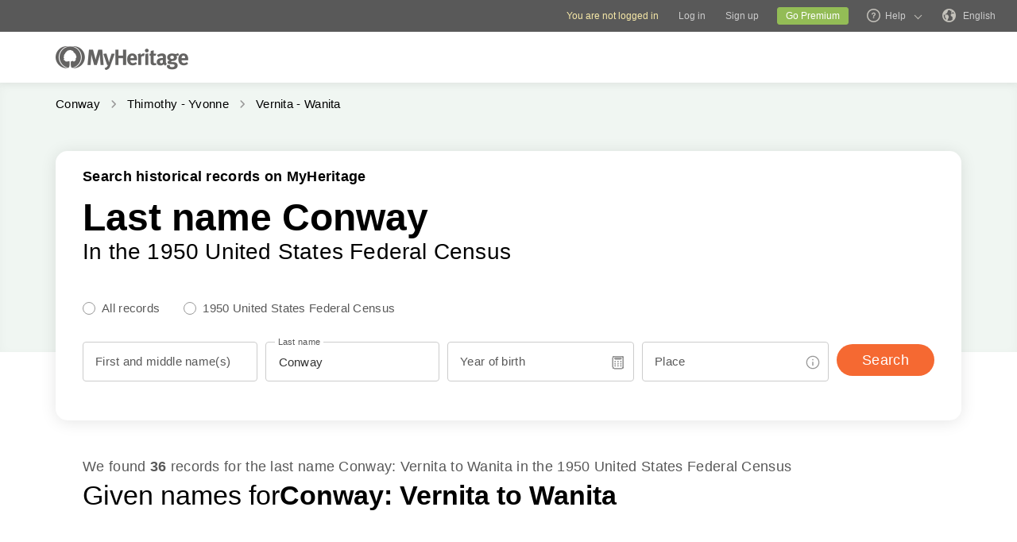

--- FILE ---
content_type: text/html; charset=UTF-8
request_url: https://www.myheritage.com/census/us/1950census/conway/19_0
body_size: 26856
content:
<!DOCTYPE HTML>

<html lang="EN"
      dir="LTR">

<head>
    <link rel="preconnect" href="https://cf.mhcache.com"><link rel="canonical" href="https://www.myheritage.com/census/us/1950census/conway/19_0" />
    <meta http-equiv="X-UA-Compatible" content="IE=edge"/>
                        <meta name="viewport" content="width=device-width, initial-scale=1">
                <script type="text/javascript" nonce="621f194ffb0416a620cec49d5588136e">
    var builderNoTrack = true;
    var currentUserAccountID = 1000000000;
        var currentPageManagerClass = 'MyHeritage\Web\UsCensusSeoPages\Web\UsCensusSeoPagesPageManager';
            var languageCode = 'EN';
    var displayLanguageDirection = 'left';
    var displayLanguageOppositeDirection = 'right';
    var imageDir = 'img';
    var ASSET_DOMAIN_ALIAS_GENERAL = 'cf.mhcache.com';
</script>    <title>1950 Census Data, From Vernita to Wanita Conway</title>
    <meta name="description" content="Get access to all 130000000 1950 US census records at MyHeritage and find your family's records today. From Vernita to Wanita Conway, search our database and learn their story!">
    <meta name="keywords" content="Genealogy, Family tree, My heritage, Download free family tree software, Historical records, Free family tree search, Pedigree, Lineage, Family history, Ancestry, Roots, Old family photos, Historical photographs, Surnames, Last Names, Genealogical Record Collections, Birth marriage & death records, Old newspapers, US Census, UK Census">
    
    <meta property="og:site_name" content="MyHeritage">
<meta property="og:image" content="https://cf.mhcache.com/FP/Assets/Images/Social/mh_logo_350x350.png">
<meta property="og:image:width" content="350">
<meta property="og:image:height" content="350">
    <script nonce="621f194ffb0416a620cec49d5588136e">var deferredScripts = (function() {
            var list = [];
            return {
                add: function(func) { list.push(func) },
                run: function() { list.forEach(function(func) {func()}) }
            }
       })();</script><script type="text/javascript" nonce="621f194ffb0416a620cec49d5588136e">
    function getParamsToRemove() {
        return ["authenticate","auth"];
    }

        function removeParamFromUrl(url, removeParamsArray) {
        var fragment = url.split('#');
        var urlParts = fragment[0].split('?');

        if (urlParts.length >= 2) {
            var urlBase = urlParts.shift();           // Get first part, and remove from array
            var queryString = urlParts.join('?');     // Join it back

            var params = queryString.split(/[&;]/g);
            for (var i = params.length; i-- > 0;) {               // Reverse iteration as may be destructive
                var param = params[i].split('=');
                if (removeParamsArray.indexOf(param[0]) !== -1) {   // Idiom for array.contains
                    params.splice(i, 1);
                }
            }
            url = urlBase + (params.length > 0 ? '?' + params.join('&') : '');
            if (fragment[1]) {
                url += "#" + fragment[1];
            }
        }

        return url;
    }
</script>
<script src="https://cf.mhcache.com/Static/FP/Assets/bundles/JS/sentryBrowserLibrary.min_v79df503bfdc73199e9d5cb83af57d0b3.js" type="text/javascript" nonce="621f194ffb0416a620cec49d5588136e" crossorigin="anonymous"></script>
<script type="text/javascript" nonce="621f194ffb0416a620cec49d5588136e">
(function() {
    function init() {
        Sentry.init(getConfig());
        Sentry.configureScope(function(scope) {
            scope.setTag("server_host_name", 'www.myheritage.com');
            scope.setTag("current_page_manager_class",  window.currentPageManagerClass || null);
            scope.setTag("canonical-page-id", '/us-census-seo-pages/full-names-bucket');
            scope.setTag("lang", window.languageCode || null);
            scope.setTag("is_embed", false);
            scope.setUser({"id": 'T_9d1k8mb9687qhdb1_910vc1617c98db86'});
        });
    }

    function getConfig() {
        var scriptRegexArr = [/https?:\/\/\w*\.?myheritage/, /https?:\/\/\w*\.mhcache.com/, /https:\/\/www.myheritage-storage.com/];
        return {
            dsn: 'https://56f5f1f845634f1d867501809aa8082b@sentry.io/152140',
            environment: 'production',
            serverName: 'web-19',
            release: 'trunk-22f7c118d56cfeeac54d88af42d64f4d4033f7e5',
            beforeSend: function (event, hint) { // See docs about using hint: https://docs.sentry.io/platforms/javascript/configuration/filtering/#event-hints
                try {
                    if (!shouldExcludeErrorFromReportingModule(event, hint)) {
                        event.tags = event.tags || {};
                        event.extra = event.extra || {};
                        event.request = event.request || {url: ''};
                        removeParamsFromUrl(event);
                        handleCustomMetadata(event);
                        return event;
                    }
                } catch (e) {
                    // Our processing failed for some reason, let sentry do its thing and don't filter the event
                    event.tags = event.tags && typeof event.tags === 'object' ? event.tags : {};
                    event.tags['before_send_error'] = e.message;
                    return event;
                }

                return null;
            },
            allowUrls: scriptRegexArr,
        };
    }

    function removeParamsFromUrl(event) {
        event.request.url = removeParamFromUrl(event.request.url, getParamsToRemove());
    }

    function handleCustomMetadata(event) {
        event.extra['feature-flags'] = '[]';
        event.tags['has_clientSideErrorHandler'] = !!window.clientSideErrorHandler;
    }

    function shouldExcludeErrorFromReportingModule(event, hint) {
        var shouldExclude;

        if (event.request.url.indexOf('https://') !== 0) {
            shouldExclude = true;
        } else if (window.clientSideErrorHandler) {
            var error;
            if (hint && hint.originalException) {
                error = hint.originalException;
             } else {
                error = event.exception && Array.isArray(event.exception.values) && event.exception.values[0];
             }
            shouldExclude = !!window.clientSideErrorHandler.getExcludeErrorReason(error, 'Sentry');
        } else {
            shouldExclude = true;
        }

        return shouldExclude;
    }
    if(typeof(Sentry) !==  "undefined") {
        init();
    }
})();
</script>

    <link href="https://cf.mhcache.com/Static/FP/Assets/bundles/CssOutput/Themes/Themes_bundle_ltr_v02a01c035a1beaba691dc38455adca04.css" rel="stylesheet" type="text/css" crossorigin="anonymous">
    
    

    <link href="https://cf.mhcache.com/Static/FP/Assets/bundles/CssOutput/main/thin-base-responsive_ltr_v275f20c01bf907015e568efb7cd7de6f.css" rel="stylesheet" type="text/css" crossorigin="anonymous"><link href="https://cf.mhcache.com/Static/FP/Assets/bundles/CssOutput/UsCensusSeoPages/UsCensusSeoPages_bundle_ltr_v9bd2106c85e39b540fd92c1a3f37d439.css" rel="stylesheet" type="text/css" crossorigin="anonymous">
    
    
    <script type="text/javascript" nonce="621f194ffb0416a620cec49d5588136e">
        var isStandardPage = true;
        var isTablet = false;
var isMobile = false;
var isBot = false;
var currentSiteId = 1;
var isUploadFlowRevampEnabled = false;
var isRateLimitedNoticeDialogEnabled = true;
var mhXsrfToken = "D_687b17dq989r41u9_9d71z6nfb93t8x91.1769155129.b06c1107c1f979d424e8e35045e654a8";
var scriptOrigin = "gcm:FxBc1NtmVWrYlhlH\/Kl+bPmcSpn6Uzs1vsPLZk3ZqMIr9RAoBmFATnAGIN+sAp1sVph7K9FbDZHf0C90iQ==";
var clientSideErrorConfiguration = JSON.parse('{\"exclude\":[{\"message\":\"elt\\\\.parentNode\",\"userAgent\":\"Safari\"},{\"message\":\"__gCrWeb\"},{\"message\":\"DOM Exception 18\",\"userAgent\":\"CriOS\"},{\"message\":\"\\\\[canonical id\\\\].*Unexpected error\"},{\"userAgent\":\"Opera\"},{\"userAgent\":\"android.*firefox\"},{\"userAgent\":\"fxios\"},{\"message\":\"Array\\\\.from\"},{\"message\":\"from\"},{\"source\":\"connect\\\\.facebook\"},{\"source\":\"googleads\\\\.g\"},{\"source\":\"googleadservices\"},{\"source\":\"googletagmanager\"},{\"source\":\"gstatic\"},{\"source\":\"kaspersky\"},{\"source\":\"checkoutshopper\"},{\"source\":\"dwin1\"},{\"message\":\"jQuery is not defined\"},{\"message\":\"$ is not defined\"},{\"userAgent\":\"PhantomJS\"},{\"message\":\"removeNightMode\"},{\"message\":\"mwg-internal\"},{\"message\":\"BetterJsPop\"},{\"message\":\"mraid\"},{\"message\":\"checkMRAID\"},{\"message\":\"jQueryAppsee\"},{\"message\":\"MoatMAK\"},{\"message\":\"default\\\\.queit\\\\.in\"},{\"message\":\"} could not be cloned\"},{\"message\":\"__firefox__\\\\.\"},{\"message\":\"MmJsBridge\"},{\"message\":\"_isMatchingDomain is not defined\"},{\"message\":\"InvalidStateError\",\"userAgent\":\"firefox\"},{\"message\":\"UnknownError\",\"userAgent\":\"firefox\"},{\"userAgent\":\"MSIE ([2-9]|(10))\\\\.\"},{\"message\":\"_ is not defined\"},{\"message\":\"disp is not defined\"},{\"userAgent\":\"Bytespider\"},{\"userAgent\":\"YandexBot\"},{\"message\":\"InvalidStateError\",\"userAgent\":\"Safari\"},{\"message\":\"The object is in an invalid state\"},{\"message\":\"\\\\[canonical id\\\\]\",\"userAgent\":\" Request aborted\"},{\"message\":\"a\\\\[b\\\\]\\\\.target\\\\.className\\\\.indexOf is not a function\",\"userAgent\":\"Safari\"},{\"message\":\"redefine non\\\\-configurable property\",\"userAgent\":\"firefox\"},{\"message\":\"digest already in progress\"},{\"message\":\"System.ServiceModel.CommunicationObjectFaultedException\"},{\"message\":\"Unexpected token <\",\"userAgent\":\"Chrome\\\\\\/(75|76)\"},{\"message\":\"favicon.ico\"},{\"message\":\"webkit.messageHandlers\"},{\"message\":\"Network Error\"},{\"message\":\"Request aborted\"},{\"message\":\"this.each is not a function\",\"userAgent\":\"MiuiBrowser\"},{\"message\":\"Object Not Found Matching Id\",\"userAgent\":\"Chrome,\",\"source\":\"Edge\"},{\"message\":\"_AutofillCallbackHandler\"},{\"message\":\"Object Not Found Matching Id\"},{\"message\":\"Non-Error promise rejection captured with value\"},{\"message\":\"_leaflet_pos\"},{\"message\":\"timeout of 0ms exceeded\"},{\"message\":\"Hydration failed because the initial UI does not match what was rendered on the server\"},{\"message\":\"There was an error while hydrating\"},{\"message\":\"Minified React error #418\"},{\"message\":\"Minified React error #423\"},{\"message\":\"The request is not allowed by the user agent or the platform in the current context, possibly because the user denied permission\"},{\"message\":\"sendEventV3\"},{\"message\":\"Cannot read properties of undefined (reading \'firefoxSample\')\"},{\"message\":\"msDiscoverChatAvailable\"},{\"message\":\"Cannot read properties of undefined (reading \'classList\')\",\"source\":\"leaflet\"},{\"message\":\"undefined is not an object (evaluating \'t.classList\')\",\"source\":\"leaflet\"},{\"userAgent\":\"Basilisk\"},{\"userAgent\":\"SeaMonkey\"},{\"userAgent\":\"Pale Moon\"},{\"message\":\"following Content Security Policy directive\"},{\"message\":\"filterListFallback\"},{\"message\":\"getCosmeticsFilters\"},{\"userAgent\":\"Google-Read-Aloud\"},{\"message\":\"Failed to fetch\"},{\"message\":\"Fetching a new FamilyGraph token returned an error\"}],\"stackTraceIgnoreLinesRules\":[\"moz-extension\",\"chrome-extension\",\"safari-extension\"],\"monitoredErrorRules\":[{\"activityId\":\"XFrameOptions\",\"regex\":\"x-frame-options\"},{\"activityId\":\"PerformancePolyfill\",\"regex\":\"performance\"}],\"excludeUnsupportedBrowsersEnabled\":true}');
var shouldWriteActivityIndicatorBeAlwaysAsync = true;
var languageDirection = "LTR";
var isFtb = false;
var optOut = false;
var process = {"env":{"NODE_ENV":"production"}};
var currentPageCanonicalId = "\/us-census-seo-pages\/full-names-bucket";
var registrationClientData = {"experimentName":null,"appleRedirectUri":"https:\/\/www.myheritage.com"};



var cookiePreferencesClientData = JSON.parse('{\"isCookiePreferencesExposed\":true,\"isUseSameSettingsDialogForAllBannersExposed\":true,\"isUnsupportedBrowser\":false,\"isCookiePreferencesOptInExposed\":true,\"doNotSellPrivacySettingsIndication\":\"NONE\",\"isDoNotSellUserFromStrictCountry\":false,\"isDoNotSellUserCreatedBeforeCutoffDate\":false,\"isIntrusiveBanner\":true,\"isFetchDataOnlyOnServerExposed\":true,\"isLoadedByExternalSite\":false,\"clientName\":\"MyHeritage\",\"languageCode\":\"EN\",\"bannerText\":\"To enable the proper function and security of the website, we collect information and use cookies and other methods, including by third parties. For additional information see our <a id=\\\"cpb_cookie_preferences_link\\\" href=\\\"#\\\" class=\\\"link\\\" data-automations=\\\"cpb_cookie_preferences_link\\\">Cookie Info<\\/a>.\",\"cookieAcceptAllButtonText\":\"I understand\",\"cookieAcceptOnlyMandatoryButtonText\":\"Accept only mandatory\",\"userCountry\":\"US\",\"userGender\":false,\"fgToken\":\"2.179c5e5ca6da13642b272fa8e8e7b614.1000000000.1769068729.1440.1140854913.9261583b80ba3bea74cfc2a59dfb379496fdb13f07783400b8dee94aa17fc827\",\"guestId\":\"T_9d1k8mb9687qhdb1_910vc1617c98db86\",\"accountId\":1000000000,\"isGuest\":true,\"cookiePreferencesDialogStrings\":{\"FamilyTreeWizard\":{\"Save\":\"Save\"},\"Events\":{\"Name\":\"Name\",\"Duration\":\"Duration\",\"Html description\":\"Description\"},\"AccountCenter\":{\"Remaining day\":\"One day\",\"Remaining days\":\"%1 days\",\"Remaining year\":\"One year\",\"Remaining years\":\"%1 years\"},\"SubscriptionPlans\":{\"Duration months value\":\"{duration} months\",\"1 month\":\"1 month\"},\"GlossaryGood\":{\"General_verb_To Close\":\"Close\"},\"GenealogySearchDictionary\":{\"Age in minutes\":\"%1 minutes\",\"Age in hours\":\"%1 hours\"},\"Privacy\":{\"Cookies preferences popup title\":\"Cookie settings\",\"Cookies preferences popup cookie info\":\"Cookie info\",\"Cookies preferences popup about cookies title\":\"About cookies\",\"Cookies preferences popup about cookies tab title\":\"About cookies\",\"Cookies preferences popup mandatory cookies title\":\"Mandatory cookies\",\"Cookies preferences popup mandatory cookies tab title\":\"Mandatory cookies\",\"Cookies preferences popup active option\":\"Enabled\",\"Cookies preferences popup always active option\":\"Always Enabled\",\"Cookies preferences popup cookie policy text\":\"This [link url=&quot;https:\\/\\/www.myheritage.com\\/cookie-policy&quot; target=&quot;_blank&quot; title=&quot;Cookie Policy&quot; class=&quot;link&quot;] explains what cookies are, the different types of cookies, how we use them when you visit our website [link url=&quot;https:\\/\\/www.myheritage.com&quot; target=&quot;blank&quot; title=&quot;https:\\/\\/www.myheritage.com&quot; id=&quot;cookie_policy_home_page_id&quot; class=&quot;link&quot;] and how you can control our use of cookies.\",\"CookiePolicy Title\":\"Cookie Policy\",\"CookiePolicy tab Title\":\"Cookie Policy\",\"Cookies preferences popup about cookies tab title opt in\":\"About Cookies and our Cookie Policy\",\"Cookies preferences popup privacy choices tab title\":\"Your Privacy Choices\",\"Cookies preferences popup sell share title\":\"All Sell\\/Share\",\"Cookies preferences popup sell share text opt in paragraph 1\":\"To opt-out of sharing your personal information with third parties, whether through cookies, similar technologies, or otherwise, in circumstances which may be deemed a &quot;sell&quot; or &quot;share&quot; under certain U.S. regulations, you can click the toggle above.\",\"Cookies preferences popup sell share text opt in paragraph 2\":\"If you opt out, you may still notice advertisements, but they will not be personalized to you.\",\"Cookies preferences popup sell share text opt in paragraph 3\":\"We will never sell or license your personal genetic data or health data.\",\"Cookies preferences popup sell share text opt in paragraph 4\":\"You can change your settings anytime by clicking the &quot;Your Privacy Choices&quot; link in the footer.\",\"Cookies preferences popup sell share text opt in paragraph 5\":\"For more information, see our [link url=&quot;{cookie_policy_link}&quot; target=&quot;blank&quot; title=&quot;Cookie Policy&quot; id=&quot;cpb_cookie_policy_link data-automations=&quot;cpb_cookie_policy_link&quot; class=&quot;link&quot;] and [link url=&quot;{privacy_policy_link}&quot; target=&quot;blank&quot; title=&quot;US State Privacy Notice&quot; id=&quot;cpb_us_state_privacy_notice_link&quot; data-automations=&quot;cpb_us_state_privacy_notice_link&quot; class=&quot;link&quot;].\",\"Cookies preferences popup sell share opt-in california confirmation popup title\":\"Are you sure?\",\"Cookies preferences popup sell share opt-in california confirmation popup body\":\"Are you sure you want to opt-in to targeted advertising and the selling and sharing of your personal information?\",\"Cookies preferences popup sell share opt-in confirmation popup confirm button\":\"Yes\",\"Cookies preferences popup sell share opt-in confirmation popup cancel button\":\"Cancel\",\"Cookies preferences popup analytics cookies sell share variant text in paragraph 0\":\"In order to opt-out of Analytics Cookies, please opt out of &quot;All Sell\\/Share&quot; in &quot;Your Privacy Choices&quot; tab.\",\"Cookies preferences popup advertising cookies sell share variant text in paragraph 0\":\"In order to opt-out of Advertising Cookies, please opt out of &quot;All Sell\\/Share&quot; in &quot;Your Privacy Choices&quot; tab.\",\"Cookies preferences popup advertising cookies sell share variant text in paragraph 1\":\"Advertising Cookies (or targeting cookies) are used to better understand your interests, including which sites and ads you click on, and assist in delivering personalized ads that may be of interest to you. They also limit the number of times you see an ad and help us measure the effectiveness of our advertising campaigns.\",\"Cookies preferences popup always enabled cookies tab title\":\"Cookies that are always enabled\",\"Cookies preferences popup always enabled text opt in paragraph 1\":\"Our website uses a number of cookies that are necessary for the website to function and display properly and to personalize your experience in a way that does not give rise to the right to opt-out in the US. They are used to prevent security risks, log in, align our service offerings to your location (as determined by IP address, registration, or billing location you provided), fill out forms and remember items in your shopping cart.\",\"Cookies preferences popup about cookies text opt in paragraph 1\":\"To enable the proper function and security of the website, we and our service providers collect information via cookies and other trackers.\",\"Cookies preferences popup about cookies text opt in paragraph 2\":\"If you give your consent to the use of cookies, you can withdraw it at any time by clicking the \'\'cookie settings\'\' link in the footer. Note that some third party cookies can only be managed through your browser.\",\"Cookies preferences popup about cookies text opt in paragraph 3\":\"Keep in mind that opting out of any type of these cookies may impact your experience of the site and the services we are able to offer.\",\"Cookies preferences popup about cookies text opt in paragraph 4\":\"For more information, see our full [link url=&quot;{cookie_policy_link}&quot; target=&quot;blank&quot; title=&quot;Cookie Policy&quot;] and [link url=&quot;{privacy_policy_link}&quot; target=&quot;blank&quot; title=&quot;Privacy Policy&quot;].\",\"Cookies preferences popup mandatory cookies text opt in paragraph 1\":\"Mandatory Cookies are necessary for the website to function and display properly and cannot be switched off. They are used to prevent security risks, log in, align our service offerings to your location, fill out forms and remember items in your shopping cart.\",\"Cookies preferences popup mandatory cookies text opt in paragraph 2\":\"Some of our Mandatory Cookies are managed or placed for us by our service providers as follows:\",\"Click to show cookie list\":\"Show cookies\",\"Click to hide cookie list\":\"Hide cookies\",\"Cookie provider\":\"Provider\",\"Cookies preferences popup analytics cookies title\":\"Analytics cookies\",\"Cookies preferences popup analytics cookies tab title\":\"Analytics cookies\",\"Cookies preferences popup analytics cookies text paragraph 1\":\"Analytics Cookies collect information on how you interact with the website. They allow us to count visits and traffic sources to measure and improve our site\'s performance, understand what interests our users, and measure our content\'s effectiveness.\",\"Cookies preferences popup analytics cookies text paragraph 2\":\"The Analytics Cookies are managed or placed for us by third parties as follows:\",\"Cookies preferences popup advertising cookies title\":\"Advertising cookies\",\"Cookies preferences popup advertising cookies tab title\":\"Advertising cookies\",\"Cookies preferences popup advertising cookies text paragraph 1\":\"Advertising Cookies (or targeting cookies) are used to better understand your interests, including which sites and ads you click on, and assist in delivering personalized ads that may be of interest to you. They also limit the number of times that you see an ad and help us measure the effectiveness of our advertising campaigns. If you disable these cookies you won\'t get benefits like targeted adverts that allow you to hear about our great products, special offers, news and information.\",\"Cookies preferences popup advertising cookies text paragraph 2\":\"The Advertising cookies are managed or placed for us by third parties as follows:\",\"No cookies to display\":\"No cookies to display\",\"Toggle option opt in\":\"Opt in\",\"Toggle option opt out\":\"Opt out\",\"Cookies preferences popup accept all cookies button\":\"Accept all cookies\",\"Cookies preferences popup I understand\":\"I understand\",\"Cookie duration one minute\":\"One minute\",\"Cookie duration session\":\"Session\",\"Cookie duration permanent\":\"Permanent\",\"Cookie duration weeks\":\"{number_of_weeks} weeks\",\"Cookie duration up to years\":\"Up to {years} years\",\"Mandatory cookie description 2\":\"Set when you place an order on the MyHeritage checkout page. CloudFlare cookies are used in cases where multiple users are using the same client IP address. Each user will have a unique cookie to help prevent a case of rate limiting all users if one particular user hits the rate limit threshold.\",\"Mandatory cookie description 3\":\"Set when you sign up or log in to MyHeritage with your Google account. Used to authenticate users, helping ensure that only the actual owner of an account can access that account. These cookies contain digitally signed and encrypted records of a user\\u2019s Google Account ID and most recent sign-in time. The combination of these cookies allows Google to block many types of attack, such as attempts to steal the content of forms submitted in Google services.\",\"Mandatory cookie description 6\":\"Set when you sign up or log in to MyHeritage with your Facebook account. Used to remember login information.\",\"Mandatory cookie description 8\":\"Set when you sign up or log in to MyHeritage with your Facebook account. Used to identify and authenticate the browser.\",\"Mandatory cookie description 10\":\"Set when you sign up or log in to MyHeritage with your Facebook account. Identifies the web browser being used and makes sure the connection to Facebook is secure.\",\"Mandatory cookie description 11\":\"Set by Google reCAPTCHA which protects the website from fraud and abuse.\",\"Mandatory cookie description 13\":\"Set by Imperva, a cyber security service. Used for session handling. HTTP requests are mapped to sessions using this cookie. Re-opening the browser and accessing the same site is supposed to be considered a different visit.\",\"Mandatory cookie description 14\":\"Set by Imperva, a cyber security service. The cookie on which sessions are related to a specific visitor (visitor representing a specific browser on a specific computer).\",\"Mandatory cookie description 15\":\"Set by Imperva, a cyber security service. Used to ensure that requests by a client are sent to the same origin server.\",\"Mandatory cookie description 16\":\"Set when you sign up or log in to MyHeritage with your Facebook account. It is the signed request value that will be populated when you are logged in.\",\"Mandatory cookie description 18\":\"Set by Vimeo, a video service. MyHeritage makes use of Vimeo to embed videos about how to use MyHeritage\'s products. When you press play Vimeo will set this cookie to enable the video to play and to collect analytics data such as how long a viewer has watched the video. This cookie do not track individuals.\",\"Mandatory cookie description 20\":\"Used for Google Single Sign On.\",\"Mandatory cookie description 22\":\"Set when you sign up or log in to MyHeritage using your Google account.\",\"Mandatory cookie description 23\":\"Set by Stripe, an online payment processor, when you place an order. Used for fraud prevention.\",\"Mandatory cookie description 24\":\"Set when you log in or sign up to MyHeritage with your Google account. Contains a unique ID used to remember your preferences and other information such as your preferred language, how many search results you prefer to have shown on a results page (for example, 10 or 20), and whether you want to have Google\\u2019s SafeSearch filter turned on.\",\"Mandatory cookie description 25\":\"Used to store cookie preferences.\",\"Mandatory cookie description 26\":\"Used for authentication.\",\"Mandatory cookie description 27\":\"Preserves user\\u2019s preferences to improve the experience throughout the website.\",\"Mandatory cookie description 28\":\"Preserves user\\u2019s preferences to improve the experience throughout the website.\",\"Mandatory cookie description 29\":\"Stores the number of results per page in MyHeritage SuperSearch, the search engine for historical records.\",\"Mandatory cookie description 30\":\"Used to improve website performance.\",\"Mandatory cookie description 31\":\"Preserves user\\u2019s preferences to improve the experience throughout the website.\",\"Mandatory cookie description 32\":\"Used to store cookie preferences.\",\"Mandatory cookie description 33\":\"Used for authentication.\",\"Mandatory cookie description 34\":\"Preserves user\\u2019s preferences to improve the experience throughout the website.\",\"Mandatory cookie description 35\":\"Used for authentication.\",\"Mandatory cookie description 36\":\"Stores the current time zone set in the browser.\",\"Mandatory cookie description 37\":\"Preserves user\\u2019s preferences to improve the experience throughout the website.\",\"Mandatory cookie description 38\":\"Preserves user\\u2019s language preferences\",\"Mandatory cookie description 39\":\"Used for authentication.\",\"Mandatory cookie description 40\":\"Preserves user\\u2019s preferences to improve the experience throughout the website.\",\"Mandatory cookie description 41\":\"Used to store cookie preferences.\",\"Mandatory cookie description 42\":\"Preserves user\\u2019s preferences to improve the experience throughout the website.\",\"Mandatory cookie description 43\":\"Preserves user\\u2019s preferences to improve the experience throughout the website.\",\"Mandatory cookie description 44\":\"Used for client error monitoring\",\"Mandatory cookie description 45\":\"Used for authenticating the user\",\"Mandatory cookie description 46\":\"Used for authenticating the user\",\"Mandatory cookie description 47\":\"Used to read and filter requests from bots.\",\"Mandatory cookie description 48\":\"Used to prevent credit card fraud.\",\"Mandatory cookie description 50\":\"Enable the accessibility functionality\",\"Mandatory cookie description 51\":\"Used to store user preferences.\",\"Mandatory cookie description 53\":\"Enable files download\",\"Mandatory cookie description 54\":\"Enable files upload\",\"Mandatory cookie description 55\":\"Used to provide a secure site.\",\"Mandatory cookie description 56\":\"Used for mobile application functionality.\",\"Mandatory cookie description 57\":\"Used to determine user type.\",\"Mandatory cookie description 58\":\"Used to protect the site to coordinate login and logout status.\",\"Mandatory cookie description 59\":\"Used to determine correct web property.\",\"Mandatory cookie description 60\":\"Used for user preferences\",\"Mandatory cookie description 61\":\"Provides support for library mode usage.\",\"Mandatory cookie description 62\":\"Used to provide support functionality to users.\",\"Mandatory cookie description 63\":\"Used to ensure correct user experience.\",\"Mandatory cookie description 64\":\"Used to control basic functions of the site\",\"Mandatory cookie description 65\":\"Required for the maintenance of the website\",\"Mandatory cookie description 66\":\"Used for security protections.\",\"Mandatory cookie description 67\":\"Used to filter out malicious requests.\",\"Mandatory cookie description 68\":\"Used to prevent minors\\u2019 registration\",\"Analytics cookie description 3\":\"Used by Google Analytics to distinguish between users.\",\"Analytics cookie description 5\":\"Google Analytics cookie. Used to collect information about how visitors use the MyHeritage website.\",\"Analytics cookie description 6\":\"Google tag manager cookie. Used to throttle the request rate.\",\"Analytics cookie description 7\":\"Snowplow cookie. Used to track Help Center activities.\",\"Analytics cookie description 8\":\"Snowplow cookie. Used to track Help Center activities.\",\"Advertising cookie description 1\":\"Used to identify a signed-in user on non-Google sites and to remember whether the user has agreed to ad personalization.\",\"Advertising cookie description 2\":\"A Microsoft cookie that contains a GUID assigned to your browser. Set when you interact with a Microsoft property, including a UET beacon call or a visit to a Microsoft property through the browser. Microsoft Advertising doesn\'t resell this data to third parties or share it with other advertisers.\",\"Advertising cookie description 4\":\"RoktRecogniser is a Tracking Technology that helps us identify that you\\u2019re the same user across devices and browsers, by using tracking according to your browser settings, eTag, 1st & 3rd-party data, as well as 1st and 3rd party local data storage. These additional parameters allow Rokt to track the user beyond their email address after they\\u2019ve opted into Rokt offers.\",\"Advertising cookie description 7\":\"To measure and improve the performance of your advertising campaigns and to personalize the user\\u2019s experience (including ads) on TikTok.\",\"Advertising cookie description 11\":\"Used for advertising, including serving and rendering ads, personalizing ads (depending on your ad settings at g.co\\/adsettings), limiting the number of times an ad is shown to a user, muting ads you have chosen to stop seeing, and measuring the effectiveness of ads.\",\"Advertising cookie description 12\":\"Used to deliver, measure and improve the relevancy of ads.\",\"Advertising cookie description 13\":\"Allows the use of Twitter features without having to log in.\",\"Advertising cookie description 14\":\"Twitter cookie that appears on pages that use the button &quot;Tweet&quot; and serves to identify the user with a unique number associated with Twitter.\",\"Advertising cookie description 15\":\"Set due to Twitter integration and sharing capabilities for social media.\",\"Advertising cookie description 16\":\"Used to measure ad and campaign performance and conversion rates for Google ads on a site you visit.\",\"Advertising cookie description 17\":\"Used to help advertisers determine how many times users who click on their ads end up taking an action on their site, such as making a purchase. Cookies used for measuring conversion rates aren\\u2019t used to personalize ads.\",\"Advertising cookie description 20\":\"Identifies browsers for the purposes of providing advertising and site analytics services.\",\"Advertising cookie description 22\":\"Used to deliver an optimal experience for your device\'s screen.\",\"Advertising cookie description 23\":\"UET (universal event tracking) assigns this unique, anonymized visitor ID, representing a unique visitor. UET stores this data in a first-party cookie. Microsoft Advertising doesn\'t resell this data to third parties or share it with other advertisers.\",\"Advertising cookie description 24\":\"Contains the session ID for a unique session on the site. Microsoft Advertising doesn\'t resell this data to third parties or share it with other advertisers.\",\"Advertising cookie description 25\":\"Used to check if the user\'s browser supports cookies.\",\"Advertising cookie description 26\":\"Indicates that the user clicked on an item that was recommended by Taboola\'s services.\"}},\"cookiePolicyLink\":\"https:\\/\\/www.myheritage.com\\/cookie-policy\",\"privacyPolicyLink\":\"https:\\/\\/www.myheritage.com\\/privacy-policy\",\"dialogDependencies\":{\"react\":{\"js\":[[\"https:\\/\\/cf.mhcache.com\\/Static\\/FP\\/Assets\\/bundles\\/JS\\/reactLibrary.min_va428da5200bdd99ae9e6260657d83aee.js\",\"https:\\/\\/cf.mhcache.com\\/Static\\/FP\\/Assets\\/bundles\\/JS\\/reduxLibrary.min_v27c5e03af844da293ae09b4ba439465c.js\",\"https:\\/\\/cf.mhcache.com\\/Static\\/FP\\/Assets\\/bundles\\/JS\\/propTypesLibrary.min_vc3433c9825de8132e3bb6b428a7996cf.js\"],[\"https:\\/\\/cf.mhcache.com\\/Static\\/FP\\/Assets\\/bundles\\/JS\\/reactDomLibrary.min_v75ea56a84218ec0761880d358ed9cece.js\",\"https:\\/\\/cf.mhcache.com\\/Static\\/FP\\/Assets\\/bundles\\/JS\\/reduxThunkLibrary.min_v6c72519ecbf79af284340c9963c28c55.js\",\"https:\\/\\/cf.mhcache.com\\/Static\\/FP\\/Assets\\/bundles\\/JS\\/immutableLibrary.min_vb3b31e455334325fdb26f58b94f7f0a9.js\"],[\"https:\\/\\/cf.mhcache.com\\/Static\\/FP\\/Assets\\/bundles\\/JS\\/reactReduxDeprecated2025Library.min_vb397672069fcd15a75174167b15a9137.js\",\"https:\\/\\/cf.mhcache.com\\/Static\\/FP\\/Assets\\/bundles\\/JS\\/reactRouterDeprecatedLibrary.min_v33f3a3b1f736dd8fc7f5ce06f22242d4.js\"]],\"css\":[]},\"application\":{\"js\":[[\"https:\\/\\/cf.mhcache.com\\/Static\\/FP\\/Assets\\/bundles\\/JS\\/CookiesPreferencesDialogBundled_v628812e3ce4eb6ed387177a3a9dc45e7.js\"]],\"css\":[\"https:\\/\\/cf.mhcache.com\\/Static\\/FP\\/Assets\\/bundles\\/CssOutput\\/CookiesPreferencesDialog\\/CookiesPreferencesDialog_bundle_ltr_va81922f82db7530b130d3cad40631395.css\"]}},\"bannerDependencies\":{\"react\":{\"js\":[[\"https:\\/\\/cf.mhcache.com\\/Static\\/FP\\/Assets\\/bundles\\/JS\\/reactLibrary.min_va428da5200bdd99ae9e6260657d83aee.js\",\"https:\\/\\/cf.mhcache.com\\/Static\\/FP\\/Assets\\/bundles\\/JS\\/reduxLibrary.min_v27c5e03af844da293ae09b4ba439465c.js\",\"https:\\/\\/cf.mhcache.com\\/Static\\/FP\\/Assets\\/bundles\\/JS\\/propTypesLibrary.min_vc3433c9825de8132e3bb6b428a7996cf.js\"],[\"https:\\/\\/cf.mhcache.com\\/Static\\/FP\\/Assets\\/bundles\\/JS\\/reactDomLibrary.min_v75ea56a84218ec0761880d358ed9cece.js\",\"https:\\/\\/cf.mhcache.com\\/Static\\/FP\\/Assets\\/bundles\\/JS\\/reduxThunkLibrary.min_v6c72519ecbf79af284340c9963c28c55.js\",\"https:\\/\\/cf.mhcache.com\\/Static\\/FP\\/Assets\\/bundles\\/JS\\/immutableLibrary.min_vb3b31e455334325fdb26f58b94f7f0a9.js\"],[\"https:\\/\\/cf.mhcache.com\\/Static\\/FP\\/Assets\\/bundles\\/JS\\/reactReduxDeprecated2025Library.min_vb397672069fcd15a75174167b15a9137.js\"]],\"css\":[]},\"application\":{\"js\":[[\"https:\\/\\/cf.mhcache.com\\/Static\\/FP\\/Assets\\/bundles\\/JS\\/CookiePreferencesBannerBundled_vbaebeff16b65c2c2c609296a2f2a2e28.js\"]],\"css\":[\"https:\\/\\/cf.mhcache.com\\/Static\\/FP\\/Assets\\/bundles\\/CssOutput\\/CookiePreferencesBanner\\/CookiePreferencesBanner_bundle_ltr_v17e0f2ff0d2aae0e9175a46762d5a5fc.css\"]}},\"optionalDependencies\":{\"underscore\":\"https:\\/\\/cf.mhcache.com\\/Static\\/FP\\/Assets\\/bundles\\/JS\\/underscoreLibrary.min_v4ce9df9fc88cf430888d85409958ca4f.js\"},\"isBrowserGlobalPrivacyControlEnabled\":false,\"isGoodBotUserAgent\":false,\"isConsentModeExposed\":false,\"cookieBannerDesignVariant\":\"intrusive\",\"isDoNotLoadGtmContainersExposed\":true,\"isNoGtmContainersDesignUpdatesExposed\":true,\"isTwoChoiceCtaExposed\":false,\"persistencyCookiePreferences\":{\"opt_in_flags\":null,\"opt_date\":null}}');

var mhRequestId = "0A8101DC:1B00_0A81021D:1F98_6971D8B8_382C75D:5ED3";
var isCovidDomain = false;
var clientLoggerConfiguration = JSON.parse('{\"newRelicLoggerConfig\":{\"exposed\":false},\"consoleLoggerConfig\":{\"exposed\":false},\"endpointLoggerConfig\":{\"exposed\":false,\"bufferingTime\":10000,\"maxBufferItems\":10},\"minimumLogLevel\":\"error\",\"maxLogLimit\":100,\"contextIdentifiers\":{\"PageCanonicalId\":\"\\/us-census-seo-pages\\/full-names-bucket\",\"mhRequestId\":\"0A8101DC:1B00_0A81021D:1F98_6971D8B8_382C75D:5ED3\"}}');
var isServiceWorkerRegisterExposed = false;
var serviceWorkerLogLevel = "debug";
var isServiceWorkerFgqlCachingExposed = false;
var serviceWorkerFgqlConfig = "[]";
var performanceReportingConfig = {"isPerformanceReportingExposed":false};
var isEnableRevokePwaFgqlCacheByMessageExposed = false;
var isClientSideStatisticsReportingExposed = true;
var isClientSideTrackingEventReportingExposed = true;
var recaptchaSiteKeys = {"checkbox":"6Lfl53oaAAAAAI8UdTAKTtb36fCXgQiIwH0Gd1U7","score":"6LesHXsaAAAAAFaRbXEx8Tb1AYyPnr40MPVVvlrK"};
var dialogSupportedForClient = true;
var illegalPasswordCharacters = [];
var isMobileNotificationPanelVariantExposed = false;
var isGoogleIdentityServicesExposed = true;
var isAppleRegistrationExposed = true;
var isRecaptchaValidateBasedOnTrustLevelExposed = true;
var isMissingMandatoryDataInSocialRegistrationExposed = true;
var languageSelectorClientData = {"useReact":true,"dependencies":{"react":{"js":[["https:\/\/cf.mhcache.com\/Static\/FP\/Assets\/bundles\/JS\/reactLibrary.min_va428da5200bdd99ae9e6260657d83aee.js"],["https:\/\/cf.mhcache.com\/Static\/FP\/Assets\/bundles\/JS\/reactDomLibrary.min_v75ea56a84218ec0761880d358ed9cece.js","https:\/\/cf.mhcache.com\/Static\/FP\/Assets\/bundles\/JS\/propTypesLibrary.min_vc3433c9825de8132e3bb6b428a7996cf.js"],["https:\/\/cf.mhcache.com\/Static\/FP\/Assets\/bundles\/JS\/immutableLibrary.min_vb3b31e455334325fdb26f58b94f7f0a9.js","https:\/\/cf.mhcache.com\/Static\/FP\/Assets\/bundles\/JS\/reduxLibrary.min_v27c5e03af844da293ae09b4ba439465c.js","https:\/\/cf.mhcache.com\/Static\/FP\/Assets\/bundles\/JS\/reactReduxLibrary.min_vf702ef0eaa97e01f49781f153c21f997.js","https:\/\/cf.mhcache.com\/Static\/FP\/Assets\/bundles\/JS\/reduxThunkLibrary.min_v6c72519ecbf79af284340c9963c28c55.js"],["https:\/\/cf.mhcache.com\/Static\/FP\/Assets\/bundles\/JS\/reactReduxDeprecated2025Library.min_vb397672069fcd15a75174167b15a9137.js"]],"css":[]},"application":{"js":[["https:\/\/cf.mhcache.com\/Static\/FP\/Assets\/bundles\/JS\/LanguageSelectorWrapperBundled_vd26c9a4553db50bf2641bbfd8b578458.js"]],"css":["https:\/\/cf.mhcache.com\/Static\/FP\/Assets\/bundles\/CssOutput\/LanguageSelectorWrapper\/LanguageSelectorWrapper_bundle_ltr_v68514e2e7c410bf5229c0a5f5755b282.css"]}},"translations":{"title":"Select your language","close":"Close","error":"Failed to load languages","volunteerLinkText":"Join our volunteer translator community!"},"volunteerLinkUrl":"http:\/\/translations.myheritage.com","shouldShowVolunteerLink":false};                        var notificationPanelURL = 'https://www.myheritage.com/FP/get-notification-panel.php?title=&body=&icon=&type=';
var languageDirection = 'LTR';
var MB_OK = 1;
var MB_CLOSE = 512;    </script>


    
    
    
            <script type="text/javascript" nonce="621f194ffb0416a620cec49d5588136e">
var goalTrackingBaseURL = 'https://www.myheritage.com/FP/Company/conversionTracker.php?langISOCode=en_US&type=___TYPE___&csrf_token=D_687b17dq989r41u9_9d71z6nfb93t8x91.1769155129.b06c1107c1f979d424e8e35045e654a8';
</script><link href="https://cf.mhcache.com/favicon.ico?v=3" rel="icon"><meta name="theme-color" content="#e76f2f">        <script type="text/javascript" nonce="621f194ffb0416a620cec49d5588136e">
                var S3_JQUERY_ASSERTS = {
                    "JqueryLib" : "https://cf.mhcache.com/Static/FP/Assets/bundles/JS/JqueryLibBundled_v702e192d51a86e34f0965ff7b4ab37fa.js",
                    "JqueryUi" : "https://cf.mhcache.com/Static/FP/Assets/bundles/JS/JqueryUiBundled_v3503d1e59444a4e3e8652a39444108a1.js",
                    "JqueryPlugins" : "https://cf.mhcache.com/Static/FP/Assets/bundles/JS/JqueryPluginsBundled_v0a4d7c165641072ab12fe99addfbf911.js",
                }
                 var STATIC_JS_ASSET_LOCATION = "/Static/FP/Assets/";
                 var STATIC_CSS_ASSET_LOCATION = "/Static/FP/Assets/";
            var ASSET_DOMAIN_ALIAS_GENERAL = 'cf.mhcache.com';
        </script>
        <script src="https://cf.mhcache.com/Static/FP/Assets/bundles/JS/RecaptchaInitiatorBundled_v38c650a68fe32cd1d5e12a77e3bb8d63.js" type="text/javascript" nonce="621f194ffb0416a620cec49d5588136e" crossorigin="anonymous"></script><script src="https://www.google.com/recaptcha/enterprise.js?onload=onRecaptchaLoaded&render=6LesHXsaAAAAAFaRbXEx8Tb1AYyPnr40MPVVvlrK" type="text/javascript" nonce="621f194ffb0416a620cec49d5588136e"></script></head>
<body class="MasterBackground mh_responsive mh_desktop lang_EN"  >
<script nonce="621f194ffb0416a620cec49d5588136e">
    function bodyOnload() {window.updatePageStatistics && window.updatePageStatistics();window.loadCookiePreferencesBanner && setTimeout(window.loadCookiePreferencesBanner, 3000);window.loadNonMandatoryContainer && window.loadNonMandatoryContainer();};
                (function() {
                    window.addEventListener("load", bodyOnload);
                })();</script>


<div id="pk_master_wrapper" class="page_with_phone_assistant_right_logo_footer">
    <div id="pk_master_content_container">
        <!-- I am web-19  -->
        <a name="notificationPanelAnchor"></a>
        
        
        
                    <!-- Header Start -->
            <div id="masterPageHeader"
                 >
                <div class="navigation_header container-fluid "><script nonce="621f194ffb0416a620cec49d5588136e">
            if (window.innerWidth > 767) {
                window.isUserStripInReactEnabled = true;
            }
            var userStripData = {};
            userStripData.clientData = {"is_logo_clickable":true,"is_user_strip_visible":true,"siteId":1,"userGender":false,"language_code":"EN","isNotificationStripForGuestExposed":false,"show_social_sign_up":true,"help_menu":{"help_menu_name":"Help","help_menu_photo_url":"https:\/\/cf.mhcache.com\/FP\/Images\/spacer.gif","help_menu_links":[{"id":"user_strip_help_drop_down_help_center","data":{"activity":"HelpDropDown.HelpCenter","automations":"user_strip_help_drop_down_help_center"},"url":"https:\/\/www.myheritage.com\/help-center","text":"Help Center"},{"id":"user_strip_help_drop_down_education_center","data":{"activity":"HelpDropDown.EducationCenter","automations":"user_strip_help_drop_down_education_center"},"url":"https:\/\/education.myheritage.com\/","text":"Knowledge Base"},{"id":"user_strip_help_drop_down_contact_us","activity":"HelpDropDown.ContactUs","data":{"activity":"HelpDropDown.ContactUs","automations":"user_strip_help_drop_down_contact_us"},"url":"https:\/\/www.myheritage.com\/contact-myheritage?originId=3","text":"Contact us"},{"id":"user_strip_help_drop_down_hire_an_expert","data":{"activity":"HelpDropDown.HireAnExpert","href":"https:\/\/legacytree.com\/myheritage\/","automations":"user_strip_help_drop_down_hire_an_expert"},"text":"Hire an expert"}],"class_name":"help_menu_container","data_automations_suffix":"help_menu"},"shouldDisplaySpecialOfferBanner":false,"header_logo":{"logo_url":"https:\/\/www.myheritage.com","is_logo_clickable":true},"notification_not_logged_in":{"activityName":"plans.new_nav_go_premium_click","actionName":"Go Premium","extendOrUpgradeUrl":"https:\/\/www.myheritage.com\/FP\/create-new-site.php","service":"NewFooterStatisticsService","signUpReason":"upgrade button","lang":"EN","type":"NOT_LOGGED_IN","actions":[{"text":"Log in","click":"logIn","arguments":[]},{"text":"Sign up","url":"https:\/\/www.myheritage.com"}],"severity":"warning","tooltipCaption":"You are not logged in","tooltipText":"You are currently not logged in as a member of MyHeritage. Some of the information displayed may be restricted.","isHeaderSignupLinksWithPopupExperimentEnabled":true,"isSignupPopupVariant":false,"isFreeTrialSignupVariant":true},"navigation_text":""};
            userStripData.fileDependencies = {js: [["https:\/\/cf.mhcache.com\/Static\/FP\/Assets\/bundles\/JS\/reactLibrary.min_va428da5200bdd99ae9e6260657d83aee.js","https:\/\/cf.mhcache.com\/Static\/FP\/Assets\/bundles\/JS\/reduxLibrary.min_v27c5e03af844da293ae09b4ba439465c.js"],["https:\/\/cf.mhcache.com\/Static\/FP\/Assets\/bundles\/JS\/propTypesLibrary.min_vc3433c9825de8132e3bb6b428a7996cf.js","https:\/\/cf.mhcache.com\/Static\/FP\/Assets\/bundles\/JS\/reactDomLibrary.min_v75ea56a84218ec0761880d358ed9cece.js","https:\/\/cf.mhcache.com\/Static\/FP\/Assets\/bundles\/JS\/reduxThunkLibrary.min_v6c72519ecbf79af284340c9963c28c55.js","https:\/\/cf.mhcache.com\/Static\/FP\/Assets\/bundles\/JS\/immutableLibrary.min_vb3b31e455334325fdb26f58b94f7f0a9.js"],["https:\/\/cf.mhcache.com\/Static\/FP\/Assets\/bundles\/JS\/reactReduxLibrary.min_vf702ef0eaa97e01f49781f153c21f997.js"],["https:\/\/cf.mhcache.com\/Static\/FP\/Assets\/bundles\/JS\/UserStripBundled_v082f62a32e993b0602fdcbe1c62ca16e.js"]], css: ["https:\/\/cf.mhcache.com\/Static\/FP\/Assets\/bundles\/CssOutput\/UserStrip\/UserStrip_bundle_ltr_v63304ce484f56320eaf1454bb033a1a2.css"]}
            var notificationPanelData = {};
            var notificationTooltipData = {};

            window.addEventListener('DOMContentLoaded', function () {
                // Dojo recreates define which causes problems with es6 imports (necessary for React loading)
                var dojoDefine = window.define;
                delete window.define;
                if (window.lazyAssetLoad) {
                    window.lazyAssetLoad({js: [], css: userStripData.fileDependencies.css}, 'UserStrip.LazyLoadFailure')
                        .then(function () {
                            return window.lazyAssetLoad({js: userStripData.fileDependencies.js}, 'UserStrip.LazyLoadFailure');
                        }).finally(function () {
                            // resetting dojo define
                            window.define = dojoDefine;
                    });
                }
            });
        </script><div class="notification_tooltip" data-dsa-key="nt_dsa" data-dsa="0">
    <span>You are currently not logged in as a member of MyHeritage. Some of the information displayed may be restricted. </span><a class="tooltip_login_action" href="#">Log in</a><span>&nbsp;or&nbsp;</span><a class="tooltip_signup_action" href="#">Sign up</a><script nonce="621f194ffb0416a620cec49d5588136e">
                (function () {
                    var loginElement = document.querySelector(".notification_tooltip .tooltip_login_action");
                    var signupElement = document.querySelector(".notification_tooltip .tooltip_signup_action");
                    if (loginElement && !loginElement.dataset.hasOwnProperty("clickHandlerAdded")) {
                        loginElement.addEventListener("click", function (event) {
                            event.preventDefault();
                            if (typeof logIn === "function") {
                                logIn();
                            }
                            return false;
                        });
                        loginElement.dataset.clickHandlerAdded = true;
                    }
                    if (signupElement && !signupElement.dataset.hasOwnProperty("clickHandlerAdded")) {
                        signupElement.addEventListener("click", function (event) {
                            event.preventDefault();
if (window.FeatureExposureService) {
    var featureExposureService = new window.FeatureExposureService();
    featureExposureService.logExperimentActivity("Site.Header.SignupWithPopup.Experiment", "user_strip_signup_clicked");
}
if (typeof openSignupPopup === "function") {
    window.successfulSignupCallback = function() { window.location.href = "https://www.myheritage.com/search-records?return_url=https%3A%2F%2Fwww.myheritage.com%2Fcensus%2Fus%2F1950census%2Fconway%2F19_0&action=free-trial-checkout&context=UserStripSignupFreeTrial"};
    openSignupPopup("EN", {startWith: "signup", showSocialSignUp: true, popupType: "combined", signupReason: "user strip", createTreeOnSignup: true, shouldDefineSignupPopupContentAdjustmentFunction: true, flavor: "liteSignup", shouldIncludesParents: true, signupTitle: "Start your free trial"});
}
                        });
                        signupElement.dataset.clickHandlerAdded = true;
                    }
                })();
            </script><a class="close" href="#"><span></span></a></div>
    
    <div class="row"><div class="mobile_header ">
    
            <a class="hamburger" href="#"></a>
                            <a class="logo" href="https://www.myheritage.com"></a></div>    </div><div class="row">
            <script nonce="621f194ffb0416a620cec49d5588136e">
    window.isNewFooterExposed = "1";
    window.userStripShowSocialSignUp = true;
</script><div class="user_strip">
    <div class="user_strip_start" aria-live="assertive" aria-relevant="additions"><div class="user_strip_site_data">
                                </div></div>

    <div class="user_strip_end"><div id="user-strip-notifications" class="user_strip_item user_strip_notification warning">
    <div class="notification tooltip_hit_area"><span class="text warning">You are not logged in</span></div><div class="actions"><a href="#"
                   class="user_strip_item user_strip_item_1 warning"
                   data-automations="notification_cta_item_1_warning"
                                            role="button"
                                    ><span>Log in</span><script type="application/javascript" nonce="621f194ffb0416a620cec49d5588136e">
                            (function () {
                                var elements = document.getElementsByClassName('user_strip_item_1');
                                for (var i = 0; i < elements.length; i++) {
                                    if (elements[i] && !elements[i].dataset.hasOwnProperty("clickHandlerAdded")) {
                                        elements[i].addEventListener("click", function (event) {
                                            event.preventDefault();
                                            logIn();
                                            return false;
                                        });
                                        elements[i].dataset.clickHandlerAdded = true;
                                    }
                                }
                            })();
                        </script></a><a href="#"
                   class="user_strip_item user_strip_item_2 warning"
                   data-automations="notification_cta_item_2_normal"
                                            role="button"
                                    ><span>Sign up</span><script type="application/javascript" nonce="621f194ffb0416a620cec49d5588136e">
                            (function () {
                                var elements = document.getElementsByClassName('user_strip_item_2');
                                for (var i = 0; i < elements.length; i++) {
                                    if (elements[i] && !elements[i].dataset.hasOwnProperty("clickHandlerAdded")) {
                                        elements[i].addEventListener("click", function (event) {
                                            event.preventDefault();
                                            if (window.FeatureExposureService) {
    var featureExposureService = new window.FeatureExposureService();
    featureExposureService.logExperimentActivity("Site.Header.SignupWithPopup.Experiment", "user_strip_signup_clicked");
}window.successfulSignupCallback = function() { window.location.href = "https://www.myheritage.com/search-records?return_url=https%3A%2F%2Fwww.myheritage.com%2Fcensus%2Fus%2F1950census%2Fconway%2F19_0&action=free-trial-checkout&context=UserStripSignupFreeTrial"};openSignupPopup("EN", {startWith: "signup", showSocialSignUp: true, popupType: "combined", signupReason: "user strip", createTreeOnSignup: true, shouldDefineSignupPopupContentAdjustmentFunction: true, flavor: "liteSignup", shouldIncludesParents: true, signupTitle: "Start your free trial"});
                                            return false;
                                        });
                                        elements[i].dataset.clickHandlerAdded = true;
                                    }
                                }
                            })();
                        </script></a></div></div><div class="button-wrapper button-wrapper--new">
                <a
    id="go_premium"

    class="css_button css_button_small css_button_success css_button_2133062134 "

    role="button"

    
            href="#"
    
    
    
    
    aria-label="Go Premium"

>Go Premium
<script type="application/javascript" nonce="621f194ffb0416a620cec49d5588136e">
    (function () {
        var elements = document.getElementsByClassName('css_button_2133062134');
        for (var i = 0; i < elements.length; i++) {
            elements[i].addEventListener("click", function (ev) {
                                    ev.preventDefault();
                                                                    writeActivityIndicator('plans.new_nav_guest_go_premium_click', undefined, undefined, undefined, 'StatisticsService' );
                          window.successfulSignupCallback = undefined;

                openSignupPopup("EN", {popupType: "signupOnly", signupReason: "upgrade button", createTreeOnSignup: true, shouldDefineSignupPopupContentAdjustmentFunction: true, flavor: "noPasswordConfirmationSignup", destinationURLToPaywall: true, should_redirect_to_magic7: true});; return false;
                            });
            elements[i].addEventListener("keypress", function (ev) {
                ev.preventDefault();
                if (typeof ev != 'undefined' && ev.which === 13) {
                    this.onclick(event);
                }
                return false;
            });
        }
    })();
</script></a>            </div><div id="user_strip_help_menu" class="user_strip_help_menu" aria-live="assertive" aria-relevant="additions">
                <a class="account_menu" href="#" aria-label="Account menu" role="button" aria-haspopup="true" aria-expanded="false" aria-owns="account_menu_links"><div class= help_menu_container>
                    <div class="account_menu_photo"><img class="photo" src="https://cf.mhcache.com/FP/Images/spacer.gif" role="presentation">
            </div><span class="account_menu_name" data-automations="account_menu_name_help_menu">Help</span><div class="account_menu_arrow back_button_reverted" data-automations="account_menu_arrow_help_menu"></div></div>
</a><div class="account_menu_links" id="account_menu_links">
    <div class="content"><div class="links help-links" role="menu" aria-label="List">
                    <a class="link"
               id="user_strip_help_drop_down_help_center"
                href="https://www.myheritage.com/help-center"               role="menuitem"
                                                                                       data-activity="HelpDropDown.HelpCenter"
                                          data-automations="user_strip_help_drop_down_help_center"
                                              ><div>
                    <span class="title">Help Center</span></div>
                            </a><a class="link"
               id="user_strip_help_drop_down_education_center"
                href="https://education.myheritage.com/"               role="menuitem"
                                                                                       data-activity="HelpDropDown.EducationCenter"
                                          data-automations="user_strip_help_drop_down_education_center"
                                              >
                <div><span class="title">Knowledge Base</span></div>
                            </a><a class="link"
               id="user_strip_help_drop_down_contact_us"
                href="https://www.myheritage.com/contact-myheritage?originId=3"               role="menuitem"
                                                                                       data-activity="HelpDropDown.ContactUs"
                                          data-automations="user_strip_help_drop_down_contact_us"
                                              >
                <div><span class="title">Contact us</span></div>
                            </a><a class="link"
               id="user_strip_help_drop_down_hire_an_expert"
                              role="menuitem"
                                                                                       data-activity="HelpDropDown.HireAnExpert"
                                          data-href="https&#x3A;&#x2F;&#x2F;legacytree.com&#x2F;myheritage&#x2F;"
                                          data-automations="user_strip_help_drop_down_hire_an_expert"
                                              >
                <div><span class="title">Hire an expert</span></div>
                            </a></div>
</div></div>            </div><a id="user_strip_language_picker" class="user_strip_item" href="#" title="Change language" role="button" aria-label="Change language" aria-haspopup="true">
    <div class="user_strip_language_picker"><img class="language_picker_image" src="https://cf.mhcache.com/FP/Images/spacer.gif" role="presentation">
        <span class="language_name">English</span><div class="back_button_reverted"></div></div>
</a><script type="application/javascript" nonce="621f194ffb0416a620cec49d5588136e">
    (function () {
        var el = document.getElementById('user_strip_language_picker');
        if (el) {
            el.addEventListener("click", function (ev) {
                ev.preventDefault();
                window.pk_openLanguageSelector && pk_openLanguageSelector('1', 'EN');
                return false;
            });
        }
    })();
</script></div>
</div></div>
    
    
        
    <div class="container navigation_container"><div class="mobile_container">
            <div class="mobile_header_sites_menu row"><div class="sites_menu off"></div></div>

                            <div class="navigation container_12 row"><div class="grid_12">
                        <div class="navigation_box"><a id="header_logo" class="logo" href="https://www.myheritage.com" role="heading" aria-level="1"
       title="MyHeritage - Genealogy family tree - Family websites"></a><div class="tabs">
                                                            </div></div>
                    </div></div>
            
            
                            <div class="mobile_header_help_menu row"><a class="help_menu" href="#"></a></div>
            
                            <div class="mobile_header_language_menu row"><a class="language_menu" href="#"></a></div>
            
            
            
            
            <div class="mobile_header_menu_links row"><div class="mobile_menu_links">
                    <div class="header"><div class="back_button">
                            <a href="#"></a></div>
                        <div class="title"></div></div>
                    <div class="link_list"></div></div>
            </div><div class="mobile_header_notifications">
                <div class="message"></div><div class="actions"></div></div>
        </div><div class="mobile_subscribe">
        </div></div>
    <div class="navigation_placeholder"></div></div>
            </div>
            <!-- Header End -->
                                        <iframe id="notificationPanelIFrame" src="" style="display:none;"></iframe>
        <div class="container-fluid">
            <div class="pk_master_main row">
                <div id="notificationPanel" style="margin:0 10px; display:none;"></div>
                <div class="clear"></div>
            </div>
        </div>


        <div class="container-fluid">
            
            <div class="pk_master_main row">
                <div id="main_content_container" class="grid_12" role="main">
                    
                        <!-- Main Start -->
                        <div id="us_census_seo_pages_root"><div class="page_wrapper"><div class="search_section_container"><div class="search_section_default_state"><div class="background_wrapper"><div class="search_section_container"><div class="search_section_card"><div class="card_titles"><div class="mh_typo_7_d mh_typo_8_m pre_heading">Search historical records on MyHeritage</div><h1 class="mh_typo_2_d mh_typo_4_m heading">Last name Conway</h1><div class="mh_typo_5_d mh_typo_8_m regular heading">In the 1950 United States Federal Census</div></div><span class="dropdown_menu selector collection_select_dropdown" data-automations="selector" tabindex="-1"><span class="dropdown_menu_header"><div class="dropdown_toggle" role="presentation"><div class="mh_typo_8 regular">1950 United States Federal Census</div><span class="icon_component svg_arrow_down arrow_icon small_size"><svg viewBox="0 0 24 24" xmlns="http://www.w3.org/2000/svg"><path d="M2.255 7.184a.683.683 0 0 0-.127.93l.07.083 9.23 9.566a.81.81 0 0 0 1.063.072l.08-.072 9.232-9.566a.684.684 0 0 0-.058-1.013.812.812 0 0 0-1.004-.02l-.082.073L12 16.21 3.341 7.237a.81.81 0 0 0-.996-.118l-.09.065Z" fill="#000" fill-rule="evenodd"></path></svg></span></div></span><div class="dropdown_menu_list collection_list"><ul class="dropdown_menu_list_scrollable collection_list_scrollable"><li class="selector_item single_selection" data-automations="selector_item"><span class="selector_item_content">All records</span></li><li class="selector_item selected single_selection" data-automations="selector_item"><span class="selector_item_content">1950 United States Federal Census</span><span class="selected_icon"></span></li></ul></div></span><div class="card_body"><div class="radio_group--DicUP layout_horizontal--EnJm6 collection_select_radio_group" data-automations="radio_group"><label class="radio_base_container--zryH7 styled_radio--nG2Mu collection_select_radio_button" data-automations="radio_group_item_container"><input type="radio" class="radio_base_input--yMl3k" data-automations="radio_group_item" value="all_records"/><span class="styled_radio_border--HTFJg size_medium--IexrZ"><span class="styled_radio_input--PxZqE"></span></span><span class="radio_base_text--Kfx24 styled_radio_label_text--l8yRW"><div class="mh_typo_10 styled_radio_label_paragraph--rNEaB">All records</div></span></label><label class="radio_base_container--zryH7 styled_radio--nG2Mu collection_select_radio_button" data-automations="radio_group_item_container"><input type="radio" class="radio_base_input--yMl3k" data-automations="radio_group_item" value="us_census"/><span class="styled_radio_border--HTFJg size_medium--IexrZ"><span class="styled_radio_input--PxZqE"></span></span><span class="radio_base_text--Kfx24 styled_radio_label_text--l8yRW"><div class="mh_typo_10 styled_radio_label_paragraph--rNEaB">1950 United States Federal Census</div></span></label></div><div class="form_row"><div class="search_form_inputs"><div class="search_field first_name_field search_field_size_large"><div class="search_field_wrapper"><span class="form_control stretch text_input_form_control"><div class="control_container"><div class="styled_field style_outline size_large shape_rectangle" data-automations="text_input"><label class="styled_field_label animation styled_field_label_wrapper styled_field_outlined">First and middle name(s)</label><div class="input_container fixed_height"><input class="text_field input_control text_input search_field_input" data-automations="first_name_field" type="text" autoComplete="off" inputMode="text"/></div></div></div><div class="helper_text info" data-automations="helper_text"></div></span></div></div><div class="search_field last_name_field search_field_size_large"><div class="search_field_wrapper"><span class="form_control stretch text_input_form_control"><div class="control_container"><div class="styled_field style_outline size_large shape_rectangle" data-automations="text_input"><label class="styled_field_label animation styled_field_label_wrapper styled_field_outlined shrink">Last name</label><div class="input_container fixed_height"><input class="text_field input_control text_input search_field_input" data-automations="last_name_field" type="text" autoComplete="off" inputMode="text" value="Conway"/></div></div></div><div class="helper_text info" data-automations="helper_text"></div></span></div></div><div class="search_year_form_wrapper hide_advanced_options" tabindex="-1"><div class="search_field search_field_size_large"><span class="relative_layout search_dropdown" data-automations="relative_layout" tabindex="-1"><span class="relative_layout_header"><div class="search_field_wrapper search_field_with_action"><span class="form_control stretch text_input_form_control"><div class="control_container"><div class="styled_field style_outline size_large shape_rectangle" data-automations="text_input"><label class="styled_field_label animation styled_field_label_wrapper styled_field_outlined">Year of birth</label><div class="input_container fixed_height"><input class="text_field input_control text_input search_field_input search_form_year_field" data-automations="birth_year_open_field_filter" type="text" maxLength="4" autoComplete="off" inputMode="text"/></div></div></div><div class="helper_text info" data-automations="helper_text"></div></span><div class="search_field_action"><div class="tooltip_wrapper" tabindex="0"><span><span class="icon_component svg_calculator icon_calculator small_size"><svg viewBox="0 0 24 24" xmlns="http://www.w3.org/2000/svg"><g fill="none" fill-rule="evenodd"><g transform="translate(4 3)"><rect stroke="#333" stroke-width="1.5" stroke-linecap="round" stroke-linejoin="round" width="15.6" height="18" rx="2"></rect><rect fill="#333" x="2.4" y="2.4" width="10.8" height="2" rx="1"></rect><path d="M3.5 10.067a1 1 0 1 1 0 2 1 1 0 0 1 0-2ZM7.8 10.067a1 1 0 1 1 0 2 1 1 0 0 1 0-2ZM12.1 10.067a1 1 0 1 1 0 2 1 1 0 0 1 0-2Z" fill="#000" fill-rule="nonzero"></path><path d="M3.5 6.867a1 1 0 1 1 0 2 1 1 0 0 1 0-2ZM3.5 13.267a1 1 0 1 1 0 2 1 1 0 0 1 0-2ZM7.8 6.867a1 1 0 1 1 0 2 1 1 0 0 1 0-2ZM7.8 13.267a1 1 0 1 1 0 2 1 1 0 0 1 0-2ZM12.1 6.867a1 1 0 1 1 0 2 1 1 0 0 1 0-2ZM12.1 13.267a1 1 0 1 1 0 2 1 1 0 0 1 0-2Z" fill="#333" fill-rule="nonzero"></path></g><path d="M17.6 2.25A2.75 2.75 0 0 1 20.35 5v14a2.75 2.75 0 0 1-2.75 2.75H6A2.75 2.75 0 0 1 3.25 19V5A2.75 2.75 0 0 1 6 2.25Zm0 1.5H6c-.69 0-1.25.56-1.25 1.25v14c0 .69.56 1.25 1.25 1.25h11.6c.69 0 1.25-.56 1.25-1.25V5c0-.69-.56-1.25-1.25-1.25ZM7.5 16.267a1 1 0 1 1 0 2 1 1 0 0 1 0-2Zm4.3 0a1 1 0 1 1 0 2 1 1 0 0 1 0-2Zm4.3 0a1 1 0 1 1 0 2 1 1 0 0 1 0-2Zm-8.6-3.2a1 1 0 1 1 0 2 1 1 0 0 1 0-2Zm4.3 0a1 1 0 1 1 0 2 1 1 0 0 1 0-2Zm4.3 0a1 1 0 1 1 0 2 1 1 0 0 1 0-2Zm-8.6-3.2a1 1 0 1 1 0 2 1 1 0 0 1 0-2Zm4.3 0a1 1 0 1 1 0 2 1 1 0 0 1 0-2Zm4.3 0a1 1 0 1 1 0 2 1 1 0 0 1 0-2Zm.1-4.467a1 1 0 0 1 0 2H7.4a1 1 0 1 1 0-2h8.8Z" fill="#000"></path></g></svg></span></span></div></div></div></span><span class="relative_layout_content"></span></span></div></div><div class="search_field search_form_place_field search_field_size_large"><div class="search_field_wrapper search_field_with_action"><span class="form_control stretch text_input_form_control"><div class="control_container"><div class="styled_field style_outline size_large shape_rectangle" data-automations="text_input"><label class="styled_field_label animation styled_field_label_wrapper styled_field_outlined">Place</label><div class="input_container fixed_height"><input class="text_field input_control text_input search_field_input" data-automations="place_open_field_filter" type="text" autoComplete="off" inputMode="text"/></div></div></div><div class="helper_text info" data-automations="helper_text"></div></span><div class="search_field_action"><div class="tooltip_wrapper search_form_info_tooltip_wrapper" tabindex="0"><span class="icon_component svg_info icon_info_light_grey small_size"><svg viewBox="0 0 24 24" xmlns="http://www.w3.org/2000/svg"><path d="M12 2c5.523 0 10 4.477 10 10s-4.477 10-10 10S2 17.523 2 12 6.477 2 12 2Zm0 1.5a8.5 8.5 0 1 0 0 17 8.5 8.5 0 0 0 0-17Zm0 7.5a1 1 0 0 1 1 1v4a1 1 0 0 1-2 0v-4a1 1 0 0 1 1-1Zm0-4a1 1 0 1 1 0 2 1 1 0 0 1 0-2Z" fill="#000" fill-rule="evenodd"></path></svg></span></div></div></div></div></div><div class="search_button_wrapper"><button type="submit" class="button_component allow_hover shape_rounded hierarchy_primary search_button search_button_desktop" data-automations="button" aria-label="Search"><span class="button_content size_medium">Search</span></button><button type="submit" class="button_component allow_hover shape_rounded hierarchy_primary search_button search_button_mobile" data-automations="button" aria-label="Search"><span class="button_content size_small">Search</span></button></div></div></div></div></div></div></div><div class="detached_sticky_container search_form_sticky_container"><div><div style="padding-bottom:0"></div><div class="" style="transform:translateZ(0)"></div></div><div class="docked_header"><div class="docked_content"></div></div><div class="names_title_wrapper"><div class="names_title_container"><div class="mh_typo_7_d mh_typo_8_m regular sub_title"><span class="desktop_subtitle">We found <b>36</b> records for the last name <!-- -->Conway<!-- -->: <!-- -->Vernita<!-- --> to <!-- -->Wanita<!-- --> in the <a href="https://www.myheritage.com/census/us/1950census" class="" data-automations="">1950 United States Federal Census</a></span><span class="mobile_subtitle"><b>36</b> records in the 1950 U.S Census</span></div><div class="mh_typo_4_d mh_typo_6_m regular">Given names for<!-- --><b>Conway: Vernita to Wanita</b></div></div></div><div class="collapsible_results_container"><div class="collapsible_card_wrapper" id="vernita"><div class="collapsible_result_table collapsible_list"><div class="grid_table result_table"><div class="collapsible_container collapsible_open grid_table_collapsible"><div class="collapsible_title collapsible_title_none"><span class="collapsible_title_text" data-automations="undefined_open"><div class="collapsible_results_table_title"><div class="title_left"><div class="mh_typo_7">Vernita Conway</div><div class="paragraph_small">One record</div></div><div class="title_right"><span class="icon_component svg_arrow_down arrow_icon small_size"><svg viewBox="0 0 24 24" xmlns="http://www.w3.org/2000/svg"><path d="M2.255 7.184a.683.683 0 0 0-.127.93l.07.083 9.23 9.566a.81.81 0 0 0 1.063.072l.08-.072 9.232-9.566a.684.684 0 0 0-.058-1.013.812.812 0 0 0-1.004-.02l-.082.073L12 16.21 3.341 7.237a.81.81 0 0 0-.996-.118l-.09.065Z" fill="#000" fill-rule="evenodd"></path></svg></span></div></div></span></div><div class="height_transition_container" style="--height-transition-duration:0.3s"><div class="height_transition_content_container collapsible_content_container"><div class="height_transition_content collapsible_content"><div class="table_component" data-automations="table" role="table"><div class="table_header" data-automations="table_header"><div class="table_row table_header_row" data-automations="table_row"><div class="table_cell title name" data-automations="table_cell">NAME</div><div class="table_cell birth birth" data-automations="table_cell">BIRTH</div><div class="table_cell census residence" data-automations="table_cell">RESIDENCE</div><div class="table_cell relatives relatives" data-automations="table_cell">RELATIVES</div><div class="table_cell thumbnail image" data-automations="table_cell">IMAGE</div><div class="table_cell action " data-automations="table_cell"></div></div></div><div class="table_body" data-automations="table_body"><a class="table_row" href="https://www.myheritage.com/research/record-11006-13839763/vernita-m-conway-in-1950-united-states-federal-census?utm_source=organic_seo&amp;utm_medium=seo&amp;utm_campaign=census_1950&amp;tr_funnel=supersearch&amp;tr_creative=view_record" target="_blank" rel="noopener noreferrer nofollow" itemProp="url" itemscope="" itemType="https://schema.org/Person" draggable="false"><div class="table_cell title" data-automations="table_cell"><div class="result_table_cell_name"><b itemProp="name">Vernita M Conway</b></div></div><div class="table_cell birth" data-automations="table_cell"><div>Circa 1900</div><div>Oregon, United States</div></div><div class="table_cell census" data-automations="table_cell"><div>Apr 1 1950</div><div>Mill Street, Paisley, Lake, Oregon, United States</div></div><div class="table_cell relatives" data-automations="table_cell"><div></div></div><div class="table_cell thumbnail" data-automations="table_cell"><div class="thumbnail_wrapper"><div class="thumbnail"><div style="background-image:url(https://cf.myheritageimages.com/records/thumb/1950census/43290879-oregon/43290879-oregon-030324/43290879-oregon-030324-0003_96x_c9fb8147.jpg)" class="record_thumbnail"></div></div></div></div><div class="table_cell action" data-automations="table_cell"><div><div class="fresnel-container fresnel-lessThan-xs_max "><button type="button" class="button_component allow_hover shape_rounded hierarchy_primary mobile_view_button" data-automations="button" aria-label="View"><span class="button_content size_small">View</span></button></div><div class="fresnel-container fresnel-greaterThanOrEqual-xs_max "><button type="button" class="button_component allow_hover shape_rounded hierarchy_primary desktop_view_button" data-automations="button" aria-label="View"><span class="button_content size_medium">View</span></button></div></div></div></a></div></div></div></div></div></div></div><div class="result_list collapsible_card_list"><div class="collapsible_container collapsible_open"><div class="collapsible_title collapsible_title_none"><span class="collapsible_title_text" data-automations="undefined_open"><div class="collapsible_results_table_title"><div class="title_left"><div class="mh_typo_7">Vernita Conway</div><div class="paragraph_small">One record</div></div><div class="title_right"><span class="icon_component svg_arrow_down arrow_icon small_size"><svg viewBox="0 0 24 24" xmlns="http://www.w3.org/2000/svg"><path d="M2.255 7.184a.683.683 0 0 0-.127.93l.07.083 9.23 9.566a.81.81 0 0 0 1.063.072l.08-.072 9.232-9.566a.684.684 0 0 0-.058-1.013.812.812 0 0 0-1.004-.02l-.082.073L12 16.21 3.341 7.237a.81.81 0 0 0-.996-.118l-.09.065Z" fill="#000" fill-rule="evenodd"></path></svg></span></div></div></span></div><div class="height_transition_container" style="--height-transition-duration:0.3s"><div class="height_transition_content_container collapsible_content_container"><div class="height_transition_content collapsible_content"><a class="record_card record_list_item" href="https://www.myheritage.com/research/record-11006-13839763/vernita-m-conway-in-1950-united-states-federal-census?utm_source=organic_seo&amp;utm_medium=seo&amp;utm_campaign=census_1950&amp;tr_funnel=supersearch&amp;tr_creative=view_record" target="_blank" rel="noopener noreferrer nofollow" itemProp="url" itemscope="" itemType="https://schema.org/Person"><div class="record_card_name"><div class="result_table_cell_name"><b itemProp="name">Vernita M Conway</b></div></div><div class="record_card_field"><span class="record_card_field_label">birth</span><div class="record_card_field_value"><div>Circa 1900</div><div>Oregon, United States</div></div></div><div class="record_card_field"><span class="record_card_field_label">residence</span><div class="record_card_field_value"><div>Apr 1 1950</div><div>Mill Street, Paisley, Lake, Oregon, United States</div></div></div><div class="record_card_field"><span class="record_card_field_label">relatives</span><div class="record_card_field_value"><div></div></div></div><div class="record_card_thumbnail"><div class="thumbnail_wrapper"><div class="thumbnail"><div style="background-image:url(https://cf.myheritageimages.com/records/thumb/1950census/43290879-oregon/43290879-oregon-030324/43290879-oregon-030324-0003_96x_c9fb8147.jpg)" class="record_thumbnail"></div></div></div></div><div class="record_card_action"><div><div class="fresnel-container fresnel-lessThan-xs_max "><button type="button" class="button_component allow_hover shape_rounded hierarchy_primary mobile_view_button" data-automations="button" aria-label="View"><span class="button_content size_small">View</span></button></div><div class="fresnel-container fresnel-greaterThanOrEqual-xs_max "><button type="button" class="button_component allow_hover shape_rounded hierarchy_primary desktop_view_button" data-automations="button" aria-label="View"><span class="button_content size_medium">View</span></button></div></div></div></a></div></div></div></div></div></div></div><div class="collapsible_card_wrapper" id="vernon"><div class="collapsible_result_table collapsible_list"><div class="grid_table result_table"><div class="collapsible_container collapsible_open grid_table_collapsible"><div class="collapsible_title collapsible_title_none"><span class="collapsible_title_text" data-automations="undefined_open"><div class="collapsible_results_table_title"><div class="title_left"><div class="mh_typo_7">Vernon Conway</div><div class="paragraph_small">One record</div></div><div class="title_right"><span class="icon_component svg_arrow_down arrow_icon small_size"><svg viewBox="0 0 24 24" xmlns="http://www.w3.org/2000/svg"><path d="M2.255 7.184a.683.683 0 0 0-.127.93l.07.083 9.23 9.566a.81.81 0 0 0 1.063.072l.08-.072 9.232-9.566a.684.684 0 0 0-.058-1.013.812.812 0 0 0-1.004-.02l-.082.073L12 16.21 3.341 7.237a.81.81 0 0 0-.996-.118l-.09.065Z" fill="#000" fill-rule="evenodd"></path></svg></span></div></div></span></div><div class="height_transition_container" style="--height-transition-duration:0.3s"><div class="height_transition_content_container collapsible_content_container"><div class="height_transition_content collapsible_content"><div class="table_component" data-automations="table" role="table"><div class="table_header" data-automations="table_header"><div class="table_row table_header_row" data-automations="table_row"><div class="table_cell title name" data-automations="table_cell">NAME</div><div class="table_cell birth birth" data-automations="table_cell">BIRTH</div><div class="table_cell census residence" data-automations="table_cell">RESIDENCE</div><div class="table_cell relatives relatives" data-automations="table_cell">RELATIVES</div><div class="table_cell thumbnail image" data-automations="table_cell">IMAGE</div><div class="table_cell action " data-automations="table_cell"></div></div></div><div class="table_body" data-automations="table_body"><a class="table_row" href="https://www.myheritage.com/research/record-11006-2571975/vernon-conway-in-1950-united-states-federal-census?utm_source=organic_seo&amp;utm_medium=seo&amp;utm_campaign=census_1950&amp;tr_funnel=supersearch&amp;tr_creative=view_record" target="_blank" rel="noopener noreferrer nofollow" itemProp="url" itemscope="" itemType="https://schema.org/Person" draggable="false"><div class="table_cell title" data-automations="table_cell"><div class="result_table_cell_name"><b itemProp="name">Vernon Conway</b></div></div><div class="table_cell birth" data-automations="table_cell"><div>Circa 1945</div><div>Delaware, United States</div></div><div class="table_cell census" data-automations="table_cell"><div>Apr 1 1950</div><div>22 Sussex, Delaware, United States</div></div><div class="table_cell relatives" data-automations="table_cell"><div><div class="relative_container"><div><span class="gray">Parents<!-- -->:</span><br/><span itemProp="parents.name">Harold Conway, Ruth C Conway</span><br/></div></div><div class="relative_container"><div><span class="gray">Sister<!-- -->:</span><br/><span itemProp="siblings.name">Joyce A Conway</span><br/></div></div></div></div><div class="table_cell thumbnail" data-automations="table_cell"><div class="thumbnail_wrapper"><div class="thumbnail"><div style="background-image:url(https://cf.myheritageimages.com/records/thumb/1950census/43290879-delaware/43290879-delaware-072480/43290879-delaware-072480-0030_96x_8e68e2c8.jpg)" class="record_thumbnail"></div></div></div></div><div class="table_cell action" data-automations="table_cell"><div><div class="fresnel-container fresnel-lessThan-xs_max "><button type="button" class="button_component allow_hover shape_rounded hierarchy_primary mobile_view_button" data-automations="button" aria-label="View"><span class="button_content size_small">View</span></button></div><div class="fresnel-container fresnel-greaterThanOrEqual-xs_max "><button type="button" class="button_component allow_hover shape_rounded hierarchy_primary desktop_view_button" data-automations="button" aria-label="View"><span class="button_content size_medium">View</span></button></div></div></div></a></div></div></div></div></div></div></div><div class="result_list collapsible_card_list"><div class="collapsible_container collapsible_open"><div class="collapsible_title collapsible_title_none"><span class="collapsible_title_text" data-automations="undefined_open"><div class="collapsible_results_table_title"><div class="title_left"><div class="mh_typo_7">Vernon Conway</div><div class="paragraph_small">One record</div></div><div class="title_right"><span class="icon_component svg_arrow_down arrow_icon small_size"><svg viewBox="0 0 24 24" xmlns="http://www.w3.org/2000/svg"><path d="M2.255 7.184a.683.683 0 0 0-.127.93l.07.083 9.23 9.566a.81.81 0 0 0 1.063.072l.08-.072 9.232-9.566a.684.684 0 0 0-.058-1.013.812.812 0 0 0-1.004-.02l-.082.073L12 16.21 3.341 7.237a.81.81 0 0 0-.996-.118l-.09.065Z" fill="#000" fill-rule="evenodd"></path></svg></span></div></div></span></div><div class="height_transition_container" style="--height-transition-duration:0.3s"><div class="height_transition_content_container collapsible_content_container"><div class="height_transition_content collapsible_content"><a class="record_card record_list_item" href="https://www.myheritage.com/research/record-11006-2571975/vernon-conway-in-1950-united-states-federal-census?utm_source=organic_seo&amp;utm_medium=seo&amp;utm_campaign=census_1950&amp;tr_funnel=supersearch&amp;tr_creative=view_record" target="_blank" rel="noopener noreferrer nofollow" itemProp="url" itemscope="" itemType="https://schema.org/Person"><div class="record_card_name"><div class="result_table_cell_name"><b itemProp="name">Vernon Conway</b></div></div><div class="record_card_field"><span class="record_card_field_label">birth</span><div class="record_card_field_value"><div>Circa 1945</div><div>Delaware, United States</div></div></div><div class="record_card_field"><span class="record_card_field_label">residence</span><div class="record_card_field_value"><div>Apr 1 1950</div><div>22 Sussex, Delaware, United States</div></div></div><div class="record_card_field"><span class="record_card_field_label">relatives</span><div class="record_card_field_value"><div><div class="relative_container"><div><span class="gray">Parents<!-- -->:</span><br/><span itemProp="parents.name">Harold Conway, Ruth C Conway</span><br/></div></div><div class="relative_container"><div><span class="gray">Sister<!-- -->:</span><br/><span itemProp="siblings.name">Joyce A Conway</span><br/></div></div></div></div></div><div class="record_card_thumbnail"><div class="thumbnail_wrapper"><div class="thumbnail"><div style="background-image:url(https://cf.myheritageimages.com/records/thumb/1950census/43290879-delaware/43290879-delaware-072480/43290879-delaware-072480-0030_96x_8e68e2c8.jpg)" class="record_thumbnail"></div></div></div></div><div class="record_card_action"><div><div class="fresnel-container fresnel-lessThan-xs_max "><button type="button" class="button_component allow_hover shape_rounded hierarchy_primary mobile_view_button" data-automations="button" aria-label="View"><span class="button_content size_small">View</span></button></div><div class="fresnel-container fresnel-greaterThanOrEqual-xs_max "><button type="button" class="button_component allow_hover shape_rounded hierarchy_primary desktop_view_button" data-automations="button" aria-label="View"><span class="button_content size_medium">View</span></button></div></div></div></a></div></div></div></div></div></div></div><div class="collapsible_card_wrapper" id="vida"><div class="collapsible_result_table collapsible_list"><div class="grid_table result_table"><div class="collapsible_container collapsible_open grid_table_collapsible"><div class="collapsible_title collapsible_title_none"><span class="collapsible_title_text" data-automations="undefined_open"><div class="collapsible_results_table_title"><div class="title_left"><div class="mh_typo_7">Vida Conway</div><div class="paragraph_small">One record</div></div><div class="title_right"><span class="icon_component svg_arrow_down arrow_icon small_size"><svg viewBox="0 0 24 24" xmlns="http://www.w3.org/2000/svg"><path d="M2.255 7.184a.683.683 0 0 0-.127.93l.07.083 9.23 9.566a.81.81 0 0 0 1.063.072l.08-.072 9.232-9.566a.684.684 0 0 0-.058-1.013.812.812 0 0 0-1.004-.02l-.082.073L12 16.21 3.341 7.237a.81.81 0 0 0-.996-.118l-.09.065Z" fill="#000" fill-rule="evenodd"></path></svg></span></div></div></span></div><div class="height_transition_container" style="--height-transition-duration:0.3s"><div class="height_transition_content_container collapsible_content_container"><div class="height_transition_content collapsible_content"><div class="table_component" data-automations="table" role="table"><div class="table_header" data-automations="table_header"><div class="table_row table_header_row" data-automations="table_row"><div class="table_cell title name" data-automations="table_cell">NAME</div><div class="table_cell birth birth" data-automations="table_cell">BIRTH</div><div class="table_cell census residence" data-automations="table_cell">RESIDENCE</div><div class="table_cell relatives relatives" data-automations="table_cell">RELATIVES</div><div class="table_cell thumbnail image" data-automations="table_cell">IMAGE</div><div class="table_cell action " data-automations="table_cell"></div></div></div><div class="table_body" data-automations="table_body"><a class="table_row" href="https://www.myheritage.com/research/record-11006-8622847/vida-f-conway-in-1950-united-states-federal-census?utm_source=organic_seo&amp;utm_medium=seo&amp;utm_campaign=census_1950&amp;tr_funnel=supersearch&amp;tr_creative=view_record" target="_blank" rel="noopener noreferrer nofollow" itemProp="url" itemscope="" itemType="https://schema.org/Person" draggable="false"><div class="table_cell title" data-automations="table_cell"><div class="result_table_cell_name"><b itemProp="name">Vida F Conway</b></div></div><div class="table_cell birth" data-automations="table_cell"><div>Circa 1896</div><div>Utah, United States</div></div><div class="table_cell census" data-automations="table_cell"><div>Apr 1 1950</div><div>85n Third West Street, Pleasant Grove, Utah, Utah, United States</div></div><div class="table_cell relatives" data-automations="table_cell"><div></div></div><div class="table_cell thumbnail" data-automations="table_cell"><div class="thumbnail_wrapper"><div class="thumbnail"><div style="background-image:url(https://cf.myheritageimages.com/records/thumb/1950census/43290879-utah/43290879-utah-194215/43290879-utah-194215-0019_96x_f1b52456.jpg)" class="record_thumbnail"></div></div></div></div><div class="table_cell action" data-automations="table_cell"><div><div class="fresnel-container fresnel-lessThan-xs_max "><button type="button" class="button_component allow_hover shape_rounded hierarchy_primary mobile_view_button" data-automations="button" aria-label="View"><span class="button_content size_small">View</span></button></div><div class="fresnel-container fresnel-greaterThanOrEqual-xs_max "><button type="button" class="button_component allow_hover shape_rounded hierarchy_primary desktop_view_button" data-automations="button" aria-label="View"><span class="button_content size_medium">View</span></button></div></div></div></a></div></div></div></div></div></div></div><div class="result_list collapsible_card_list"><div class="collapsible_container collapsible_open"><div class="collapsible_title collapsible_title_none"><span class="collapsible_title_text" data-automations="undefined_open"><div class="collapsible_results_table_title"><div class="title_left"><div class="mh_typo_7">Vida Conway</div><div class="paragraph_small">One record</div></div><div class="title_right"><span class="icon_component svg_arrow_down arrow_icon small_size"><svg viewBox="0 0 24 24" xmlns="http://www.w3.org/2000/svg"><path d="M2.255 7.184a.683.683 0 0 0-.127.93l.07.083 9.23 9.566a.81.81 0 0 0 1.063.072l.08-.072 9.232-9.566a.684.684 0 0 0-.058-1.013.812.812 0 0 0-1.004-.02l-.082.073L12 16.21 3.341 7.237a.81.81 0 0 0-.996-.118l-.09.065Z" fill="#000" fill-rule="evenodd"></path></svg></span></div></div></span></div><div class="height_transition_container" style="--height-transition-duration:0.3s"><div class="height_transition_content_container collapsible_content_container"><div class="height_transition_content collapsible_content"><a class="record_card record_list_item" href="https://www.myheritage.com/research/record-11006-8622847/vida-f-conway-in-1950-united-states-federal-census?utm_source=organic_seo&amp;utm_medium=seo&amp;utm_campaign=census_1950&amp;tr_funnel=supersearch&amp;tr_creative=view_record" target="_blank" rel="noopener noreferrer nofollow" itemProp="url" itemscope="" itemType="https://schema.org/Person"><div class="record_card_name"><div class="result_table_cell_name"><b itemProp="name">Vida F Conway</b></div></div><div class="record_card_field"><span class="record_card_field_label">birth</span><div class="record_card_field_value"><div>Circa 1896</div><div>Utah, United States</div></div></div><div class="record_card_field"><span class="record_card_field_label">residence</span><div class="record_card_field_value"><div>Apr 1 1950</div><div>85n Third West Street, Pleasant Grove, Utah, Utah, United States</div></div></div><div class="record_card_field"><span class="record_card_field_label">relatives</span><div class="record_card_field_value"><div></div></div></div><div class="record_card_thumbnail"><div class="thumbnail_wrapper"><div class="thumbnail"><div style="background-image:url(https://cf.myheritageimages.com/records/thumb/1950census/43290879-utah/43290879-utah-194215/43290879-utah-194215-0019_96x_f1b52456.jpg)" class="record_thumbnail"></div></div></div></div><div class="record_card_action"><div><div class="fresnel-container fresnel-lessThan-xs_max "><button type="button" class="button_component allow_hover shape_rounded hierarchy_primary mobile_view_button" data-automations="button" aria-label="View"><span class="button_content size_small">View</span></button></div><div class="fresnel-container fresnel-greaterThanOrEqual-xs_max "><button type="button" class="button_component allow_hover shape_rounded hierarchy_primary desktop_view_button" data-automations="button" aria-label="View"><span class="button_content size_medium">View</span></button></div></div></div></a></div></div></div></div></div></div></div><div class="collapsible_card_wrapper" id="vincent"><div class="collapsible_result_table collapsible_list"><div class="grid_table result_table"><div class="collapsible_container collapsible_open grid_table_collapsible"><div class="collapsible_title collapsible_title_none"><span class="collapsible_title_text" data-automations="undefined_open"><div class="collapsible_results_table_title"><div class="title_left"><div class="mh_typo_7">Vincent Conway</div><div class="paragraph_small">3 records</div></div><div class="title_right"><span class="icon_component svg_arrow_down arrow_icon small_size"><svg viewBox="0 0 24 24" xmlns="http://www.w3.org/2000/svg"><path d="M2.255 7.184a.683.683 0 0 0-.127.93l.07.083 9.23 9.566a.81.81 0 0 0 1.063.072l.08-.072 9.232-9.566a.684.684 0 0 0-.058-1.013.812.812 0 0 0-1.004-.02l-.082.073L12 16.21 3.341 7.237a.81.81 0 0 0-.996-.118l-.09.065Z" fill="#000" fill-rule="evenodd"></path></svg></span></div></div></span></div><div class="height_transition_container" style="--height-transition-duration:0.3s"><div class="height_transition_content_container collapsible_content_container"><div class="height_transition_content collapsible_content"><div class="table_component" data-automations="table" role="table"><div class="table_header" data-automations="table_header"><div class="table_row table_header_row" data-automations="table_row"><div class="table_cell title name" data-automations="table_cell">NAME</div><div class="table_cell birth birth" data-automations="table_cell">BIRTH</div><div class="table_cell census residence" data-automations="table_cell">RESIDENCE</div><div class="table_cell relatives relatives" data-automations="table_cell">RELATIVES</div><div class="table_cell thumbnail image" data-automations="table_cell">IMAGE</div><div class="table_cell action " data-automations="table_cell"></div></div></div><div class="table_body" data-automations="table_body"><a class="table_row" href="https://www.myheritage.com/research/record-11006-5916548/henri-vincent-conway-in-1950-united-states-federal-census?utm_source=organic_seo&amp;utm_medium=seo&amp;utm_campaign=census_1950&amp;tr_funnel=supersearch&amp;tr_creative=view_record" target="_blank" rel="noopener noreferrer nofollow" itemProp="url" itemscope="" itemType="https://schema.org/Person" draggable="false"><div class="table_cell title" data-automations="table_cell"><div class="result_table_cell_name"><b itemProp="name">Henri Vincent Conway</b></div></div><div class="table_cell birth" data-automations="table_cell"><div>Circa 1942</div><div>Sonsuan</div></div><div class="table_cell census" data-automations="table_cell"><div>Apr 1 1950</div><div>Case 1 129 Suchville, Guaynabo, Guaynabo, Puerto Rico, United States</div></div><div class="table_cell relatives" data-automations="table_cell"><div><div class="relative_container"><div><span class="gray">Parents<!-- -->:</span><br/><span itemProp="parents.name">Charles D. Conway, Madeline V. Conway</span><br/></div></div><div class="relative_container"><div><span class="gray">Siblings<!-- -->:</span><br/><span itemProp="siblings.name">Maryse E. Conway, Francis James Conway</span><br/></div></div></div></div><div class="table_cell thumbnail" data-automations="table_cell"><div class="thumbnail_wrapper"><div class="thumbnail"><div style="background-image:url(https://cf.myheritageimages.com/records/thumb/1950census/43290879-puerto_rico/43290879-puerto_rico-227510/43290879-puerto_rico-227510-0028_96x_b01aca55.jpg)" class="record_thumbnail"></div></div></div></div><div class="table_cell action" data-automations="table_cell"><div><div class="fresnel-container fresnel-lessThan-xs_max "><button type="button" class="button_component allow_hover shape_rounded hierarchy_primary mobile_view_button" data-automations="button" aria-label="View"><span class="button_content size_small">View</span></button></div><div class="fresnel-container fresnel-greaterThanOrEqual-xs_max "><button type="button" class="button_component allow_hover shape_rounded hierarchy_primary desktop_view_button" data-automations="button" aria-label="View"><span class="button_content size_medium">View</span></button></div></div></div></a><a class="table_row" href="https://www.myheritage.com/research/record-11006-3786018/vincent-m-conway-in-1950-united-states-federal-census?utm_source=organic_seo&amp;utm_medium=seo&amp;utm_campaign=census_1950&amp;tr_funnel=supersearch&amp;tr_creative=view_record" target="_blank" rel="noopener noreferrer nofollow" itemProp="url" itemscope="" itemType="https://schema.org/Person" draggable="false"><div class="table_cell title" data-automations="table_cell"><div class="result_table_cell_name"><b itemProp="name">Vincent M Conway</b></div></div><div class="table_cell birth" data-automations="table_cell"><div>Rhode Island, United States</div></div><div class="table_cell census" data-automations="table_cell"><div>Apr 1 1950</div><div>84 Quincy, Pawtucket, Providence, Rhode Island, United States</div></div><div class="table_cell relatives" data-automations="table_cell"><div><div class="relative_container"><div><span class="gray">Parents<!-- -->:</span><br/><span itemProp="parents.name">Vincent M Conway, Alice M Conway</span><br/></div></div></div></div><div class="table_cell thumbnail" data-automations="table_cell"><div class="thumbnail_wrapper"><div class="thumbnail"><div style="background-image:url(https://cf.myheritageimages.com/records/thumb/1950census/43290879-rhode_island/43290879-rhode_island-182662/43290879-rhode_island-182662-0023_96x_e1072ed6.jpg)" class="record_thumbnail"></div></div></div></div><div class="table_cell action" data-automations="table_cell"><div><div class="fresnel-container fresnel-lessThan-xs_max "><button type="button" class="button_component allow_hover shape_rounded hierarchy_primary mobile_view_button" data-automations="button" aria-label="View"><span class="button_content size_small">View</span></button></div><div class="fresnel-container fresnel-greaterThanOrEqual-xs_max "><button type="button" class="button_component allow_hover shape_rounded hierarchy_primary desktop_view_button" data-automations="button" aria-label="View"><span class="button_content size_medium">View</span></button></div></div></div></a><a class="table_row" href="https://www.myheritage.com/research/record-11006-3785973/vincent-m-conway-in-1950-united-states-federal-census?utm_source=organic_seo&amp;utm_medium=seo&amp;utm_campaign=census_1950&amp;tr_funnel=supersearch&amp;tr_creative=view_record" target="_blank" rel="noopener noreferrer nofollow" itemProp="url" itemscope="" itemType="https://schema.org/Person" draggable="false"><div class="table_cell title" data-automations="table_cell"><div class="result_table_cell_name"><b itemProp="name">Vincent M Conway</b></div></div><div class="table_cell birth" data-automations="table_cell"><div>Circa 1921</div><div>Rhode Island, United States</div></div><div class="table_cell census" data-automations="table_cell"><div>Apr 1 1950</div><div>84 Quincy, Pawtucket, Providence, Rhode Island, United States</div></div><div class="table_cell relatives" data-automations="table_cell"><div><div class="relative_container"><div><span class="gray">Son<!-- -->:</span><br/><span itemProp="children.name">Vincent M Conway</span><br/></div></div></div></div><div class="table_cell thumbnail" data-automations="table_cell"><div class="thumbnail_wrapper"><div class="thumbnail"><div style="background-image:url(https://cf.myheritageimages.com/records/thumb/1950census/43290879-rhode_island/43290879-rhode_island-182662/43290879-rhode_island-182662-0023_96x_e1072ed6.jpg)" class="record_thumbnail"></div></div></div></div><div class="table_cell action" data-automations="table_cell"><div><div class="fresnel-container fresnel-lessThan-xs_max "><button type="button" class="button_component allow_hover shape_rounded hierarchy_primary mobile_view_button" data-automations="button" aria-label="View"><span class="button_content size_small">View</span></button></div><div class="fresnel-container fresnel-greaterThanOrEqual-xs_max "><button type="button" class="button_component allow_hover shape_rounded hierarchy_primary desktop_view_button" data-automations="button" aria-label="View"><span class="button_content size_medium">View</span></button></div></div></div></a></div></div></div></div></div></div></div><div class="result_list collapsible_card_list"><div class="collapsible_container collapsible_open"><div class="collapsible_title collapsible_title_none"><span class="collapsible_title_text" data-automations="undefined_open"><div class="collapsible_results_table_title"><div class="title_left"><div class="mh_typo_7">Vincent Conway</div><div class="paragraph_small">3 records</div></div><div class="title_right"><span class="icon_component svg_arrow_down arrow_icon small_size"><svg viewBox="0 0 24 24" xmlns="http://www.w3.org/2000/svg"><path d="M2.255 7.184a.683.683 0 0 0-.127.93l.07.083 9.23 9.566a.81.81 0 0 0 1.063.072l.08-.072 9.232-9.566a.684.684 0 0 0-.058-1.013.812.812 0 0 0-1.004-.02l-.082.073L12 16.21 3.341 7.237a.81.81 0 0 0-.996-.118l-.09.065Z" fill="#000" fill-rule="evenodd"></path></svg></span></div></div></span></div><div class="height_transition_container" style="--height-transition-duration:0.3s"><div class="height_transition_content_container collapsible_content_container"><div class="height_transition_content collapsible_content"><a class="record_card record_list_item" href="https://www.myheritage.com/research/record-11006-5916548/henri-vincent-conway-in-1950-united-states-federal-census?utm_source=organic_seo&amp;utm_medium=seo&amp;utm_campaign=census_1950&amp;tr_funnel=supersearch&amp;tr_creative=view_record" target="_blank" rel="noopener noreferrer nofollow" itemProp="url" itemscope="" itemType="https://schema.org/Person"><div class="record_card_name"><div class="result_table_cell_name"><b itemProp="name">Henri Vincent Conway</b></div></div><div class="record_card_field"><span class="record_card_field_label">birth</span><div class="record_card_field_value"><div>Circa 1942</div><div>Sonsuan</div></div></div><div class="record_card_field"><span class="record_card_field_label">residence</span><div class="record_card_field_value"><div>Apr 1 1950</div><div>Case 1 129 Suchville, Guaynabo, Guaynabo, Puerto Rico, United States</div></div></div><div class="record_card_field"><span class="record_card_field_label">relatives</span><div class="record_card_field_value"><div><div class="relative_container"><div><span class="gray">Parents<!-- -->:</span><br/><span itemProp="parents.name">Charles D. Conway, Madeline V. Conway</span><br/></div></div><div class="relative_container"><div><span class="gray">Siblings<!-- -->:</span><br/><span itemProp="siblings.name">Maryse E. Conway, Francis James Conway</span><br/></div></div></div></div></div><div class="record_card_thumbnail"><div class="thumbnail_wrapper"><div class="thumbnail"><div style="background-image:url(https://cf.myheritageimages.com/records/thumb/1950census/43290879-puerto_rico/43290879-puerto_rico-227510/43290879-puerto_rico-227510-0028_96x_b01aca55.jpg)" class="record_thumbnail"></div></div></div></div><div class="record_card_action"><div><div class="fresnel-container fresnel-lessThan-xs_max "><button type="button" class="button_component allow_hover shape_rounded hierarchy_primary mobile_view_button" data-automations="button" aria-label="View"><span class="button_content size_small">View</span></button></div><div class="fresnel-container fresnel-greaterThanOrEqual-xs_max "><button type="button" class="button_component allow_hover shape_rounded hierarchy_primary desktop_view_button" data-automations="button" aria-label="View"><span class="button_content size_medium">View</span></button></div></div></div></a><a class="record_card record_list_item" href="https://www.myheritage.com/research/record-11006-3786018/vincent-m-conway-in-1950-united-states-federal-census?utm_source=organic_seo&amp;utm_medium=seo&amp;utm_campaign=census_1950&amp;tr_funnel=supersearch&amp;tr_creative=view_record" target="_blank" rel="noopener noreferrer nofollow" itemProp="url" itemscope="" itemType="https://schema.org/Person"><div class="record_card_name"><div class="result_table_cell_name"><b itemProp="name">Vincent M Conway</b></div></div><div class="record_card_field"><span class="record_card_field_label">birth</span><div class="record_card_field_value"><div>Rhode Island, United States</div></div></div><div class="record_card_field"><span class="record_card_field_label">residence</span><div class="record_card_field_value"><div>Apr 1 1950</div><div>84 Quincy, Pawtucket, Providence, Rhode Island, United States</div></div></div><div class="record_card_field"><span class="record_card_field_label">relatives</span><div class="record_card_field_value"><div><div class="relative_container"><div><span class="gray">Parents<!-- -->:</span><br/><span itemProp="parents.name">Vincent M Conway, Alice M Conway</span><br/></div></div></div></div></div><div class="record_card_thumbnail"><div class="thumbnail_wrapper"><div class="thumbnail"><div style="background-image:url(https://cf.myheritageimages.com/records/thumb/1950census/43290879-rhode_island/43290879-rhode_island-182662/43290879-rhode_island-182662-0023_96x_e1072ed6.jpg)" class="record_thumbnail"></div></div></div></div><div class="record_card_action"><div><div class="fresnel-container fresnel-lessThan-xs_max "><button type="button" class="button_component allow_hover shape_rounded hierarchy_primary mobile_view_button" data-automations="button" aria-label="View"><span class="button_content size_small">View</span></button></div><div class="fresnel-container fresnel-greaterThanOrEqual-xs_max "><button type="button" class="button_component allow_hover shape_rounded hierarchy_primary desktop_view_button" data-automations="button" aria-label="View"><span class="button_content size_medium">View</span></button></div></div></div></a><a class="record_card record_list_item" href="https://www.myheritage.com/research/record-11006-3785973/vincent-m-conway-in-1950-united-states-federal-census?utm_source=organic_seo&amp;utm_medium=seo&amp;utm_campaign=census_1950&amp;tr_funnel=supersearch&amp;tr_creative=view_record" target="_blank" rel="noopener noreferrer nofollow" itemProp="url" itemscope="" itemType="https://schema.org/Person"><div class="record_card_name"><div class="result_table_cell_name"><b itemProp="name">Vincent M Conway</b></div></div><div class="record_card_field"><span class="record_card_field_label">birth</span><div class="record_card_field_value"><div>Circa 1921</div><div>Rhode Island, United States</div></div></div><div class="record_card_field"><span class="record_card_field_label">residence</span><div class="record_card_field_value"><div>Apr 1 1950</div><div>84 Quincy, Pawtucket, Providence, Rhode Island, United States</div></div></div><div class="record_card_field"><span class="record_card_field_label">relatives</span><div class="record_card_field_value"><div><div class="relative_container"><div><span class="gray">Son<!-- -->:</span><br/><span itemProp="children.name">Vincent M Conway</span><br/></div></div></div></div></div><div class="record_card_thumbnail"><div class="thumbnail_wrapper"><div class="thumbnail"><div style="background-image:url(https://cf.myheritageimages.com/records/thumb/1950census/43290879-rhode_island/43290879-rhode_island-182662/43290879-rhode_island-182662-0023_96x_e1072ed6.jpg)" class="record_thumbnail"></div></div></div></div><div class="record_card_action"><div><div class="fresnel-container fresnel-lessThan-xs_max "><button type="button" class="button_component allow_hover shape_rounded hierarchy_primary mobile_view_button" data-automations="button" aria-label="View"><span class="button_content size_small">View</span></button></div><div class="fresnel-container fresnel-greaterThanOrEqual-xs_max "><button type="button" class="button_component allow_hover shape_rounded hierarchy_primary desktop_view_button" data-automations="button" aria-label="View"><span class="button_content size_medium">View</span></button></div></div></div></a></div></div></div></div></div></div></div><div class="collapsible_card_wrapper" id="vinia"><div class="collapsible_result_table collapsible_list"><div class="grid_table result_table"><div class="collapsible_container collapsible_open grid_table_collapsible"><div class="collapsible_title collapsible_title_none"><span class="collapsible_title_text" data-automations="undefined_open"><div class="collapsible_results_table_title"><div class="title_left"><div class="mh_typo_7">Vinia Conway</div><div class="paragraph_small">One record</div></div><div class="title_right"><span class="icon_component svg_arrow_down arrow_icon small_size"><svg viewBox="0 0 24 24" xmlns="http://www.w3.org/2000/svg"><path d="M2.255 7.184a.683.683 0 0 0-.127.93l.07.083 9.23 9.566a.81.81 0 0 0 1.063.072l.08-.072 9.232-9.566a.684.684 0 0 0-.058-1.013.812.812 0 0 0-1.004-.02l-.082.073L12 16.21 3.341 7.237a.81.81 0 0 0-.996-.118l-.09.065Z" fill="#000" fill-rule="evenodd"></path></svg></span></div></div></span></div><div class="height_transition_container" style="--height-transition-duration:0.3s"><div class="height_transition_content_container collapsible_content_container"><div class="height_transition_content collapsible_content"><div class="table_component" data-automations="table" role="table"><div class="table_header" data-automations="table_header"><div class="table_row table_header_row" data-automations="table_row"><div class="table_cell title name" data-automations="table_cell">NAME</div><div class="table_cell birth birth" data-automations="table_cell">BIRTH</div><div class="table_cell census residence" data-automations="table_cell">RESIDENCE</div><div class="table_cell relatives relatives" data-automations="table_cell">RELATIVES</div><div class="table_cell thumbnail image" data-automations="table_cell">IMAGE</div><div class="table_cell action " data-automations="table_cell"></div></div></div><div class="table_body" data-automations="table_body"><a class="table_row" href="https://www.myheritage.com/research/record-11006-12955405/la-vinia-conway-in-1950-united-states-federal-census?utm_source=organic_seo&amp;utm_medium=seo&amp;utm_campaign=census_1950&amp;tr_funnel=supersearch&amp;tr_creative=view_record" target="_blank" rel="noopener noreferrer nofollow" itemProp="url" itemscope="" itemType="https://schema.org/Person" draggable="false"><div class="table_cell title" data-automations="table_cell"><div class="result_table_cell_name"><b itemProp="name">La Vinia Conway</b></div></div><div class="table_cell birth" data-automations="table_cell"><div>Circa 1907</div><div>Idaho, United States</div></div><div class="table_cell census" data-automations="table_cell"><div>Apr 1 1950</div><div>911 Hays, Boise, Ada, Idaho, United States</div></div><div class="table_cell relatives" data-automations="table_cell"><div></div></div><div class="table_cell thumbnail" data-automations="table_cell"><div class="thumbnail_wrapper"><div class="thumbnail"><div style="background-image:url(https://cf.myheritageimages.com/records/thumb/1950census/43290879-idaho/43290879-idaho-007753/43290879-idaho-007753-0021_96x_181e77ed.jpg)" class="record_thumbnail"></div></div></div></div><div class="table_cell action" data-automations="table_cell"><div><div class="fresnel-container fresnel-lessThan-xs_max "><button type="button" class="button_component allow_hover shape_rounded hierarchy_primary mobile_view_button" data-automations="button" aria-label="View"><span class="button_content size_small">View</span></button></div><div class="fresnel-container fresnel-greaterThanOrEqual-xs_max "><button type="button" class="button_component allow_hover shape_rounded hierarchy_primary desktop_view_button" data-automations="button" aria-label="View"><span class="button_content size_medium">View</span></button></div></div></div></a></div></div></div></div></div></div></div><div class="result_list collapsible_card_list"><div class="collapsible_container collapsible_open"><div class="collapsible_title collapsible_title_none"><span class="collapsible_title_text" data-automations="undefined_open"><div class="collapsible_results_table_title"><div class="title_left"><div class="mh_typo_7">Vinia Conway</div><div class="paragraph_small">One record</div></div><div class="title_right"><span class="icon_component svg_arrow_down arrow_icon small_size"><svg viewBox="0 0 24 24" xmlns="http://www.w3.org/2000/svg"><path d="M2.255 7.184a.683.683 0 0 0-.127.93l.07.083 9.23 9.566a.81.81 0 0 0 1.063.072l.08-.072 9.232-9.566a.684.684 0 0 0-.058-1.013.812.812 0 0 0-1.004-.02l-.082.073L12 16.21 3.341 7.237a.81.81 0 0 0-.996-.118l-.09.065Z" fill="#000" fill-rule="evenodd"></path></svg></span></div></div></span></div><div class="height_transition_container" style="--height-transition-duration:0.3s"><div class="height_transition_content_container collapsible_content_container"><div class="height_transition_content collapsible_content"><a class="record_card record_list_item" href="https://www.myheritage.com/research/record-11006-12955405/la-vinia-conway-in-1950-united-states-federal-census?utm_source=organic_seo&amp;utm_medium=seo&amp;utm_campaign=census_1950&amp;tr_funnel=supersearch&amp;tr_creative=view_record" target="_blank" rel="noopener noreferrer nofollow" itemProp="url" itemscope="" itemType="https://schema.org/Person"><div class="record_card_name"><div class="result_table_cell_name"><b itemProp="name">La Vinia Conway</b></div></div><div class="record_card_field"><span class="record_card_field_label">birth</span><div class="record_card_field_value"><div>Circa 1907</div><div>Idaho, United States</div></div></div><div class="record_card_field"><span class="record_card_field_label">residence</span><div class="record_card_field_value"><div>Apr 1 1950</div><div>911 Hays, Boise, Ada, Idaho, United States</div></div></div><div class="record_card_field"><span class="record_card_field_label">relatives</span><div class="record_card_field_value"><div></div></div></div><div class="record_card_thumbnail"><div class="thumbnail_wrapper"><div class="thumbnail"><div style="background-image:url(https://cf.myheritageimages.com/records/thumb/1950census/43290879-idaho/43290879-idaho-007753/43290879-idaho-007753-0021_96x_181e77ed.jpg)" class="record_thumbnail"></div></div></div></div><div class="record_card_action"><div><div class="fresnel-container fresnel-lessThan-xs_max "><button type="button" class="button_component allow_hover shape_rounded hierarchy_primary mobile_view_button" data-automations="button" aria-label="View"><span class="button_content size_small">View</span></button></div><div class="fresnel-container fresnel-greaterThanOrEqual-xs_max "><button type="button" class="button_component allow_hover shape_rounded hierarchy_primary desktop_view_button" data-automations="button" aria-label="View"><span class="button_content size_medium">View</span></button></div></div></div></a></div></div></div></div></div></div></div><div class="collapsible_card_wrapper" id="viola"><div class="collapsible_result_table collapsible_list"><div class="grid_table result_table"><div class="collapsible_container collapsible_open grid_table_collapsible"><div class="collapsible_title collapsible_title_none"><span class="collapsible_title_text" data-automations="undefined_open"><div class="collapsible_results_table_title"><div class="title_left"><div class="mh_typo_7">Viola Conway</div><div class="paragraph_small">One record</div></div><div class="title_right"><span class="icon_component svg_arrow_down arrow_icon small_size"><svg viewBox="0 0 24 24" xmlns="http://www.w3.org/2000/svg"><path d="M2.255 7.184a.683.683 0 0 0-.127.93l.07.083 9.23 9.566a.81.81 0 0 0 1.063.072l.08-.072 9.232-9.566a.684.684 0 0 0-.058-1.013.812.812 0 0 0-1.004-.02l-.082.073L12 16.21 3.341 7.237a.81.81 0 0 0-.996-.118l-.09.065Z" fill="#000" fill-rule="evenodd"></path></svg></span></div></div></span></div><div class="height_transition_container" style="--height-transition-duration:0.3s"><div class="height_transition_content_container collapsible_content_container"><div class="height_transition_content collapsible_content"><div class="table_component" data-automations="table" role="table"><div class="table_header" data-automations="table_header"><div class="table_row table_header_row" data-automations="table_row"><div class="table_cell title name" data-automations="table_cell">NAME</div><div class="table_cell birth birth" data-automations="table_cell">BIRTH</div><div class="table_cell census residence" data-automations="table_cell">RESIDENCE</div><div class="table_cell relatives relatives" data-automations="table_cell">RELATIVES</div><div class="table_cell thumbnail image" data-automations="table_cell">IMAGE</div><div class="table_cell action " data-automations="table_cell"></div></div></div><div class="table_body" data-automations="table_body"><a class="table_row" href="https://www.myheritage.com/research/record-11006-3370308/viola-c-conway-in-1950-united-states-federal-census?utm_source=organic_seo&amp;utm_medium=seo&amp;utm_campaign=census_1950&amp;tr_funnel=supersearch&amp;tr_creative=view_record" target="_blank" rel="noopener noreferrer nofollow" itemProp="url" itemscope="" itemType="https://schema.org/Person" draggable="false"><div class="table_cell title" data-automations="table_cell"><div class="result_table_cell_name"><b itemProp="name">Viola C Conway</b></div></div><div class="table_cell birth" data-automations="table_cell"><div>Circa 1941</div><div>Rhode Island, United States</div></div><div class="table_cell census" data-automations="table_cell"><div>Apr 1 1950</div><div>29 Sandle Wood Avenue, Norwood, Kent, Rhode Island, United States</div></div><div class="table_cell relatives" data-automations="table_cell"><div><div class="relative_container"><div><span class="gray">Parents<!-- -->:</span><br/><span itemProp="parents.name">John J Conway, Maurine C Conway</span><br/></div></div></div></div><div class="table_cell thumbnail" data-automations="table_cell"><div class="thumbnail_wrapper"><div class="thumbnail"><div style="background-image:url(https://cf.myheritageimages.com/records/thumb/1950census/43290879-rhode_island/43290879-rhode_island-182509/43290879-rhode_island-182509-0020_96x_9b575824.jpg)" class="record_thumbnail"></div></div></div></div><div class="table_cell action" data-automations="table_cell"><div><div class="fresnel-container fresnel-lessThan-xs_max "><button type="button" class="button_component allow_hover shape_rounded hierarchy_primary mobile_view_button" data-automations="button" aria-label="View"><span class="button_content size_small">View</span></button></div><div class="fresnel-container fresnel-greaterThanOrEqual-xs_max "><button type="button" class="button_component allow_hover shape_rounded hierarchy_primary desktop_view_button" data-automations="button" aria-label="View"><span class="button_content size_medium">View</span></button></div></div></div></a></div></div></div></div></div></div></div><div class="result_list collapsible_card_list"><div class="collapsible_container collapsible_open"><div class="collapsible_title collapsible_title_none"><span class="collapsible_title_text" data-automations="undefined_open"><div class="collapsible_results_table_title"><div class="title_left"><div class="mh_typo_7">Viola Conway</div><div class="paragraph_small">One record</div></div><div class="title_right"><span class="icon_component svg_arrow_down arrow_icon small_size"><svg viewBox="0 0 24 24" xmlns="http://www.w3.org/2000/svg"><path d="M2.255 7.184a.683.683 0 0 0-.127.93l.07.083 9.23 9.566a.81.81 0 0 0 1.063.072l.08-.072 9.232-9.566a.684.684 0 0 0-.058-1.013.812.812 0 0 0-1.004-.02l-.082.073L12 16.21 3.341 7.237a.81.81 0 0 0-.996-.118l-.09.065Z" fill="#000" fill-rule="evenodd"></path></svg></span></div></div></span></div><div class="height_transition_container" style="--height-transition-duration:0.3s"><div class="height_transition_content_container collapsible_content_container"><div class="height_transition_content collapsible_content"><a class="record_card record_list_item" href="https://www.myheritage.com/research/record-11006-3370308/viola-c-conway-in-1950-united-states-federal-census?utm_source=organic_seo&amp;utm_medium=seo&amp;utm_campaign=census_1950&amp;tr_funnel=supersearch&amp;tr_creative=view_record" target="_blank" rel="noopener noreferrer nofollow" itemProp="url" itemscope="" itemType="https://schema.org/Person"><div class="record_card_name"><div class="result_table_cell_name"><b itemProp="name">Viola C Conway</b></div></div><div class="record_card_field"><span class="record_card_field_label">birth</span><div class="record_card_field_value"><div>Circa 1941</div><div>Rhode Island, United States</div></div></div><div class="record_card_field"><span class="record_card_field_label">residence</span><div class="record_card_field_value"><div>Apr 1 1950</div><div>29 Sandle Wood Avenue, Norwood, Kent, Rhode Island, United States</div></div></div><div class="record_card_field"><span class="record_card_field_label">relatives</span><div class="record_card_field_value"><div><div class="relative_container"><div><span class="gray">Parents<!-- -->:</span><br/><span itemProp="parents.name">John J Conway, Maurine C Conway</span><br/></div></div></div></div></div><div class="record_card_thumbnail"><div class="thumbnail_wrapper"><div class="thumbnail"><div style="background-image:url(https://cf.myheritageimages.com/records/thumb/1950census/43290879-rhode_island/43290879-rhode_island-182509/43290879-rhode_island-182509-0020_96x_9b575824.jpg)" class="record_thumbnail"></div></div></div></div><div class="record_card_action"><div><div class="fresnel-container fresnel-lessThan-xs_max "><button type="button" class="button_component allow_hover shape_rounded hierarchy_primary mobile_view_button" data-automations="button" aria-label="View"><span class="button_content size_small">View</span></button></div><div class="fresnel-container fresnel-greaterThanOrEqual-xs_max "><button type="button" class="button_component allow_hover shape_rounded hierarchy_primary desktop_view_button" data-automations="button" aria-label="View"><span class="button_content size_medium">View</span></button></div></div></div></a></div></div></div></div></div></div></div><div class="collapsible_card_wrapper" id="violet"><div class="collapsible_result_table collapsible_list"><div class="grid_table result_table"><div class="collapsible_container collapsible_open grid_table_collapsible"><div class="collapsible_title collapsible_title_none"><span class="collapsible_title_text" data-automations="undefined_open"><div class="collapsible_results_table_title"><div class="title_left"><div class="mh_typo_7">Violet Conway</div><div class="paragraph_small">2 records</div></div><div class="title_right"><span class="icon_component svg_arrow_down arrow_icon small_size"><svg viewBox="0 0 24 24" xmlns="http://www.w3.org/2000/svg"><path d="M2.255 7.184a.683.683 0 0 0-.127.93l.07.083 9.23 9.566a.81.81 0 0 0 1.063.072l.08-.072 9.232-9.566a.684.684 0 0 0-.058-1.013.812.812 0 0 0-1.004-.02l-.082.073L12 16.21 3.341 7.237a.81.81 0 0 0-.996-.118l-.09.065Z" fill="#000" fill-rule="evenodd"></path></svg></span></div></div></span></div><div class="height_transition_container" style="--height-transition-duration:0.3s"><div class="height_transition_content_container collapsible_content_container"><div class="height_transition_content collapsible_content"><div class="table_component" data-automations="table" role="table"><div class="table_header" data-automations="table_header"><div class="table_row table_header_row" data-automations="table_row"><div class="table_cell title name" data-automations="table_cell">NAME</div><div class="table_cell birth birth" data-automations="table_cell">BIRTH</div><div class="table_cell census residence" data-automations="table_cell">RESIDENCE</div><div class="table_cell relatives relatives" data-automations="table_cell">RELATIVES</div><div class="table_cell thumbnail image" data-automations="table_cell">IMAGE</div><div class="table_cell action " data-automations="table_cell"></div></div></div><div class="table_body" data-automations="table_body"><a class="table_row" href="https://www.myheritage.com/research/record-11006-15779751/violet-l-conway-in-1950-united-states-federal-census?utm_source=organic_seo&amp;utm_medium=seo&amp;utm_campaign=census_1950&amp;tr_funnel=supersearch&amp;tr_creative=view_record" target="_blank" rel="noopener noreferrer nofollow" itemProp="url" itemscope="" itemType="https://schema.org/Person" draggable="false"><div class="table_cell title" data-automations="table_cell"><div class="result_table_cell_name"><b itemProp="name">Violet L Conway</b></div></div><div class="table_cell birth" data-automations="table_cell"><div>Circa 1905</div><div>Nebraska, United States</div></div><div class="table_cell census" data-automations="table_cell"><div>Apr 1 1950</div><div>91s York, Denver, Denver, Colorado, United States</div></div><div class="table_cell relatives" data-automations="table_cell"><div></div></div><div class="table_cell thumbnail" data-automations="table_cell"><div class="thumbnail_wrapper"><div class="thumbnail"><div style="background-image:url(https://cf.myheritageimages.com/records/thumb/1950census/43290879-colorado/43290879-colorado-084353/43290879-colorado-084353-0012_96x_14e97351.jpg)" class="record_thumbnail"></div></div></div></div><div class="table_cell action" data-automations="table_cell"><div><div class="fresnel-container fresnel-lessThan-xs_max "><button type="button" class="button_component allow_hover shape_rounded hierarchy_primary mobile_view_button" data-automations="button" aria-label="View"><span class="button_content size_small">View</span></button></div><div class="fresnel-container fresnel-greaterThanOrEqual-xs_max "><button type="button" class="button_component allow_hover shape_rounded hierarchy_primary desktop_view_button" data-automations="button" aria-label="View"><span class="button_content size_medium">View</span></button></div></div></div></a><a class="table_row" href="https://www.myheritage.com/research/record-11006-10622174/violet-d-conway-in-1950-united-states-federal-census?utm_source=organic_seo&amp;utm_medium=seo&amp;utm_campaign=census_1950&amp;tr_funnel=supersearch&amp;tr_creative=view_record" target="_blank" rel="noopener noreferrer nofollow" itemProp="url" itemscope="" itemType="https://schema.org/Person" draggable="false"><div class="table_cell title" data-automations="table_cell"><div class="result_table_cell_name"><b itemProp="name">Violet D Conway</b></div></div><div class="table_cell birth" data-automations="table_cell"><div>Circa 1905</div><div>Minnesota, United States</div></div><div class="table_cell census" data-automations="table_cell"><div>Apr 1 1950</div><div>Slayton, Murray, Minnesota, United States</div></div><div class="table_cell relatives" data-automations="table_cell"><div></div></div><div class="table_cell thumbnail" data-automations="table_cell"><div class="thumbnail_wrapper"><div class="thumbnail"><div style="background-image:url(https://cf.myheritageimages.com/records/thumb/1950census/43290879-minnesota/43290879-minnesota-089766/43290879-minnesota-089766-0041_96x_46dcd2f0.jpg)" class="record_thumbnail"></div></div></div></div><div class="table_cell action" data-automations="table_cell"><div><div class="fresnel-container fresnel-lessThan-xs_max "><button type="button" class="button_component allow_hover shape_rounded hierarchy_primary mobile_view_button" data-automations="button" aria-label="View"><span class="button_content size_small">View</span></button></div><div class="fresnel-container fresnel-greaterThanOrEqual-xs_max "><button type="button" class="button_component allow_hover shape_rounded hierarchy_primary desktop_view_button" data-automations="button" aria-label="View"><span class="button_content size_medium">View</span></button></div></div></div></a></div></div></div></div></div></div></div><div class="result_list collapsible_card_list"><div class="collapsible_container collapsible_open"><div class="collapsible_title collapsible_title_none"><span class="collapsible_title_text" data-automations="undefined_open"><div class="collapsible_results_table_title"><div class="title_left"><div class="mh_typo_7">Violet Conway</div><div class="paragraph_small">2 records</div></div><div class="title_right"><span class="icon_component svg_arrow_down arrow_icon small_size"><svg viewBox="0 0 24 24" xmlns="http://www.w3.org/2000/svg"><path d="M2.255 7.184a.683.683 0 0 0-.127.93l.07.083 9.23 9.566a.81.81 0 0 0 1.063.072l.08-.072 9.232-9.566a.684.684 0 0 0-.058-1.013.812.812 0 0 0-1.004-.02l-.082.073L12 16.21 3.341 7.237a.81.81 0 0 0-.996-.118l-.09.065Z" fill="#000" fill-rule="evenodd"></path></svg></span></div></div></span></div><div class="height_transition_container" style="--height-transition-duration:0.3s"><div class="height_transition_content_container collapsible_content_container"><div class="height_transition_content collapsible_content"><a class="record_card record_list_item" href="https://www.myheritage.com/research/record-11006-15779751/violet-l-conway-in-1950-united-states-federal-census?utm_source=organic_seo&amp;utm_medium=seo&amp;utm_campaign=census_1950&amp;tr_funnel=supersearch&amp;tr_creative=view_record" target="_blank" rel="noopener noreferrer nofollow" itemProp="url" itemscope="" itemType="https://schema.org/Person"><div class="record_card_name"><div class="result_table_cell_name"><b itemProp="name">Violet L Conway</b></div></div><div class="record_card_field"><span class="record_card_field_label">birth</span><div class="record_card_field_value"><div>Circa 1905</div><div>Nebraska, United States</div></div></div><div class="record_card_field"><span class="record_card_field_label">residence</span><div class="record_card_field_value"><div>Apr 1 1950</div><div>91s York, Denver, Denver, Colorado, United States</div></div></div><div class="record_card_field"><span class="record_card_field_label">relatives</span><div class="record_card_field_value"><div></div></div></div><div class="record_card_thumbnail"><div class="thumbnail_wrapper"><div class="thumbnail"><div style="background-image:url(https://cf.myheritageimages.com/records/thumb/1950census/43290879-colorado/43290879-colorado-084353/43290879-colorado-084353-0012_96x_14e97351.jpg)" class="record_thumbnail"></div></div></div></div><div class="record_card_action"><div><div class="fresnel-container fresnel-lessThan-xs_max "><button type="button" class="button_component allow_hover shape_rounded hierarchy_primary mobile_view_button" data-automations="button" aria-label="View"><span class="button_content size_small">View</span></button></div><div class="fresnel-container fresnel-greaterThanOrEqual-xs_max "><button type="button" class="button_component allow_hover shape_rounded hierarchy_primary desktop_view_button" data-automations="button" aria-label="View"><span class="button_content size_medium">View</span></button></div></div></div></a><a class="record_card record_list_item" href="https://www.myheritage.com/research/record-11006-10622174/violet-d-conway-in-1950-united-states-federal-census?utm_source=organic_seo&amp;utm_medium=seo&amp;utm_campaign=census_1950&amp;tr_funnel=supersearch&amp;tr_creative=view_record" target="_blank" rel="noopener noreferrer nofollow" itemProp="url" itemscope="" itemType="https://schema.org/Person"><div class="record_card_name"><div class="result_table_cell_name"><b itemProp="name">Violet D Conway</b></div></div><div class="record_card_field"><span class="record_card_field_label">birth</span><div class="record_card_field_value"><div>Circa 1905</div><div>Minnesota, United States</div></div></div><div class="record_card_field"><span class="record_card_field_label">residence</span><div class="record_card_field_value"><div>Apr 1 1950</div><div>Slayton, Murray, Minnesota, United States</div></div></div><div class="record_card_field"><span class="record_card_field_label">relatives</span><div class="record_card_field_value"><div></div></div></div><div class="record_card_thumbnail"><div class="thumbnail_wrapper"><div class="thumbnail"><div style="background-image:url(https://cf.myheritageimages.com/records/thumb/1950census/43290879-minnesota/43290879-minnesota-089766/43290879-minnesota-089766-0041_96x_46dcd2f0.jpg)" class="record_thumbnail"></div></div></div></div><div class="record_card_action"><div><div class="fresnel-container fresnel-lessThan-xs_max "><button type="button" class="button_component allow_hover shape_rounded hierarchy_primary mobile_view_button" data-automations="button" aria-label="View"><span class="button_content size_small">View</span></button></div><div class="fresnel-container fresnel-greaterThanOrEqual-xs_max "><button type="button" class="button_component allow_hover shape_rounded hierarchy_primary desktop_view_button" data-automations="button" aria-label="View"><span class="button_content size_medium">View</span></button></div></div></div></a></div></div></div></div></div></div></div><div class="collapsible_card_wrapper" id="virginia"><div class="collapsible_result_table collapsible_list"><div class="grid_table result_table"><div class="collapsible_container collapsible_open grid_table_collapsible"><div class="collapsible_title collapsible_title_none"><span class="collapsible_title_text" data-automations="undefined_open"><div class="collapsible_results_table_title"><div class="title_left"><div class="mh_typo_7">Virginia Conway</div><div class="paragraph_small">4 records</div></div><div class="title_right"><span class="icon_component svg_arrow_down arrow_icon small_size"><svg viewBox="0 0 24 24" xmlns="http://www.w3.org/2000/svg"><path d="M2.255 7.184a.683.683 0 0 0-.127.93l.07.083 9.23 9.566a.81.81 0 0 0 1.063.072l.08-.072 9.232-9.566a.684.684 0 0 0-.058-1.013.812.812 0 0 0-1.004-.02l-.082.073L12 16.21 3.341 7.237a.81.81 0 0 0-.996-.118l-.09.065Z" fill="#000" fill-rule="evenodd"></path></svg></span></div></div></span></div><div class="height_transition_container" style="--height-transition-duration:0.3s"><div class="height_transition_content_container collapsible_content_container"><div class="height_transition_content collapsible_content"><div class="table_component" data-automations="table" role="table"><div class="table_header" data-automations="table_header"><div class="table_row table_header_row" data-automations="table_row"><div class="table_cell title name" data-automations="table_cell">NAME</div><div class="table_cell birth birth" data-automations="table_cell">BIRTH</div><div class="table_cell census residence" data-automations="table_cell">RESIDENCE</div><div class="table_cell relatives relatives" data-automations="table_cell">RELATIVES</div><div class="table_cell thumbnail image" data-automations="table_cell">IMAGE</div><div class="table_cell action " data-automations="table_cell"></div></div></div><div class="table_body" data-automations="table_body"><a class="table_row" href="https://www.myheritage.com/research/record-11006-12888952/virginia-conway-in-1950-united-states-federal-census?utm_source=organic_seo&amp;utm_medium=seo&amp;utm_campaign=census_1950&amp;tr_funnel=supersearch&amp;tr_creative=view_record" target="_blank" rel="noopener noreferrer nofollow" itemProp="url" itemscope="" itemType="https://schema.org/Person" draggable="false"><div class="table_cell title" data-automations="table_cell"><div class="result_table_cell_name"><b itemProp="name">Virginia Conway</b></div></div><div class="table_cell birth" data-automations="table_cell"><div>Circa 1934</div><div>Idaho, United States</div></div><div class="table_cell census" data-automations="table_cell"><div>Apr 1 1950</div><div>1/4 E 3/4 So Dixon School Farm to Market Road, Hazelton, Jerome, Idaho, United States</div></div><div class="table_cell relatives" data-automations="table_cell"><div><div class="relative_container"><div><span class="gray">Parents<!-- -->:</span><br/><span itemProp="parents.name">Paul Conway, Helen Conway</span><br/></div></div><div class="relative_container"><div><span class="gray">Brother<!-- -->:</span><br/><span itemProp="siblings.name">Robert Conway</span><br/></div></div></div></div><div class="table_cell thumbnail" data-automations="table_cell"><div class="thumbnail_wrapper"><div class="thumbnail"><div style="background-image:url(https://cf.myheritageimages.com/records/thumb/1950census/43290879-idaho/43290879-idaho-000668/43290879-idaho-000668-0003_96x_9fb0a782.jpg)" class="record_thumbnail"></div></div></div></div><div class="table_cell action" data-automations="table_cell"><div><div class="fresnel-container fresnel-lessThan-xs_max "><button type="button" class="button_component allow_hover shape_rounded hierarchy_primary mobile_view_button" data-automations="button" aria-label="View"><span class="button_content size_small">View</span></button></div><div class="fresnel-container fresnel-greaterThanOrEqual-xs_max "><button type="button" class="button_component allow_hover shape_rounded hierarchy_primary desktop_view_button" data-automations="button" aria-label="View"><span class="button_content size_medium">View</span></button></div></div></div></a><a class="table_row" href="https://www.myheritage.com/research/record-11006-10047686/virginia-t-conway-in-1950-united-states-federal-census?utm_source=organic_seo&amp;utm_medium=seo&amp;utm_campaign=census_1950&amp;tr_funnel=supersearch&amp;tr_creative=view_record" target="_blank" rel="noopener noreferrer nofollow" itemProp="url" itemscope="" itemType="https://schema.org/Person" draggable="false"><div class="table_cell title" data-automations="table_cell"><div class="result_table_cell_name"><b itemProp="name">Virginia T Conway</b></div></div><div class="table_cell birth" data-automations="table_cell"><div>Circa 1902</div><div>Minnesota, United States</div></div><div class="table_cell census" data-automations="table_cell"><div>Apr 1 1950</div><div>Minneapolis, Hennepin, Minnesota, United States</div></div><div class="table_cell relatives" data-automations="table_cell"><div><div class="relative_container"><div><span class="gray">Children<!-- -->:</span><br/><span itemProp="children.name">William C Mauske, Virginia J Mauske</span><br/></div></div></div></div><div class="table_cell thumbnail" data-automations="table_cell"><div class="thumbnail_wrapper"><div class="thumbnail"><div style="background-image:url(https://cf.myheritageimages.com/records/thumb/1950census/43290879-minnesota/43290879-minnesota-156798/43290879-minnesota-156798-0033_96x_958de682.jpg)" class="record_thumbnail"></div></div></div></div><div class="table_cell action" data-automations="table_cell"><div><div class="fresnel-container fresnel-lessThan-xs_max "><button type="button" class="button_component allow_hover shape_rounded hierarchy_primary mobile_view_button" data-automations="button" aria-label="View"><span class="button_content size_small">View</span></button></div><div class="fresnel-container fresnel-greaterThanOrEqual-xs_max "><button type="button" class="button_component allow_hover shape_rounded hierarchy_primary desktop_view_button" data-automations="button" aria-label="View"><span class="button_content size_medium">View</span></button></div></div></div></a><a class="table_row" href="https://www.myheritage.com/research/record-11006-14951539/virginia-e-conway-in-1950-united-states-federal-census?utm_source=organic_seo&amp;utm_medium=seo&amp;utm_campaign=census_1950&amp;tr_funnel=supersearch&amp;tr_creative=view_record" target="_blank" rel="noopener noreferrer nofollow" itemProp="url" itemscope="" itemType="https://schema.org/Person" draggable="false"><div class="table_cell title" data-automations="table_cell"><div class="result_table_cell_name"><b itemProp="name">Virginia E Conway</b></div></div><div class="table_cell birth" data-automations="table_cell"><div>Circa 1905</div><div>Illinois, United States</div></div><div class="table_cell census" data-automations="table_cell"><div>Apr 1 1950</div><div>3367 Ne Oregon St, Portland, Multnomah, Oregon, United States</div></div><div class="table_cell relatives" data-automations="table_cell"><div></div></div><div class="table_cell thumbnail" data-automations="table_cell"><div class="thumbnail_wrapper"><div class="thumbnail"><div style="background-image:url(https://cf.myheritageimages.com/records/thumb/1950census/43290879-oregon/43290879-oregon-145398/43290879-oregon-145398-0006_96x_4bc402fe.jpg)" class="record_thumbnail"></div></div></div></div><div class="table_cell action" data-automations="table_cell"><div><div class="fresnel-container fresnel-lessThan-xs_max "><button type="button" class="button_component allow_hover shape_rounded hierarchy_primary mobile_view_button" data-automations="button" aria-label="View"><span class="button_content size_small">View</span></button></div><div class="fresnel-container fresnel-greaterThanOrEqual-xs_max "><button type="button" class="button_component allow_hover shape_rounded hierarchy_primary desktop_view_button" data-automations="button" aria-label="View"><span class="button_content size_medium">View</span></button></div></div></div></a><a class="table_row" href="https://www.myheritage.com/research/record-11006-2567454/virginia-conway-in-1950-united-states-federal-census?utm_source=organic_seo&amp;utm_medium=seo&amp;utm_campaign=census_1950&amp;tr_funnel=supersearch&amp;tr_creative=view_record" target="_blank" rel="noopener noreferrer nofollow" itemProp="url" itemscope="" itemType="https://schema.org/Person" draggable="false"><div class="table_cell title" data-automations="table_cell"><div class="result_table_cell_name"><b itemProp="name">Virginia Conway</b></div></div><div class="table_cell birth" data-automations="table_cell"><div>Circa 1897</div><div>Virginia, United States</div></div><div class="table_cell census" data-automations="table_cell"><div>Apr 1 1950</div><div>Sussex, Delaware, United States</div></div><div class="table_cell relatives" data-automations="table_cell"><div></div></div><div class="table_cell thumbnail" data-automations="table_cell"><div class="thumbnail_wrapper"><div class="thumbnail"><div style="background-image:url(https://cf.myheritageimages.com/records/thumb/1950census/43290879-delaware/43290879-delaware-072456/43290879-delaware-072456-0015_96x_b0cac3e6.jpg)" class="record_thumbnail"></div></div></div></div><div class="table_cell action" data-automations="table_cell"><div><div class="fresnel-container fresnel-lessThan-xs_max "><button type="button" class="button_component allow_hover shape_rounded hierarchy_primary mobile_view_button" data-automations="button" aria-label="View"><span class="button_content size_small">View</span></button></div><div class="fresnel-container fresnel-greaterThanOrEqual-xs_max "><button type="button" class="button_component allow_hover shape_rounded hierarchy_primary desktop_view_button" data-automations="button" aria-label="View"><span class="button_content size_medium">View</span></button></div></div></div></a></div></div></div></div></div></div></div><div class="result_list collapsible_card_list"><div class="collapsible_container collapsible_open"><div class="collapsible_title collapsible_title_none"><span class="collapsible_title_text" data-automations="undefined_open"><div class="collapsible_results_table_title"><div class="title_left"><div class="mh_typo_7">Virginia Conway</div><div class="paragraph_small">4 records</div></div><div class="title_right"><span class="icon_component svg_arrow_down arrow_icon small_size"><svg viewBox="0 0 24 24" xmlns="http://www.w3.org/2000/svg"><path d="M2.255 7.184a.683.683 0 0 0-.127.93l.07.083 9.23 9.566a.81.81 0 0 0 1.063.072l.08-.072 9.232-9.566a.684.684 0 0 0-.058-1.013.812.812 0 0 0-1.004-.02l-.082.073L12 16.21 3.341 7.237a.81.81 0 0 0-.996-.118l-.09.065Z" fill="#000" fill-rule="evenodd"></path></svg></span></div></div></span></div><div class="height_transition_container" style="--height-transition-duration:0.3s"><div class="height_transition_content_container collapsible_content_container"><div class="height_transition_content collapsible_content"><a class="record_card record_list_item" href="https://www.myheritage.com/research/record-11006-12888952/virginia-conway-in-1950-united-states-federal-census?utm_source=organic_seo&amp;utm_medium=seo&amp;utm_campaign=census_1950&amp;tr_funnel=supersearch&amp;tr_creative=view_record" target="_blank" rel="noopener noreferrer nofollow" itemProp="url" itemscope="" itemType="https://schema.org/Person"><div class="record_card_name"><div class="result_table_cell_name"><b itemProp="name">Virginia Conway</b></div></div><div class="record_card_field"><span class="record_card_field_label">birth</span><div class="record_card_field_value"><div>Circa 1934</div><div>Idaho, United States</div></div></div><div class="record_card_field"><span class="record_card_field_label">residence</span><div class="record_card_field_value"><div>Apr 1 1950</div><div>1/4 E 3/4 So Dixon School Farm to Market Road, Hazelton, Jerome, Idaho, United States</div></div></div><div class="record_card_field"><span class="record_card_field_label">relatives</span><div class="record_card_field_value"><div><div class="relative_container"><div><span class="gray">Parents<!-- -->:</span><br/><span itemProp="parents.name">Paul Conway, Helen Conway</span><br/></div></div><div class="relative_container"><div><span class="gray">Brother<!-- -->:</span><br/><span itemProp="siblings.name">Robert Conway</span><br/></div></div></div></div></div><div class="record_card_thumbnail"><div class="thumbnail_wrapper"><div class="thumbnail"><div style="background-image:url(https://cf.myheritageimages.com/records/thumb/1950census/43290879-idaho/43290879-idaho-000668/43290879-idaho-000668-0003_96x_9fb0a782.jpg)" class="record_thumbnail"></div></div></div></div><div class="record_card_action"><div><div class="fresnel-container fresnel-lessThan-xs_max "><button type="button" class="button_component allow_hover shape_rounded hierarchy_primary mobile_view_button" data-automations="button" aria-label="View"><span class="button_content size_small">View</span></button></div><div class="fresnel-container fresnel-greaterThanOrEqual-xs_max "><button type="button" class="button_component allow_hover shape_rounded hierarchy_primary desktop_view_button" data-automations="button" aria-label="View"><span class="button_content size_medium">View</span></button></div></div></div></a><a class="record_card record_list_item" href="https://www.myheritage.com/research/record-11006-10047686/virginia-t-conway-in-1950-united-states-federal-census?utm_source=organic_seo&amp;utm_medium=seo&amp;utm_campaign=census_1950&amp;tr_funnel=supersearch&amp;tr_creative=view_record" target="_blank" rel="noopener noreferrer nofollow" itemProp="url" itemscope="" itemType="https://schema.org/Person"><div class="record_card_name"><div class="result_table_cell_name"><b itemProp="name">Virginia T Conway</b></div></div><div class="record_card_field"><span class="record_card_field_label">birth</span><div class="record_card_field_value"><div>Circa 1902</div><div>Minnesota, United States</div></div></div><div class="record_card_field"><span class="record_card_field_label">residence</span><div class="record_card_field_value"><div>Apr 1 1950</div><div>Minneapolis, Hennepin, Minnesota, United States</div></div></div><div class="record_card_field"><span class="record_card_field_label">relatives</span><div class="record_card_field_value"><div><div class="relative_container"><div><span class="gray">Children<!-- -->:</span><br/><span itemProp="children.name">William C Mauske, Virginia J Mauske</span><br/></div></div></div></div></div><div class="record_card_thumbnail"><div class="thumbnail_wrapper"><div class="thumbnail"><div style="background-image:url(https://cf.myheritageimages.com/records/thumb/1950census/43290879-minnesota/43290879-minnesota-156798/43290879-minnesota-156798-0033_96x_958de682.jpg)" class="record_thumbnail"></div></div></div></div><div class="record_card_action"><div><div class="fresnel-container fresnel-lessThan-xs_max "><button type="button" class="button_component allow_hover shape_rounded hierarchy_primary mobile_view_button" data-automations="button" aria-label="View"><span class="button_content size_small">View</span></button></div><div class="fresnel-container fresnel-greaterThanOrEqual-xs_max "><button type="button" class="button_component allow_hover shape_rounded hierarchy_primary desktop_view_button" data-automations="button" aria-label="View"><span class="button_content size_medium">View</span></button></div></div></div></a><a class="record_card record_list_item" href="https://www.myheritage.com/research/record-11006-14951539/virginia-e-conway-in-1950-united-states-federal-census?utm_source=organic_seo&amp;utm_medium=seo&amp;utm_campaign=census_1950&amp;tr_funnel=supersearch&amp;tr_creative=view_record" target="_blank" rel="noopener noreferrer nofollow" itemProp="url" itemscope="" itemType="https://schema.org/Person"><div class="record_card_name"><div class="result_table_cell_name"><b itemProp="name">Virginia E Conway</b></div></div><div class="record_card_field"><span class="record_card_field_label">birth</span><div class="record_card_field_value"><div>Circa 1905</div><div>Illinois, United States</div></div></div><div class="record_card_field"><span class="record_card_field_label">residence</span><div class="record_card_field_value"><div>Apr 1 1950</div><div>3367 Ne Oregon St, Portland, Multnomah, Oregon, United States</div></div></div><div class="record_card_field"><span class="record_card_field_label">relatives</span><div class="record_card_field_value"><div></div></div></div><div class="record_card_thumbnail"><div class="thumbnail_wrapper"><div class="thumbnail"><div style="background-image:url(https://cf.myheritageimages.com/records/thumb/1950census/43290879-oregon/43290879-oregon-145398/43290879-oregon-145398-0006_96x_4bc402fe.jpg)" class="record_thumbnail"></div></div></div></div><div class="record_card_action"><div><div class="fresnel-container fresnel-lessThan-xs_max "><button type="button" class="button_component allow_hover shape_rounded hierarchy_primary mobile_view_button" data-automations="button" aria-label="View"><span class="button_content size_small">View</span></button></div><div class="fresnel-container fresnel-greaterThanOrEqual-xs_max "><button type="button" class="button_component allow_hover shape_rounded hierarchy_primary desktop_view_button" data-automations="button" aria-label="View"><span class="button_content size_medium">View</span></button></div></div></div></a><a class="record_card record_list_item" href="https://www.myheritage.com/research/record-11006-2567454/virginia-conway-in-1950-united-states-federal-census?utm_source=organic_seo&amp;utm_medium=seo&amp;utm_campaign=census_1950&amp;tr_funnel=supersearch&amp;tr_creative=view_record" target="_blank" rel="noopener noreferrer nofollow" itemProp="url" itemscope="" itemType="https://schema.org/Person"><div class="record_card_name"><div class="result_table_cell_name"><b itemProp="name">Virginia Conway</b></div></div><div class="record_card_field"><span class="record_card_field_label">birth</span><div class="record_card_field_value"><div>Circa 1897</div><div>Virginia, United States</div></div></div><div class="record_card_field"><span class="record_card_field_label">residence</span><div class="record_card_field_value"><div>Apr 1 1950</div><div>Sussex, Delaware, United States</div></div></div><div class="record_card_field"><span class="record_card_field_label">relatives</span><div class="record_card_field_value"><div></div></div></div><div class="record_card_thumbnail"><div class="thumbnail_wrapper"><div class="thumbnail"><div style="background-image:url(https://cf.myheritageimages.com/records/thumb/1950census/43290879-delaware/43290879-delaware-072456/43290879-delaware-072456-0015_96x_b0cac3e6.jpg)" class="record_thumbnail"></div></div></div></div><div class="record_card_action"><div><div class="fresnel-container fresnel-lessThan-xs_max "><button type="button" class="button_component allow_hover shape_rounded hierarchy_primary mobile_view_button" data-automations="button" aria-label="View"><span class="button_content size_small">View</span></button></div><div class="fresnel-container fresnel-greaterThanOrEqual-xs_max "><button type="button" class="button_component allow_hover shape_rounded hierarchy_primary desktop_view_button" data-automations="button" aria-label="View"><span class="button_content size_medium">View</span></button></div></div></div></a></div></div></div></div></div></div></div><div class="collapsible_card_wrapper" id="virginie"><div class="collapsible_result_table collapsible_list"><div class="grid_table result_table"><div class="collapsible_container collapsible_open grid_table_collapsible"><div class="collapsible_title collapsible_title_none"><span class="collapsible_title_text" data-automations="undefined_open"><div class="collapsible_results_table_title"><div class="title_left"><div class="mh_typo_7">Virginie Conway</div><div class="paragraph_small">One record</div></div><div class="title_right"><span class="icon_component svg_arrow_down arrow_icon small_size"><svg viewBox="0 0 24 24" xmlns="http://www.w3.org/2000/svg"><path d="M2.255 7.184a.683.683 0 0 0-.127.93l.07.083 9.23 9.566a.81.81 0 0 0 1.063.072l.08-.072 9.232-9.566a.684.684 0 0 0-.058-1.013.812.812 0 0 0-1.004-.02l-.082.073L12 16.21 3.341 7.237a.81.81 0 0 0-.996-.118l-.09.065Z" fill="#000" fill-rule="evenodd"></path></svg></span></div></div></span></div><div class="height_transition_container" style="--height-transition-duration:0.3s"><div class="height_transition_content_container collapsible_content_container"><div class="height_transition_content collapsible_content"><div class="table_component" data-automations="table" role="table"><div class="table_header" data-automations="table_header"><div class="table_row table_header_row" data-automations="table_row"><div class="table_cell title name" data-automations="table_cell">NAME</div><div class="table_cell birth birth" data-automations="table_cell">BIRTH</div><div class="table_cell census residence" data-automations="table_cell">RESIDENCE</div><div class="table_cell relatives relatives" data-automations="table_cell">RELATIVES</div><div class="table_cell thumbnail image" data-automations="table_cell">IMAGE</div><div class="table_cell action " data-automations="table_cell"></div></div></div><div class="table_body" data-automations="table_body"><a class="table_row" href="https://www.myheritage.com/research/record-11006-1846492/virginie-a-conway-in-1950-united-states-federal-census?utm_source=organic_seo&amp;utm_medium=seo&amp;utm_campaign=census_1950&amp;tr_funnel=supersearch&amp;tr_creative=view_record" target="_blank" rel="noopener noreferrer nofollow" itemProp="url" itemscope="" itemType="https://schema.org/Person" draggable="false"><div class="table_cell title" data-automations="table_cell"><div class="result_table_cell_name"><b itemProp="name">Virginie A Conway</b></div></div><div class="table_cell birth" data-automations="table_cell"><div>Circa 1925</div><div>United States</div></div><div class="table_cell census" data-automations="table_cell"><div>Apr 1 1950</div><div>206 Saw Boat Housing, Rural, St. Thomas and St. John, Virgin Islands, United States</div></div><div class="table_cell relatives" data-automations="table_cell"><div><div class="relative_container"><div><span class="gray">Daughter<!-- -->:</span><br/><span itemProp="children.name">?? A Conway</span><br/></div></div></div></div><div class="table_cell thumbnail" data-automations="table_cell"><div class="thumbnail_wrapper"><div class="thumbnail"><div style="background-image:url(https://cf.myheritageimages.com/records/thumb/1950census/43290879-virgin_islands/43290879-virgin_islands-226431/43290879-virgin_islands-226431-0025_96x_7004a977.jpg)" class="record_thumbnail"></div></div></div></div><div class="table_cell action" data-automations="table_cell"><div><div class="fresnel-container fresnel-lessThan-xs_max "><button type="button" class="button_component allow_hover shape_rounded hierarchy_primary mobile_view_button" data-automations="button" aria-label="View"><span class="button_content size_small">View</span></button></div><div class="fresnel-container fresnel-greaterThanOrEqual-xs_max "><button type="button" class="button_component allow_hover shape_rounded hierarchy_primary desktop_view_button" data-automations="button" aria-label="View"><span class="button_content size_medium">View</span></button></div></div></div></a></div></div></div></div></div></div></div><div class="result_list collapsible_card_list"><div class="collapsible_container collapsible_open"><div class="collapsible_title collapsible_title_none"><span class="collapsible_title_text" data-automations="undefined_open"><div class="collapsible_results_table_title"><div class="title_left"><div class="mh_typo_7">Virginie Conway</div><div class="paragraph_small">One record</div></div><div class="title_right"><span class="icon_component svg_arrow_down arrow_icon small_size"><svg viewBox="0 0 24 24" xmlns="http://www.w3.org/2000/svg"><path d="M2.255 7.184a.683.683 0 0 0-.127.93l.07.083 9.23 9.566a.81.81 0 0 0 1.063.072l.08-.072 9.232-9.566a.684.684 0 0 0-.058-1.013.812.812 0 0 0-1.004-.02l-.082.073L12 16.21 3.341 7.237a.81.81 0 0 0-.996-.118l-.09.065Z" fill="#000" fill-rule="evenodd"></path></svg></span></div></div></span></div><div class="height_transition_container" style="--height-transition-duration:0.3s"><div class="height_transition_content_container collapsible_content_container"><div class="height_transition_content collapsible_content"><a class="record_card record_list_item" href="https://www.myheritage.com/research/record-11006-1846492/virginie-a-conway-in-1950-united-states-federal-census?utm_source=organic_seo&amp;utm_medium=seo&amp;utm_campaign=census_1950&amp;tr_funnel=supersearch&amp;tr_creative=view_record" target="_blank" rel="noopener noreferrer nofollow" itemProp="url" itemscope="" itemType="https://schema.org/Person"><div class="record_card_name"><div class="result_table_cell_name"><b itemProp="name">Virginie A Conway</b></div></div><div class="record_card_field"><span class="record_card_field_label">birth</span><div class="record_card_field_value"><div>Circa 1925</div><div>United States</div></div></div><div class="record_card_field"><span class="record_card_field_label">residence</span><div class="record_card_field_value"><div>Apr 1 1950</div><div>206 Saw Boat Housing, Rural, St. Thomas and St. John, Virgin Islands, United States</div></div></div><div class="record_card_field"><span class="record_card_field_label">relatives</span><div class="record_card_field_value"><div><div class="relative_container"><div><span class="gray">Daughter<!-- -->:</span><br/><span itemProp="children.name">?? A Conway</span><br/></div></div></div></div></div><div class="record_card_thumbnail"><div class="thumbnail_wrapper"><div class="thumbnail"><div style="background-image:url(https://cf.myheritageimages.com/records/thumb/1950census/43290879-virgin_islands/43290879-virgin_islands-226431/43290879-virgin_islands-226431-0025_96x_7004a977.jpg)" class="record_thumbnail"></div></div></div></div><div class="record_card_action"><div><div class="fresnel-container fresnel-lessThan-xs_max "><button type="button" class="button_component allow_hover shape_rounded hierarchy_primary mobile_view_button" data-automations="button" aria-label="View"><span class="button_content size_small">View</span></button></div><div class="fresnel-container fresnel-greaterThanOrEqual-xs_max "><button type="button" class="button_component allow_hover shape_rounded hierarchy_primary desktop_view_button" data-automations="button" aria-label="View"><span class="button_content size_medium">View</span></button></div></div></div></a></div></div></div></div></div></div></div><div class="collapsible_card_wrapper" id="wadene"><div class="collapsible_result_table collapsible_list"><div class="grid_table result_table"><div class="collapsible_container collapsible_open grid_table_collapsible"><div class="collapsible_title collapsible_title_none"><span class="collapsible_title_text" data-automations="undefined_open"><div class="collapsible_results_table_title"><div class="title_left"><div class="mh_typo_7">Wadene Conway</div><div class="paragraph_small">One record</div></div><div class="title_right"><span class="icon_component svg_arrow_down arrow_icon small_size"><svg viewBox="0 0 24 24" xmlns="http://www.w3.org/2000/svg"><path d="M2.255 7.184a.683.683 0 0 0-.127.93l.07.083 9.23 9.566a.81.81 0 0 0 1.063.072l.08-.072 9.232-9.566a.684.684 0 0 0-.058-1.013.812.812 0 0 0-1.004-.02l-.082.073L12 16.21 3.341 7.237a.81.81 0 0 0-.996-.118l-.09.065Z" fill="#000" fill-rule="evenodd"></path></svg></span></div></div></span></div><div class="height_transition_container" style="--height-transition-duration:0.3s"><div class="height_transition_content_container collapsible_content_container"><div class="height_transition_content collapsible_content"><div class="table_component" data-automations="table" role="table"><div class="table_header" data-automations="table_header"><div class="table_row table_header_row" data-automations="table_row"><div class="table_cell title name" data-automations="table_cell">NAME</div><div class="table_cell birth birth" data-automations="table_cell">BIRTH</div><div class="table_cell census residence" data-automations="table_cell">RESIDENCE</div><div class="table_cell relatives relatives" data-automations="table_cell">RELATIVES</div><div class="table_cell thumbnail image" data-automations="table_cell">IMAGE</div><div class="table_cell action " data-automations="table_cell"></div></div></div><div class="table_body" data-automations="table_body"><a class="table_row" href="https://www.myheritage.com/research/record-11006-16195608/wadene-i-conway-in-1950-united-states-federal-census?utm_source=organic_seo&amp;utm_medium=seo&amp;utm_campaign=census_1950&amp;tr_funnel=supersearch&amp;tr_creative=view_record" target="_blank" rel="noopener noreferrer nofollow" itemProp="url" itemscope="" itemType="https://schema.org/Person" draggable="false"><div class="table_cell title" data-automations="table_cell"><div class="result_table_cell_name"><b itemProp="name">Wadene I Conway</b></div></div><div class="table_cell birth" data-automations="table_cell"><div>Circa 1927</div><div>Colorado, United States</div></div><div class="table_cell census" data-automations="table_cell"><div>Apr 1 1950</div><div>Vet Villiage, Hesperus, La Plata, Colorado, United States</div></div><div class="table_cell relatives" data-automations="table_cell"><div><div class="relative_container"><div><span class="gray">Children<!-- -->:</span><br/><span itemProp="children.name">Kathie Lynn Conway, Sharon Kay Conway</span><br/></div></div></div></div><div class="table_cell thumbnail" data-automations="table_cell"><div class="thumbnail_wrapper"><div class="thumbnail"><div style="background-image:url(https://cf.myheritageimages.com/records/thumb/1950census/43290879-colorado/43290879-colorado-009845/43290879-colorado-009845-0012_96x_4438a94c.jpg)" class="record_thumbnail"></div></div></div></div><div class="table_cell action" data-automations="table_cell"><div><div class="fresnel-container fresnel-lessThan-xs_max "><button type="button" class="button_component allow_hover shape_rounded hierarchy_primary mobile_view_button" data-automations="button" aria-label="View"><span class="button_content size_small">View</span></button></div><div class="fresnel-container fresnel-greaterThanOrEqual-xs_max "><button type="button" class="button_component allow_hover shape_rounded hierarchy_primary desktop_view_button" data-automations="button" aria-label="View"><span class="button_content size_medium">View</span></button></div></div></div></a></div></div></div></div></div></div></div><div class="result_list collapsible_card_list"><div class="collapsible_container collapsible_open"><div class="collapsible_title collapsible_title_none"><span class="collapsible_title_text" data-automations="undefined_open"><div class="collapsible_results_table_title"><div class="title_left"><div class="mh_typo_7">Wadene Conway</div><div class="paragraph_small">One record</div></div><div class="title_right"><span class="icon_component svg_arrow_down arrow_icon small_size"><svg viewBox="0 0 24 24" xmlns="http://www.w3.org/2000/svg"><path d="M2.255 7.184a.683.683 0 0 0-.127.93l.07.083 9.23 9.566a.81.81 0 0 0 1.063.072l.08-.072 9.232-9.566a.684.684 0 0 0-.058-1.013.812.812 0 0 0-1.004-.02l-.082.073L12 16.21 3.341 7.237a.81.81 0 0 0-.996-.118l-.09.065Z" fill="#000" fill-rule="evenodd"></path></svg></span></div></div></span></div><div class="height_transition_container" style="--height-transition-duration:0.3s"><div class="height_transition_content_container collapsible_content_container"><div class="height_transition_content collapsible_content"><a class="record_card record_list_item" href="https://www.myheritage.com/research/record-11006-16195608/wadene-i-conway-in-1950-united-states-federal-census?utm_source=organic_seo&amp;utm_medium=seo&amp;utm_campaign=census_1950&amp;tr_funnel=supersearch&amp;tr_creative=view_record" target="_blank" rel="noopener noreferrer nofollow" itemProp="url" itemscope="" itemType="https://schema.org/Person"><div class="record_card_name"><div class="result_table_cell_name"><b itemProp="name">Wadene I Conway</b></div></div><div class="record_card_field"><span class="record_card_field_label">birth</span><div class="record_card_field_value"><div>Circa 1927</div><div>Colorado, United States</div></div></div><div class="record_card_field"><span class="record_card_field_label">residence</span><div class="record_card_field_value"><div>Apr 1 1950</div><div>Vet Villiage, Hesperus, La Plata, Colorado, United States</div></div></div><div class="record_card_field"><span class="record_card_field_label">relatives</span><div class="record_card_field_value"><div><div class="relative_container"><div><span class="gray">Children<!-- -->:</span><br/><span itemProp="children.name">Kathie Lynn Conway, Sharon Kay Conway</span><br/></div></div></div></div></div><div class="record_card_thumbnail"><div class="thumbnail_wrapper"><div class="thumbnail"><div style="background-image:url(https://cf.myheritageimages.com/records/thumb/1950census/43290879-colorado/43290879-colorado-009845/43290879-colorado-009845-0012_96x_4438a94c.jpg)" class="record_thumbnail"></div></div></div></div><div class="record_card_action"><div><div class="fresnel-container fresnel-lessThan-xs_max "><button type="button" class="button_component allow_hover shape_rounded hierarchy_primary mobile_view_button" data-automations="button" aria-label="View"><span class="button_content size_small">View</span></button></div><div class="fresnel-container fresnel-greaterThanOrEqual-xs_max "><button type="button" class="button_component allow_hover shape_rounded hierarchy_primary desktop_view_button" data-automations="button" aria-label="View"><span class="button_content size_medium">View</span></button></div></div></div></a></div></div></div></div></div></div></div><div class="collapsible_card_wrapper" id="wallace"><div class="collapsible_result_table collapsible_list"><div class="grid_table result_table"><div class="collapsible_container collapsible_open grid_table_collapsible"><div class="collapsible_title collapsible_title_none"><span class="collapsible_title_text" data-automations="undefined_open"><div class="collapsible_results_table_title"><div class="title_left"><div class="mh_typo_7">Wallace Conway</div><div class="paragraph_small">One record</div></div><div class="title_right"><span class="icon_component svg_arrow_down arrow_icon small_size"><svg viewBox="0 0 24 24" xmlns="http://www.w3.org/2000/svg"><path d="M2.255 7.184a.683.683 0 0 0-.127.93l.07.083 9.23 9.566a.81.81 0 0 0 1.063.072l.08-.072 9.232-9.566a.684.684 0 0 0-.058-1.013.812.812 0 0 0-1.004-.02l-.082.073L12 16.21 3.341 7.237a.81.81 0 0 0-.996-.118l-.09.065Z" fill="#000" fill-rule="evenodd"></path></svg></span></div></div></span></div><div class="height_transition_container" style="--height-transition-duration:0.3s"><div class="height_transition_content_container collapsible_content_container"><div class="height_transition_content collapsible_content"><div class="table_component" data-automations="table" role="table"><div class="table_header" data-automations="table_header"><div class="table_row table_header_row" data-automations="table_row"><div class="table_cell title name" data-automations="table_cell">NAME</div><div class="table_cell birth birth" data-automations="table_cell">BIRTH</div><div class="table_cell census residence" data-automations="table_cell">RESIDENCE</div><div class="table_cell relatives relatives" data-automations="table_cell">RELATIVES</div><div class="table_cell thumbnail image" data-automations="table_cell">IMAGE</div><div class="table_cell action " data-automations="table_cell"></div></div></div><div class="table_body" data-automations="table_body"><a class="table_row" href="https://www.myheritage.com/research/record-11006-3913383/wallace-j-conway-in-1950-united-states-federal-census?utm_source=organic_seo&amp;utm_medium=seo&amp;utm_campaign=census_1950&amp;tr_funnel=supersearch&amp;tr_creative=view_record" target="_blank" rel="noopener noreferrer nofollow" itemProp="url" itemscope="" itemType="https://schema.org/Person" draggable="false"><div class="table_cell title" data-automations="table_cell"><div class="result_table_cell_name"><b itemProp="name">Wallace J Conway</b></div></div><div class="table_cell birth" data-automations="table_cell"><div>Circa 1943</div><div>Rhode Island, United States</div></div><div class="table_cell census" data-automations="table_cell"><div>Apr 1 1950</div><div>158 Armenice, Providence, Providence, Rhode Island, United States</div></div><div class="table_cell relatives" data-automations="table_cell"><div><div class="relative_container"><div><span class="gray">Parents<!-- -->:</span><br/><span itemProp="parents.name">Thomas M Conway, Ruth Conway</span><br/></div></div><div class="relative_container"><div><span class="gray">Siblings<!-- -->:</span><br/><span itemProp="siblings.name">Thomas M Conway, Kathleen G Conway, Warren J Conway, Margaret N Conway</span><br/></div></div></div></div><div class="table_cell thumbnail" data-automations="table_cell"><div class="thumbnail_wrapper"><div class="thumbnail"><div style="background-image:url(https://cf.myheritageimages.com/records/thumb/1950census/43290879-rhode_island/43290879-rhode_island-089491/43290879-rhode_island-089491-0018_96x_11798d8b.jpg)" class="record_thumbnail"></div></div></div></div><div class="table_cell action" data-automations="table_cell"><div><div class="fresnel-container fresnel-lessThan-xs_max "><button type="button" class="button_component allow_hover shape_rounded hierarchy_primary mobile_view_button" data-automations="button" aria-label="View"><span class="button_content size_small">View</span></button></div><div class="fresnel-container fresnel-greaterThanOrEqual-xs_max "><button type="button" class="button_component allow_hover shape_rounded hierarchy_primary desktop_view_button" data-automations="button" aria-label="View"><span class="button_content size_medium">View</span></button></div></div></div></a></div></div></div></div></div></div></div><div class="result_list collapsible_card_list"><div class="collapsible_container collapsible_open"><div class="collapsible_title collapsible_title_none"><span class="collapsible_title_text" data-automations="undefined_open"><div class="collapsible_results_table_title"><div class="title_left"><div class="mh_typo_7">Wallace Conway</div><div class="paragraph_small">One record</div></div><div class="title_right"><span class="icon_component svg_arrow_down arrow_icon small_size"><svg viewBox="0 0 24 24" xmlns="http://www.w3.org/2000/svg"><path d="M2.255 7.184a.683.683 0 0 0-.127.93l.07.083 9.23 9.566a.81.81 0 0 0 1.063.072l.08-.072 9.232-9.566a.684.684 0 0 0-.058-1.013.812.812 0 0 0-1.004-.02l-.082.073L12 16.21 3.341 7.237a.81.81 0 0 0-.996-.118l-.09.065Z" fill="#000" fill-rule="evenodd"></path></svg></span></div></div></span></div><div class="height_transition_container" style="--height-transition-duration:0.3s"><div class="height_transition_content_container collapsible_content_container"><div class="height_transition_content collapsible_content"><a class="record_card record_list_item" href="https://www.myheritage.com/research/record-11006-3913383/wallace-j-conway-in-1950-united-states-federal-census?utm_source=organic_seo&amp;utm_medium=seo&amp;utm_campaign=census_1950&amp;tr_funnel=supersearch&amp;tr_creative=view_record" target="_blank" rel="noopener noreferrer nofollow" itemProp="url" itemscope="" itemType="https://schema.org/Person"><div class="record_card_name"><div class="result_table_cell_name"><b itemProp="name">Wallace J Conway</b></div></div><div class="record_card_field"><span class="record_card_field_label">birth</span><div class="record_card_field_value"><div>Circa 1943</div><div>Rhode Island, United States</div></div></div><div class="record_card_field"><span class="record_card_field_label">residence</span><div class="record_card_field_value"><div>Apr 1 1950</div><div>158 Armenice, Providence, Providence, Rhode Island, United States</div></div></div><div class="record_card_field"><span class="record_card_field_label">relatives</span><div class="record_card_field_value"><div><div class="relative_container"><div><span class="gray">Parents<!-- -->:</span><br/><span itemProp="parents.name">Thomas M Conway, Ruth Conway</span><br/></div></div><div class="relative_container"><div><span class="gray">Siblings<!-- -->:</span><br/><span itemProp="siblings.name">Thomas M Conway, Kathleen G Conway, Warren J Conway, Margaret N Conway</span><br/></div></div></div></div></div><div class="record_card_thumbnail"><div class="thumbnail_wrapper"><div class="thumbnail"><div style="background-image:url(https://cf.myheritageimages.com/records/thumb/1950census/43290879-rhode_island/43290879-rhode_island-089491/43290879-rhode_island-089491-0018_96x_11798d8b.jpg)" class="record_thumbnail"></div></div></div></div><div class="record_card_action"><div><div class="fresnel-container fresnel-lessThan-xs_max "><button type="button" class="button_component allow_hover shape_rounded hierarchy_primary mobile_view_button" data-automations="button" aria-label="View"><span class="button_content size_small">View</span></button></div><div class="fresnel-container fresnel-greaterThanOrEqual-xs_max "><button type="button" class="button_component allow_hover shape_rounded hierarchy_primary desktop_view_button" data-automations="button" aria-label="View"><span class="button_content size_medium">View</span></button></div></div></div></a></div></div></div></div></div></div></div><div class="bucket_link_wrapper"><div class="display_group_wrapper" itemscope="" itemType="https://schema.org/ListItem"><a href="/census/us/1950census/conway/walter_conway" class="display_group" itemProp="url"><div itemProp="name" class="mh_typo_7 display_group_title">Walter Conway</div><div class="display_group_count">17 records</div><span class="icon_component svg_arrow_right small_size"><svg viewBox="0 0 24 24" xmlns="http://www.w3.org/2000/svg"><path d="M7.184 21.745a.683.683 0 0 0 .93.127l.083-.07 9.566-9.23a.81.81 0 0 0 .072-1.063l-.072-.08-9.566-9.232a.684.684 0 0 0-1.013.058.812.812 0 0 0-.02 1.004l.073.082L16.21 12l-8.973 8.659a.81.81 0 0 0-.118.996l.065.09Z" fill="#000" fill-rule="evenodd"></path></svg></span></a></div></div><div class="collapsible_card_wrapper" id="wanda"><div class="collapsible_result_table collapsible_list"><div class="grid_table result_table"><div class="collapsible_container collapsible_open grid_table_collapsible"><div class="collapsible_title collapsible_title_none"><span class="collapsible_title_text" data-automations="undefined_open"><div class="collapsible_results_table_title"><div class="title_left"><div class="mh_typo_7">Wanda Conway</div><div class="paragraph_small">One record</div></div><div class="title_right"><span class="icon_component svg_arrow_down arrow_icon small_size"><svg viewBox="0 0 24 24" xmlns="http://www.w3.org/2000/svg"><path d="M2.255 7.184a.683.683 0 0 0-.127.93l.07.083 9.23 9.566a.81.81 0 0 0 1.063.072l.08-.072 9.232-9.566a.684.684 0 0 0-.058-1.013.812.812 0 0 0-1.004-.02l-.082.073L12 16.21 3.341 7.237a.81.81 0 0 0-.996-.118l-.09.065Z" fill="#000" fill-rule="evenodd"></path></svg></span></div></div></span></div><div class="height_transition_container" style="--height-transition-duration:0.3s"><div class="height_transition_content_container collapsible_content_container"><div class="height_transition_content collapsible_content"><div class="table_component" data-automations="table" role="table"><div class="table_header" data-automations="table_header"><div class="table_row table_header_row" data-automations="table_row"><div class="table_cell title name" data-automations="table_cell">NAME</div><div class="table_cell birth birth" data-automations="table_cell">BIRTH</div><div class="table_cell census residence" data-automations="table_cell">RESIDENCE</div><div class="table_cell relatives relatives" data-automations="table_cell">RELATIVES</div><div class="table_cell thumbnail image" data-automations="table_cell">IMAGE</div><div class="table_cell action " data-automations="table_cell"></div></div></div><div class="table_body" data-automations="table_body"><a class="table_row" href="https://www.myheritage.com/research/record-11006-13578179/wanda-conway-in-1950-united-states-federal-census?utm_source=organic_seo&amp;utm_medium=seo&amp;utm_campaign=census_1950&amp;tr_funnel=supersearch&amp;tr_creative=view_record" target="_blank" rel="noopener noreferrer nofollow" itemProp="url" itemscope="" itemType="https://schema.org/Person" draggable="false"><div class="table_cell title" data-automations="table_cell"><div class="result_table_cell_name"><b itemProp="name">Wanda Conway</b></div></div><div class="table_cell birth" data-automations="table_cell"><div>Circa 1923</div><div>Oklahoma, United States</div></div><div class="table_cell census" data-automations="table_cell"><div>Apr 1 1950</div><div>West D, Grants Pass, Josephine, Oregon, United States</div></div><div class="table_cell relatives" data-automations="table_cell"><div><div class="relative_container"><div><span class="gray">Children<!-- -->:</span><br/><span itemProp="children.name">Larry Conway, Richard Conway, Susan Conway</span><br/></div></div></div></div><div class="table_cell thumbnail" data-automations="table_cell"><div class="thumbnail_wrapper"><div class="thumbnail"><div style="background-image:url(https://cf.myheritageimages.com/records/thumb/1950census/43290879-oregon/43290879-oregon-013621/43290879-oregon-013621-0013_96x_37574013.jpg)" class="record_thumbnail"></div></div></div></div><div class="table_cell action" data-automations="table_cell"><div><div class="fresnel-container fresnel-lessThan-xs_max "><button type="button" class="button_component allow_hover shape_rounded hierarchy_primary mobile_view_button" data-automations="button" aria-label="View"><span class="button_content size_small">View</span></button></div><div class="fresnel-container fresnel-greaterThanOrEqual-xs_max "><button type="button" class="button_component allow_hover shape_rounded hierarchy_primary desktop_view_button" data-automations="button" aria-label="View"><span class="button_content size_medium">View</span></button></div></div></div></a></div></div></div></div></div></div></div><div class="result_list collapsible_card_list"><div class="collapsible_container collapsible_open"><div class="collapsible_title collapsible_title_none"><span class="collapsible_title_text" data-automations="undefined_open"><div class="collapsible_results_table_title"><div class="title_left"><div class="mh_typo_7">Wanda Conway</div><div class="paragraph_small">One record</div></div><div class="title_right"><span class="icon_component svg_arrow_down arrow_icon small_size"><svg viewBox="0 0 24 24" xmlns="http://www.w3.org/2000/svg"><path d="M2.255 7.184a.683.683 0 0 0-.127.93l.07.083 9.23 9.566a.81.81 0 0 0 1.063.072l.08-.072 9.232-9.566a.684.684 0 0 0-.058-1.013.812.812 0 0 0-1.004-.02l-.082.073L12 16.21 3.341 7.237a.81.81 0 0 0-.996-.118l-.09.065Z" fill="#000" fill-rule="evenodd"></path></svg></span></div></div></span></div><div class="height_transition_container" style="--height-transition-duration:0.3s"><div class="height_transition_content_container collapsible_content_container"><div class="height_transition_content collapsible_content"><a class="record_card record_list_item" href="https://www.myheritage.com/research/record-11006-13578179/wanda-conway-in-1950-united-states-federal-census?utm_source=organic_seo&amp;utm_medium=seo&amp;utm_campaign=census_1950&amp;tr_funnel=supersearch&amp;tr_creative=view_record" target="_blank" rel="noopener noreferrer nofollow" itemProp="url" itemscope="" itemType="https://schema.org/Person"><div class="record_card_name"><div class="result_table_cell_name"><b itemProp="name">Wanda Conway</b></div></div><div class="record_card_field"><span class="record_card_field_label">birth</span><div class="record_card_field_value"><div>Circa 1923</div><div>Oklahoma, United States</div></div></div><div class="record_card_field"><span class="record_card_field_label">residence</span><div class="record_card_field_value"><div>Apr 1 1950</div><div>West D, Grants Pass, Josephine, Oregon, United States</div></div></div><div class="record_card_field"><span class="record_card_field_label">relatives</span><div class="record_card_field_value"><div><div class="relative_container"><div><span class="gray">Children<!-- -->:</span><br/><span itemProp="children.name">Larry Conway, Richard Conway, Susan Conway</span><br/></div></div></div></div></div><div class="record_card_thumbnail"><div class="thumbnail_wrapper"><div class="thumbnail"><div style="background-image:url(https://cf.myheritageimages.com/records/thumb/1950census/43290879-oregon/43290879-oregon-013621/43290879-oregon-013621-0013_96x_37574013.jpg)" class="record_thumbnail"></div></div></div></div><div class="record_card_action"><div><div class="fresnel-container fresnel-lessThan-xs_max "><button type="button" class="button_component allow_hover shape_rounded hierarchy_primary mobile_view_button" data-automations="button" aria-label="View"><span class="button_content size_small">View</span></button></div><div class="fresnel-container fresnel-greaterThanOrEqual-xs_max "><button type="button" class="button_component allow_hover shape_rounded hierarchy_primary desktop_view_button" data-automations="button" aria-label="View"><span class="button_content size_medium">View</span></button></div></div></div></a></div></div></div></div></div></div></div><div class="collapsible_card_wrapper" id="wanita"><div class="collapsible_result_table collapsible_list"><div class="grid_table result_table"><div class="collapsible_container collapsible_open grid_table_collapsible"><div class="collapsible_title collapsible_title_none"><span class="collapsible_title_text" data-automations="undefined_open"><div class="collapsible_results_table_title"><div class="title_left"><div class="mh_typo_7">Wanita Conway</div><div class="paragraph_small">One record</div></div><div class="title_right"><span class="icon_component svg_arrow_down arrow_icon small_size"><svg viewBox="0 0 24 24" xmlns="http://www.w3.org/2000/svg"><path d="M2.255 7.184a.683.683 0 0 0-.127.93l.07.083 9.23 9.566a.81.81 0 0 0 1.063.072l.08-.072 9.232-9.566a.684.684 0 0 0-.058-1.013.812.812 0 0 0-1.004-.02l-.082.073L12 16.21 3.341 7.237a.81.81 0 0 0-.996-.118l-.09.065Z" fill="#000" fill-rule="evenodd"></path></svg></span></div></div></span></div><div class="height_transition_container" style="--height-transition-duration:0.3s"><div class="height_transition_content_container collapsible_content_container"><div class="height_transition_content collapsible_content"><div class="table_component" data-automations="table" role="table"><div class="table_header" data-automations="table_header"><div class="table_row table_header_row" data-automations="table_row"><div class="table_cell title name" data-automations="table_cell">NAME</div><div class="table_cell birth birth" data-automations="table_cell">BIRTH</div><div class="table_cell census residence" data-automations="table_cell">RESIDENCE</div><div class="table_cell relatives relatives" data-automations="table_cell">RELATIVES</div><div class="table_cell thumbnail image" data-automations="table_cell">IMAGE</div><div class="table_cell action " data-automations="table_cell"></div></div></div><div class="table_body" data-automations="table_body"><a class="table_row" href="https://www.myheritage.com/research/record-11006-14839133/wanita-e-conway-in-1950-united-states-federal-census?utm_source=organic_seo&amp;utm_medium=seo&amp;utm_campaign=census_1950&amp;tr_funnel=supersearch&amp;tr_creative=view_record" target="_blank" rel="noopener noreferrer nofollow" itemProp="url" itemscope="" itemType="https://schema.org/Person" draggable="false"><div class="table_cell title" data-automations="table_cell"><div class="result_table_cell_name"><b itemProp="name">Wanita E Conway</b></div></div><div class="table_cell birth" data-automations="table_cell"><div>Circa 1929</div><div>Montana, United States</div></div><div class="table_cell census" data-automations="table_cell"><div>Apr 1 1950</div><div>523 Main, Portland, Multnomah, Oregon, United States</div></div><div class="table_cell relatives" data-automations="table_cell"><div></div></div><div class="table_cell thumbnail" data-automations="table_cell"><div class="thumbnail_wrapper"><div class="thumbnail"><div style="background-image:url(https://cf.myheritageimages.com/records/thumb/1950census/43290879-oregon/43290879-oregon-095128/43290879-oregon-095128-0003_96x_1ccc0b50.jpg)" class="record_thumbnail"></div></div></div></div><div class="table_cell action" data-automations="table_cell"><div><div class="fresnel-container fresnel-lessThan-xs_max "><button type="button" class="button_component allow_hover shape_rounded hierarchy_primary mobile_view_button" data-automations="button" aria-label="View"><span class="button_content size_small">View</span></button></div><div class="fresnel-container fresnel-greaterThanOrEqual-xs_max "><button type="button" class="button_component allow_hover shape_rounded hierarchy_primary desktop_view_button" data-automations="button" aria-label="View"><span class="button_content size_medium">View</span></button></div></div></div></a></div></div></div></div></div></div></div><div class="result_list collapsible_card_list"><div class="collapsible_container collapsible_open"><div class="collapsible_title collapsible_title_none"><span class="collapsible_title_text" data-automations="undefined_open"><div class="collapsible_results_table_title"><div class="title_left"><div class="mh_typo_7">Wanita Conway</div><div class="paragraph_small">One record</div></div><div class="title_right"><span class="icon_component svg_arrow_down arrow_icon small_size"><svg viewBox="0 0 24 24" xmlns="http://www.w3.org/2000/svg"><path d="M2.255 7.184a.683.683 0 0 0-.127.93l.07.083 9.23 9.566a.81.81 0 0 0 1.063.072l.08-.072 9.232-9.566a.684.684 0 0 0-.058-1.013.812.812 0 0 0-1.004-.02l-.082.073L12 16.21 3.341 7.237a.81.81 0 0 0-.996-.118l-.09.065Z" fill="#000" fill-rule="evenodd"></path></svg></span></div></div></span></div><div class="height_transition_container" style="--height-transition-duration:0.3s"><div class="height_transition_content_container collapsible_content_container"><div class="height_transition_content collapsible_content"><a class="record_card record_list_item" href="https://www.myheritage.com/research/record-11006-14839133/wanita-e-conway-in-1950-united-states-federal-census?utm_source=organic_seo&amp;utm_medium=seo&amp;utm_campaign=census_1950&amp;tr_funnel=supersearch&amp;tr_creative=view_record" target="_blank" rel="noopener noreferrer nofollow" itemProp="url" itemscope="" itemType="https://schema.org/Person"><div class="record_card_name"><div class="result_table_cell_name"><b itemProp="name">Wanita E Conway</b></div></div><div class="record_card_field"><span class="record_card_field_label">birth</span><div class="record_card_field_value"><div>Circa 1929</div><div>Montana, United States</div></div></div><div class="record_card_field"><span class="record_card_field_label">residence</span><div class="record_card_field_value"><div>Apr 1 1950</div><div>523 Main, Portland, Multnomah, Oregon, United States</div></div></div><div class="record_card_field"><span class="record_card_field_label">relatives</span><div class="record_card_field_value"><div></div></div></div><div class="record_card_thumbnail"><div class="thumbnail_wrapper"><div class="thumbnail"><div style="background-image:url(https://cf.myheritageimages.com/records/thumb/1950census/43290879-oregon/43290879-oregon-095128/43290879-oregon-095128-0003_96x_1ccc0b50.jpg)" class="record_thumbnail"></div></div></div></div><div class="record_card_action"><div><div class="fresnel-container fresnel-lessThan-xs_max "><button type="button" class="button_component allow_hover shape_rounded hierarchy_primary mobile_view_button" data-automations="button" aria-label="View"><span class="button_content size_small">View</span></button></div><div class="fresnel-container fresnel-greaterThanOrEqual-xs_max "><button type="button" class="button_component allow_hover shape_rounded hierarchy_primary desktop_view_button" data-automations="button" aria-label="View"><span class="button_content size_medium">View</span></button></div></div></div></a></div></div></div></div></div></div></div></div><div class="breadcrumbs_wrapper"><div class="breadcrumbs_inner_wrapper"><div class="breadcrumbs_container" data-automations="breadcrumbs"><div data-automations="breadcrumb_crumb" class="breadcrumbs_crumb"><a href="/census/us/1950census/conway"><bdi><span class="mh_typo_10">Conway</span></bdi></a><span class="icon_component svg_xs_arrow_line_right xsmall_icon breadcrumbs_separator"><svg viewBox="0 0 12 12" xmlns="http://www.w3.org/2000/svg"><path d="M4.78 10.53a.75.75 0 0 1-1.133-.976l.073-.084L7.189 6l-3.47-3.47a.75.75 0 0 1-.072-.976l.073-.084a.75.75 0 0 1 .976-.073l.084.073 4 4a.75.75 0 0 1 .073.976l-.073.084-4 4Z" fill="#000" fill-rule="evenodd"></path></svg></span></div><div data-automations="breadcrumb_crumb" class="breadcrumbs_crumb"><a href="/census/us/1950census/conway/19"><bdi><span class="mh_typo_10">Thimothy - Yvonne</span></bdi></a><span class="icon_component svg_xs_arrow_line_right xsmall_icon breadcrumbs_separator"><svg viewBox="0 0 12 12" xmlns="http://www.w3.org/2000/svg"><path d="M4.78 10.53a.75.75 0 0 1-1.133-.976l.073-.084L7.189 6l-3.47-3.47a.75.75 0 0 1-.072-.976l.073-.084a.75.75 0 0 1 .976-.073l.084.073 4 4a.75.75 0 0 1 .073.976l-.073.084-4 4Z" fill="#000" fill-rule="evenodd"></path></svg></span></div><div data-automations="breadcrumb_crumb" class="breadcrumbs_crumb"><a href="/census/us/1950census/conway/19_0"><bdi><span class="mh_typo_10">Vernita - Wanita</span></bdi></a></div></div></div></div><section class="about_banner"><div class="fresnel-container fresnel-lessThan-xs_max "><div class="mh_typo_5 about_banner_title colored_text" style="--text-color:#333">About MyHeritage</div><picture class="image_component about_banner_image"><source srcSet="//cf.mhcache.com/FP/Assets/Images/UsCensusSeoPages/about_myheritage.webp?v=59e08db 1x, //cf.mhcache.com/FP/Assets/Images/UsCensusSeoPages/about_myheritage@2x.webp?v=9e663d7 2x" type="image/webp"/><img srcSet="//cf.mhcache.com/FP/Assets/Images/UsCensusSeoPages/about_myheritage.png?v=e63e179 1x, //cf.mhcache.com/FP/Assets/Images/UsCensusSeoPages/about_myheritage@2x.png?v=4967fac 2x" alt="About MyHeritage" height="320" width="501"/></picture><div class="mh_typo_10 about_banner_description colored_text" style="--text-color:#595959">MyHeritage is the leading global discovery platform for exploring your family history and genealogy. Our sophisticated matching technologies, billions of global historical records, family trees, and at-home DNA tests take you on a meaningful discovery journey that unites your family’s past, present, and future. Since 2020, MyHeritage is home to the world’s best technologies for enhancing and colorizing historical photos.</div><a href="https://mhlp.myheritage.com/about-myheritage/?utm_source=organic_seo&amp;utm_medium=seo&amp;utm_campaign=census_1950&amp;tr_funnel=supersearch&amp;tr_creative=learn_more" target="_blank" class="mh_button mh_button_type_default rounded mh_button_size_small" data-automations="mh_link_button">Learn more</a></div><div class="fresnel-container fresnel-greaterThanOrEqual-xs_max "><div class="about_banner_wrapper"><div class="about_banner_info"><div class="mh_typo_3 about_banner_title">About MyHeritage</div><div class="mh_typo_10 about_banner_description">MyHeritage is the leading global discovery platform for exploring your family history and genealogy. Our sophisticated matching technologies, billions of global historical records, family trees, and at-home DNA tests take you on a meaningful discovery journey that unites your family’s past, present, and future. Since 2020, MyHeritage is home to the world’s best technologies for enhancing and colorizing historical photos.</div><a href="https://mhlp.myheritage.com/about-myheritage/?utm_source=organic_seo&amp;utm_medium=seo&amp;utm_campaign=census_1950&amp;tr_funnel=supersearch&amp;tr_creative=learn_more" target="_blank" class="mh_button mh_button_type_default rounded mh_button_size_small" data-automations="mh_link_button">Learn more</a></div><picture class="image_component about_banner_image"><source srcSet="//cf.mhcache.com/FP/Assets/Images/UsCensusSeoPages/about_myheritage.webp?v=59e08db 1x, //cf.mhcache.com/FP/Assets/Images/UsCensusSeoPages/about_myheritage@2x.webp?v=9e663d7 2x" type="image/webp"/><img srcSet="//cf.mhcache.com/FP/Assets/Images/UsCensusSeoPages/about_myheritage.png?v=e63e179 1x, //cf.mhcache.com/FP/Assets/Images/UsCensusSeoPages/about_myheritage@2x.png?v=4967fac 2x" alt="About MyHeritage" height="320" width="501"/></picture></div></div></section></div></div></div></div>                        <!-- Main End -->

                                        </div>
            </div>
        </div>
                                            <div class="footer_padding"></div>
                        </div>

    <div id="pk_master_footer_container"
         class="new_footer_container">
        <!-- Footer Start -->
                    <div id="masterPageFooter">
                <div id="footer_new" class="footer_mini_wrapper content_visibility_auto"><footer class="footer">
        <div class="footer_assistance"><div class="phone_assistant">
    <div class="phone_assistant_phone_number">
        Questions? We’re happy to help!
                    <div><strong>1-844-994-1888</strong></div></div>
    <div class="working_hours"></div></div>

        </div><div class="footer_copyright">
            <div class="footer_company"><span>Copyright © 2026 MyHeritage Ltd.</span></div>
        </div><div class="footer_logo">
            <img alt="bbb_logo" class="bbb_logo" height="37" width="51" src="https://cf.mhcache.com/FP/Assets/Images/SuperSearchPpc/bbb-logo-grey.png" loading="lazy"><img alt="bbb_logo" class="bbb_logo retina" height="37" width="51" src="https://cf.mhcache.com/FP/Assets/Images/SuperSearchPpc/bbb-logo-grey@2x.png" loading="lazy">
        </div></footer>
</div>            </div>
                <!-- Footer End -->
    </div>

    <script src="https://cf.mhcache.com/Static/FP/Assets/bundles/JS/globalVendorsLibrary.min_vbb0b426848e6aa25fa52808cac64ec6a.js" type="text/javascript" nonce="621f194ffb0416a620cec49d5588136e" crossorigin="anonymous"></script><script src="https://cf.mhcache.com/Static/FP/Assets/bundles/JS/axiosLibrary.min_v0ead870004e3da2906ae470eab76940b.js" type="text/javascript" nonce="621f194ffb0416a620cec49d5588136e" crossorigin="anonymous"></script><script src="https://cf.mhcache.com/Static/FP/Assets/JS/HTML5/modernizr_v699eb937ba94110103800dca44b19b2e.js" type="text/javascript" nonce="621f194ffb0416a620cec49d5588136e" crossorigin="anonymous"></script><script src="https://cf.mhcache.com/Static/FP/Assets/bundles/JS/underscoreLibrary.min_v4ce9df9fc88cf430888d85409958ca4f.js" type="text/javascript" nonce="621f194ffb0416a620cec49d5588136e" crossorigin="anonymous"></script><script src="https://cf.mhcache.com/Static/FP/Assets/bundles/JS/MainMandatoryBasicBundled_va4d1a0e616df43a925e6deede7ffde9f.js" type="text/javascript" nonce="621f194ffb0416a620cec49d5588136e" crossorigin="anonymous"></script>        <script type="text/javascript" nonce="621f194ffb0416a620cec49d5588136e">
            var fileDependencies = {"js":[["https:\/\/cf.mhcache.com\/Static\/FP\/Assets\/bundles\/JS\/JqueryThinBundled_ve36eac49d4ee751337ba7baf2835ca59.js"],["https:\/\/cf.mhcache.com\/Static\/FP\/Assets\/bundles\/JS\/MainLazyBasicBundled_ve1c0a00f377c4d048ef639b154d6d885.js"]]};
            window.addEventListener('DOMContentLoaded', function () {
                window.lazyAssetLoad && window.lazyAssetLoad(fileDependencies, 'MasterPage.LazyLoadFailure');
            });
        </script>
    
    <script nonce="621f194ffb0416a620cec49d5588136e">
        window.features && window.features.exposureService && window.features.exposureService.setFeatureFlags({"Navigation.MobileWeb.ShowGoPremiumButton.Exposure":{"isFeatureEnabled":true,"configValue":"100"},"Performance.ReportClientStatisticsWithBeacon.Exposure":{"isFeatureEnabled":false,"configValue":"5"}});    </script>

    
<script nonce="621f194ffb0416a620cec49d5588136e">
    var clientData = {"dataPayload":{"breadcrumbs":[{"link":"\/conway","label":"Conway"},{"link":"\/conway\/19","label":"Thimothy - Yvonne"},{"link":"\/conway\/19_0","label":"Vernita - Wanita"}],"namesTitle":{"label":"Given names for","recordsAmount":36,"firstRangeItem":"Vernita","lastRangeItem":"Wanita"},"totalAmount":130000000,"displayGroups":[{"title":"Vernita","count":1,"key":"vernita","results":[{"name":"Vernita M Conway","translated_name":"","thumbnail":{"url":"https:\/\/cf.myheritageimages.com\/records\/thumb\/1950census\/43290879-oregon\/43290879-oregon-030324\/43290879-oregon-030324-0003_96x_c9fb8147.jpg"},"link":"https:\/\/www.myheritage.com\/research\/record-11006-13839763\/vernita-m-conway-in-1950-united-states-federal-census","display_fields":[{"label":"Birth","value":"Circa 1900 - Oregon, United States","name":"birth"},{"label":"Residence","value":"Apr 1 1950 - Mill Street, Paisley, Lake, Oregon, United States","name":"census"},{"label":"Husband","value":"J Wendt Conway","name":"spouses.name"}]}]},{"title":"Vernon","count":1,"key":"vernon","results":[{"name":"Vernon Conway","translated_name":"","thumbnail":{"url":"https:\/\/cf.myheritageimages.com\/records\/thumb\/1950census\/43290879-delaware\/43290879-delaware-072480\/43290879-delaware-072480-0030_96x_8e68e2c8.jpg"},"link":"https:\/\/www.myheritage.com\/research\/record-11006-2571975\/vernon-conway-in-1950-united-states-federal-census","display_fields":[{"label":"Birth","value":"Circa 1945 - Delaware, United States","name":"birth"},{"label":"Residence","value":"Apr 1 1950 - 22 Sussex, Delaware, United States","name":"census"},{"label":"Parents","value":"Harold Conway, Ruth C Conway","name":"parents.name"},{"label":"Sister","value":"Joyce A Conway","name":"siblings.name"}]}]},{"title":"Vida","count":1,"key":"vida","results":[{"name":"Vida F Conway","translated_name":"","thumbnail":{"url":"https:\/\/cf.myheritageimages.com\/records\/thumb\/1950census\/43290879-utah\/43290879-utah-194215\/43290879-utah-194215-0019_96x_f1b52456.jpg"},"link":"https:\/\/www.myheritage.com\/research\/record-11006-8622847\/vida-f-conway-in-1950-united-states-federal-census","display_fields":[{"label":"Birth","value":"Circa 1896 - Utah, United States","name":"birth"},{"label":"Residence","value":"Apr 1 1950 - 85n Third West Street, Pleasant Grove, Utah, Utah, United States","name":"census"}]}]},{"title":"Vincent","count":3,"key":"vincent","results":[{"name":"Henri Vincent Conway","translated_name":"","thumbnail":{"url":"https:\/\/cf.myheritageimages.com\/records\/thumb\/1950census\/43290879-puerto_rico\/43290879-puerto_rico-227510\/43290879-puerto_rico-227510-0028_96x_b01aca55.jpg"},"link":"https:\/\/www.myheritage.com\/research\/record-11006-5916548\/henri-vincent-conway-in-1950-united-states-federal-census","display_fields":[{"label":"Birth","value":"Circa 1942 - Sonsuan","name":"birth"},{"label":"Residence","value":"Apr 1 1950 - Case 1 129 Suchville, Guaynabo, Guaynabo, Puerto Rico, United States","name":"census"},{"label":"Parents","value":"Charles D. Conway, Madeline V. Conway","name":"parents.name"},{"label":"Siblings","value":"Maryse E. Conway, Francis James Conway","name":"siblings.name"}]},{"name":"Vincent M Conway","translated_name":"","thumbnail":{"url":"https:\/\/cf.myheritageimages.com\/records\/thumb\/1950census\/43290879-rhode_island\/43290879-rhode_island-182662\/43290879-rhode_island-182662-0023_96x_e1072ed6.jpg"},"link":"https:\/\/www.myheritage.com\/research\/record-11006-3786018\/vincent-m-conway-in-1950-united-states-federal-census","display_fields":[{"label":"Birth","value":"Rhode Island, United States","name":"birth"},{"label":"Residence","value":"Apr 1 1950 - 84 Quincy, Pawtucket, Providence, Rhode Island, United States","name":"census"},{"label":"Parents","value":"Vincent M Conway, Alice M Conway","name":"parents.name"}]},{"name":"Vincent M Conway","translated_name":"","thumbnail":{"url":"https:\/\/cf.myheritageimages.com\/records\/thumb\/1950census\/43290879-rhode_island\/43290879-rhode_island-182662\/43290879-rhode_island-182662-0023_96x_e1072ed6.jpg"},"link":"https:\/\/www.myheritage.com\/research\/record-11006-3785973\/vincent-m-conway-in-1950-united-states-federal-census","display_fields":[{"label":"Birth","value":"Circa 1921 - Rhode Island, United States","name":"birth"},{"label":"Residence","value":"Apr 1 1950 - 84 Quincy, Pawtucket, Providence, Rhode Island, United States","name":"census"},{"label":"Wife","value":"Alice M Conway","name":"spouses.name"},{"label":"Son","value":"Vincent M Conway","name":"children.name"}]}]},{"title":"Vinia","count":1,"key":"vinia","results":[{"name":"La Vinia Conway","translated_name":"","thumbnail":{"url":"https:\/\/cf.myheritageimages.com\/records\/thumb\/1950census\/43290879-idaho\/43290879-idaho-007753\/43290879-idaho-007753-0021_96x_181e77ed.jpg"},"link":"https:\/\/www.myheritage.com\/research\/record-11006-12955405\/la-vinia-conway-in-1950-united-states-federal-census","display_fields":[{"label":"Birth","value":"Circa 1907 - Idaho, United States","name":"birth"},{"label":"Residence","value":"Apr 1 1950 - 911 Hays, Boise, Ada, Idaho, United States","name":"census"}]}]},{"title":"Viola","count":1,"key":"viola","results":[{"name":"Viola C Conway","translated_name":"","thumbnail":{"url":"https:\/\/cf.myheritageimages.com\/records\/thumb\/1950census\/43290879-rhode_island\/43290879-rhode_island-182509\/43290879-rhode_island-182509-0020_96x_9b575824.jpg"},"link":"https:\/\/www.myheritage.com\/research\/record-11006-3370308\/viola-c-conway-in-1950-united-states-federal-census","display_fields":[{"label":"Birth","value":"Circa 1941 - Rhode Island, United States","name":"birth"},{"label":"Residence","value":"Apr 1 1950 - 29 Sandle Wood Avenue, Norwood, Kent, Rhode Island, United States","name":"census"},{"label":"Parents","value":"John J Conway, Maurine C Conway","name":"parents.name"}]}]},{"title":"Violet","count":2,"key":"violet","results":[{"name":"Violet L Conway","translated_name":"","thumbnail":{"url":"https:\/\/cf.myheritageimages.com\/records\/thumb\/1950census\/43290879-colorado\/43290879-colorado-084353\/43290879-colorado-084353-0012_96x_14e97351.jpg"},"link":"https:\/\/www.myheritage.com\/research\/record-11006-15779751\/violet-l-conway-in-1950-united-states-federal-census","display_fields":[{"label":"Birth","value":"Circa 1905 - Nebraska, United States","name":"birth"},{"label":"Residence","value":"Apr 1 1950 - 91s York, Denver, Denver, Colorado, United States","name":"census"},{"label":"Husband","value":"Joseph H Conway","name":"spouses.name"}]},{"name":"Violet D Conway","translated_name":"","thumbnail":{"url":"https:\/\/cf.myheritageimages.com\/records\/thumb\/1950census\/43290879-minnesota\/43290879-minnesota-089766\/43290879-minnesota-089766-0041_96x_46dcd2f0.jpg"},"link":"https:\/\/www.myheritage.com\/research\/record-11006-10622174\/violet-d-conway-in-1950-united-states-federal-census","display_fields":[{"label":"Birth","value":"Circa 1905 - Minnesota, United States","name":"birth"},{"label":"Residence","value":"Apr 1 1950 - Slayton, Murray, Minnesota, United States","name":"census"},{"label":"Husband","value":"William H Conway","name":"spouses.name"}]}]},{"title":"Virginia","count":4,"key":"virginia","results":[{"name":"Virginia Conway","translated_name":"","thumbnail":{"url":"https:\/\/cf.myheritageimages.com\/records\/thumb\/1950census\/43290879-idaho\/43290879-idaho-000668\/43290879-idaho-000668-0003_96x_9fb0a782.jpg"},"link":"https:\/\/www.myheritage.com\/research\/record-11006-12888952\/virginia-conway-in-1950-united-states-federal-census","display_fields":[{"label":"Birth","value":"Circa 1934 - Idaho, United States","name":"birth"},{"label":"Residence","value":"Apr 1 1950 - 1\/4 E 3\/4 So Dixon School Farm to Market Road, Hazelton, Jerome, Idaho, United States","name":"census"},{"label":"Parents","value":"Paul Conway, Helen Conway","name":"parents.name"},{"label":"Brother","value":"Robert Conway","name":"siblings.name"}]},{"name":"Virginia T Conway","translated_name":"","thumbnail":{"url":"https:\/\/cf.myheritageimages.com\/records\/thumb\/1950census\/43290879-minnesota\/43290879-minnesota-156798\/43290879-minnesota-156798-0033_96x_958de682.jpg"},"link":"https:\/\/www.myheritage.com\/research\/record-11006-10047686\/virginia-t-conway-in-1950-united-states-federal-census","display_fields":[{"label":"Birth","value":"Circa 1902 - Minnesota, United States","name":"birth"},{"label":"Residence","value":"Apr 1 1950 - Minneapolis, Hennepin, Minnesota, United States","name":"census"},{"label":"Husband","value":"William M Conway","name":"spouses.name"},{"label":"Children","value":"William C Mauske, Virginia J Mauske","name":"children.name"}]},{"name":"Virginia E Conway","translated_name":"","thumbnail":{"url":"https:\/\/cf.myheritageimages.com\/records\/thumb\/1950census\/43290879-oregon\/43290879-oregon-145398\/43290879-oregon-145398-0006_96x_4bc402fe.jpg"},"link":"https:\/\/www.myheritage.com\/research\/record-11006-14951539\/virginia-e-conway-in-1950-united-states-federal-census","display_fields":[{"label":"Birth","value":"Circa 1905 - Illinois, United States","name":"birth"},{"label":"Residence","value":"Apr 1 1950 - 3367 Ne Oregon St, Portland, Multnomah, Oregon, United States","name":"census"},{"label":"Husband","value":"Norman B Conway","name":"spouses.name"}]},{"name":"Virginia Conway","translated_name":"","thumbnail":{"url":"https:\/\/cf.myheritageimages.com\/records\/thumb\/1950census\/43290879-delaware\/43290879-delaware-072456\/43290879-delaware-072456-0015_96x_b0cac3e6.jpg"},"link":"https:\/\/www.myheritage.com\/research\/record-11006-2567454\/virginia-conway-in-1950-united-states-federal-census","display_fields":[{"label":"Birth","value":"Circa 1897 - Virginia, United States","name":"birth"},{"label":"Residence","value":"Apr 1 1950 - Sussex, Delaware, United States","name":"census"},{"label":"Husband","value":"Charles H Conway","name":"spouses.name"}]}]},{"title":"Virginie","count":1,"key":"virginie","results":[{"name":"Virginie A Conway","translated_name":"","thumbnail":{"url":"https:\/\/cf.myheritageimages.com\/records\/thumb\/1950census\/43290879-virgin_islands\/43290879-virgin_islands-226431\/43290879-virgin_islands-226431-0025_96x_7004a977.jpg"},"link":"https:\/\/www.myheritage.com\/research\/record-11006-1846492\/virginie-a-conway-in-1950-united-states-federal-census","display_fields":[{"label":"Birth","value":"Circa 1925 - United States","name":"birth"},{"label":"Residence","value":"Apr 1 1950 - 206 Saw Boat Housing, Rural, St. Thomas and St. John, Virgin Islands, United States","name":"census"},{"label":"Daughter","value":"?? A Conway","name":"children.name"}]}]},{"title":"Wadene","count":1,"key":"wadene","results":[{"name":"Wadene I Conway","translated_name":"","thumbnail":{"url":"https:\/\/cf.myheritageimages.com\/records\/thumb\/1950census\/43290879-colorado\/43290879-colorado-009845\/43290879-colorado-009845-0012_96x_4438a94c.jpg"},"link":"https:\/\/www.myheritage.com\/research\/record-11006-16195608\/wadene-i-conway-in-1950-united-states-federal-census","display_fields":[{"label":"Birth","value":"Circa 1927 - Colorado, United States","name":"birth"},{"label":"Residence","value":"Apr 1 1950 - Vet Villiage, Hesperus, La Plata, Colorado, United States","name":"census"},{"label":"Husband","value":"Cyril K Conway","name":"spouses.name"},{"label":"Children","value":"Kathie Lynn Conway, Sharon Kay Conway","name":"children.name"}]}]},{"title":"Wallace","count":1,"key":"wallace","results":[{"name":"Wallace J Conway","translated_name":"","thumbnail":{"url":"https:\/\/cf.myheritageimages.com\/records\/thumb\/1950census\/43290879-rhode_island\/43290879-rhode_island-089491\/43290879-rhode_island-089491-0018_96x_11798d8b.jpg"},"link":"https:\/\/www.myheritage.com\/research\/record-11006-3913383\/wallace-j-conway-in-1950-united-states-federal-census","display_fields":[{"label":"Birth","value":"Circa 1943 - Rhode Island, United States","name":"birth"},{"label":"Residence","value":"Apr 1 1950 - 158 Armenice, Providence, Providence, Rhode Island, United States","name":"census"},{"label":"Parents","value":"Thomas M Conway, Ruth Conway","name":"parents.name"},{"label":"Siblings","value":"Thomas M Conway, Kathleen G Conway, Warren J Conway, Margaret N Conway","name":"siblings.name"}]}]},{"title":"Walter","count":17,"link":"\/conway\/walter_conway"},{"title":"Wanda","count":1,"key":"wanda","results":[{"name":"Wanda Conway","translated_name":"","thumbnail":{"url":"https:\/\/cf.myheritageimages.com\/records\/thumb\/1950census\/43290879-oregon\/43290879-oregon-013621\/43290879-oregon-013621-0013_96x_37574013.jpg"},"link":"https:\/\/www.myheritage.com\/research\/record-11006-13578179\/wanda-conway-in-1950-united-states-federal-census","display_fields":[{"label":"Birth","value":"Circa 1923 - Oklahoma, United States","name":"birth"},{"label":"Residence","value":"Apr 1 1950 - West D, Grants Pass, Josephine, Oregon, United States","name":"census"},{"label":"Husband","value":"Duard B Conway","name":"spouses.name"},{"label":"Children","value":"Larry Conway, Richard Conway, Susan Conway","name":"children.name"}]}]},{"title":"Wanita","count":1,"key":"wanita","results":[{"name":"Wanita E Conway","translated_name":"","thumbnail":{"url":"https:\/\/cf.myheritageimages.com\/records\/thumb\/1950census\/43290879-oregon\/43290879-oregon-095128\/43290879-oregon-095128-0003_96x_1ccc0b50.jpg"},"link":"https:\/\/www.myheritage.com\/research\/record-11006-14839133\/wanita-e-conway-in-1950-united-states-federal-census","display_fields":[{"label":"Birth","value":"Circa 1929 - Montana, United States","name":"birth"},{"label":"Residence","value":"Apr 1 1950 - 523 Main, Portland, Multnomah, Oregon, United States","name":"census"},{"label":"Husband","value":"Edwin F Conway","name":"spouses.name"}]}]}],"baseUrl":"https:\/\/www.myheritage.com","lastName":"Conway","firstName":null,"state":null,"county":null,"pageType":"first_name_buckets","canonical":"https:\/\/www.myheritage.com\/census\/us\/1950census\/conway\/19_0"},"basePath":"census\/us\/1950census","accountId":1000000000,"siteId":1,"userGender":false,"lang":"EN","extraTranslations":{"GenealogySearch":{"Search button caption":"Search","Match name exactly option":"Match name exactly","Match year flexibly":"Match year flexibly","Years":"years","Match place mandatory description Cap":"Place must match","Match place optional description Cap":"Place match improves ranking","Place":"Place","Age":"Age","Was about x years old in year prefix":"Was about","Was about x years old in year postfix":"years old in","Calculate":"Calculate","Calculate it":"Calculate it","Translation technology":"[bold text=&quot;MyHeritage Global Name Translation Technology\u2122&quot;]","Translated search tooltip":"We have translated this result for you, to match the language you have used in your query. The translation in square brackets does not exist in the original data, it is provided here for your convenience only, and may be inaccurate.","Within":"Within","Match year exactly":"Match year exactly","Exact year":"Exact year","Exactly this year":"This year","Year":"Year","range 1 year":"+\/- 1 year","range 2 years":"+\/- 2 years","range 5 years":"+\/- 5 years","range 10 years":"+\/- 10 years","range 20 years":"+\/- 20 years","Edit search":"Edit search"},"GenealogySearchDictionary":{"First and middle names":"First and middle name(s)","Last name":"Last name","Year of birth":"Year of birth"},"SuperSearchMainForm":{"Search field place description":"Any location where a life event took place, for example, birth, marriage, death, immigration, military service, or any place of residence.","Search calculate year of birth":"Calculate year of birth","Search option spelling variations":"Spelling variations","Search option match initials":"Match initials","Search option starts with specific letters":"Starts with specific letters","Search about these settings":"About these settings","Search first name options description":"Broaden your search to include spelling variations and nicknames (such as John and Jon, Robert and Bob), matching initials (for example, J and John), and searching for names that start with a specific combination of letters (Jo finds Joshua).","Search results title":"Search results for","Clear all mobile":"Clear all"},"MyHeritageApp":{"INVALID YEAR":"Invalid year","RESEARCH ALL RECORDS":"All records","RESEARCH FORM VALIDATION AT LEAST ONE FIELD":"You must enter at least one field"}},"translationsCategories":"USCensusSEOPages","searchQueryParams":{"s":1,"lang":"EN","formId":"master","formMode":1,"useTranslation":1,"exactSearch":null},"numberFormatData":{"thousands":",","decimal":"."},"activityData":{"activityBase":"USCensus1950","section":"us-census-seo-pages","activityService":"UsCensusSeoPagesStatisticsService"},"preloaded_state":[]};
    var numberFormatData = {"thousands":",","decimal":"."};
</script><script src="https://cf.mhcache.com/FP/Assets/Cache/Dictionary_2_EN_USCensusSEOPages_v1769065839.js" type="text/javascript" nonce="621f194ffb0416a620cec49d5588136e"></script><script src="" type="text/javascript" nonce="621f194ffb0416a620cec49d5588136e"></script><script src="https://cf.mhcache.com/Static/FP/Assets/bundles/JS/reactLibrary.min_va428da5200bdd99ae9e6260657d83aee.js" type="text/javascript" nonce="621f194ffb0416a620cec49d5588136e" crossorigin="anonymous"></script><script src="https://cf.mhcache.com/Static/FP/Assets/bundles/JS/reactDomLibrary.min_v75ea56a84218ec0761880d358ed9cece.js" type="text/javascript" nonce="621f194ffb0416a620cec49d5588136e" crossorigin="anonymous"></script><script src="https://cf.mhcache.com/Static/FP/Assets/bundles/JS/propTypesLibrary.min_vc3433c9825de8132e3bb6b428a7996cf.js" type="text/javascript" nonce="621f194ffb0416a620cec49d5588136e" crossorigin="anonymous"></script><script src="https://cf.mhcache.com/Static/FP/Assets/bundles/JS/immutableLibrary.min_vb3b31e455334325fdb26f58b94f7f0a9.js" type="text/javascript" nonce="621f194ffb0416a620cec49d5588136e" crossorigin="anonymous"></script><script src="https://cf.mhcache.com/Static/FP/Assets/bundles/JS/reduxLibrary.min_v27c5e03af844da293ae09b4ba439465c.js" type="text/javascript" nonce="621f194ffb0416a620cec49d5588136e" crossorigin="anonymous"></script><script src="https://cf.mhcache.com/Static/FP/Assets/bundles/JS/reactReduxDeprecated2025Library.min_vb397672069fcd15a75174167b15a9137.js" type="text/javascript" nonce="621f194ffb0416a620cec49d5588136e" crossorigin="anonymous"></script><script src="https://cf.mhcache.com/Static/FP/Assets/bundles/JS/reactReduxLibrary.min_vf702ef0eaa97e01f49781f153c21f997.js" type="text/javascript" nonce="621f194ffb0416a620cec49d5588136e" crossorigin="anonymous"></script><script src="https://cf.mhcache.com/Static/FP/Assets/bundles/JS/reactRouterDOMLibrary.min_v80a72eca136bdcf8c9677ab9cdd20818.js" type="text/javascript" nonce="621f194ffb0416a620cec49d5588136e" crossorigin="anonymous"></script><script src="https://cf.mhcache.com/Static/FP/Assets/bundles/JS/reduxThunkLibrary.min_v6c72519ecbf79af284340c9963c28c55.js" type="text/javascript" nonce="621f194ffb0416a620cec49d5588136e" crossorigin="anonymous"></script><script src="https://cf.mhcache.com/Static/FP/Assets/bundles/JS/UsCensusSeoPagesBundled_v132bca0031aa8f8caa1484d005b7d8c6.js" type="text/javascript" nonce="621f194ffb0416a620cec49d5588136e" crossorigin="anonymous"></script>
    <div style="z-index:2050" id="dragCover">&nbsp;</div>

    <script type="text/javascript" nonce="621f194ffb0416a620cec49d5588136e">
	var targetURLOnceLoggedIn = "\/census\/us\/1950census\/conway\/19_0";

		var memberLoginURL = 'https://www.myheritage.com/FP/memberLogin.php?caption=Member+login&sourceForSuccess=4';
	
		var signUpURL = 'https://www.myheritage.com';

	var signUpStandAloneHeight = 506;
</script>

    <script nonce="621f194ffb0416a620cec49d5588136e">
            </script>

    
    </div>
<script nonce="621f194ffb0416a620cec49d5588136e">deferredScripts.run()</script>
<div id="popup_container" aria-live="assertive" aria-relevant="additions" aria-atomic="true" aria-label="Popup"></div>
</body>
</html>


--- FILE ---
content_type: text/html; charset=utf-8
request_url: https://www.google.com/recaptcha/enterprise/anchor?ar=1&k=6LesHXsaAAAAAFaRbXEx8Tb1AYyPnr40MPVVvlrK&co=aHR0cHM6Ly93d3cubXloZXJpdGFnZS5jb206NDQz&hl=en&v=PoyoqOPhxBO7pBk68S4YbpHZ&size=invisible&anchor-ms=20000&execute-ms=30000&cb=xli1zug8np2i
body_size: 48697
content:
<!DOCTYPE HTML><html dir="ltr" lang="en"><head><meta http-equiv="Content-Type" content="text/html; charset=UTF-8">
<meta http-equiv="X-UA-Compatible" content="IE=edge">
<title>reCAPTCHA</title>
<style type="text/css">
/* cyrillic-ext */
@font-face {
  font-family: 'Roboto';
  font-style: normal;
  font-weight: 400;
  font-stretch: 100%;
  src: url(//fonts.gstatic.com/s/roboto/v48/KFO7CnqEu92Fr1ME7kSn66aGLdTylUAMa3GUBHMdazTgWw.woff2) format('woff2');
  unicode-range: U+0460-052F, U+1C80-1C8A, U+20B4, U+2DE0-2DFF, U+A640-A69F, U+FE2E-FE2F;
}
/* cyrillic */
@font-face {
  font-family: 'Roboto';
  font-style: normal;
  font-weight: 400;
  font-stretch: 100%;
  src: url(//fonts.gstatic.com/s/roboto/v48/KFO7CnqEu92Fr1ME7kSn66aGLdTylUAMa3iUBHMdazTgWw.woff2) format('woff2');
  unicode-range: U+0301, U+0400-045F, U+0490-0491, U+04B0-04B1, U+2116;
}
/* greek-ext */
@font-face {
  font-family: 'Roboto';
  font-style: normal;
  font-weight: 400;
  font-stretch: 100%;
  src: url(//fonts.gstatic.com/s/roboto/v48/KFO7CnqEu92Fr1ME7kSn66aGLdTylUAMa3CUBHMdazTgWw.woff2) format('woff2');
  unicode-range: U+1F00-1FFF;
}
/* greek */
@font-face {
  font-family: 'Roboto';
  font-style: normal;
  font-weight: 400;
  font-stretch: 100%;
  src: url(//fonts.gstatic.com/s/roboto/v48/KFO7CnqEu92Fr1ME7kSn66aGLdTylUAMa3-UBHMdazTgWw.woff2) format('woff2');
  unicode-range: U+0370-0377, U+037A-037F, U+0384-038A, U+038C, U+038E-03A1, U+03A3-03FF;
}
/* math */
@font-face {
  font-family: 'Roboto';
  font-style: normal;
  font-weight: 400;
  font-stretch: 100%;
  src: url(//fonts.gstatic.com/s/roboto/v48/KFO7CnqEu92Fr1ME7kSn66aGLdTylUAMawCUBHMdazTgWw.woff2) format('woff2');
  unicode-range: U+0302-0303, U+0305, U+0307-0308, U+0310, U+0312, U+0315, U+031A, U+0326-0327, U+032C, U+032F-0330, U+0332-0333, U+0338, U+033A, U+0346, U+034D, U+0391-03A1, U+03A3-03A9, U+03B1-03C9, U+03D1, U+03D5-03D6, U+03F0-03F1, U+03F4-03F5, U+2016-2017, U+2034-2038, U+203C, U+2040, U+2043, U+2047, U+2050, U+2057, U+205F, U+2070-2071, U+2074-208E, U+2090-209C, U+20D0-20DC, U+20E1, U+20E5-20EF, U+2100-2112, U+2114-2115, U+2117-2121, U+2123-214F, U+2190, U+2192, U+2194-21AE, U+21B0-21E5, U+21F1-21F2, U+21F4-2211, U+2213-2214, U+2216-22FF, U+2308-230B, U+2310, U+2319, U+231C-2321, U+2336-237A, U+237C, U+2395, U+239B-23B7, U+23D0, U+23DC-23E1, U+2474-2475, U+25AF, U+25B3, U+25B7, U+25BD, U+25C1, U+25CA, U+25CC, U+25FB, U+266D-266F, U+27C0-27FF, U+2900-2AFF, U+2B0E-2B11, U+2B30-2B4C, U+2BFE, U+3030, U+FF5B, U+FF5D, U+1D400-1D7FF, U+1EE00-1EEFF;
}
/* symbols */
@font-face {
  font-family: 'Roboto';
  font-style: normal;
  font-weight: 400;
  font-stretch: 100%;
  src: url(//fonts.gstatic.com/s/roboto/v48/KFO7CnqEu92Fr1ME7kSn66aGLdTylUAMaxKUBHMdazTgWw.woff2) format('woff2');
  unicode-range: U+0001-000C, U+000E-001F, U+007F-009F, U+20DD-20E0, U+20E2-20E4, U+2150-218F, U+2190, U+2192, U+2194-2199, U+21AF, U+21E6-21F0, U+21F3, U+2218-2219, U+2299, U+22C4-22C6, U+2300-243F, U+2440-244A, U+2460-24FF, U+25A0-27BF, U+2800-28FF, U+2921-2922, U+2981, U+29BF, U+29EB, U+2B00-2BFF, U+4DC0-4DFF, U+FFF9-FFFB, U+10140-1018E, U+10190-1019C, U+101A0, U+101D0-101FD, U+102E0-102FB, U+10E60-10E7E, U+1D2C0-1D2D3, U+1D2E0-1D37F, U+1F000-1F0FF, U+1F100-1F1AD, U+1F1E6-1F1FF, U+1F30D-1F30F, U+1F315, U+1F31C, U+1F31E, U+1F320-1F32C, U+1F336, U+1F378, U+1F37D, U+1F382, U+1F393-1F39F, U+1F3A7-1F3A8, U+1F3AC-1F3AF, U+1F3C2, U+1F3C4-1F3C6, U+1F3CA-1F3CE, U+1F3D4-1F3E0, U+1F3ED, U+1F3F1-1F3F3, U+1F3F5-1F3F7, U+1F408, U+1F415, U+1F41F, U+1F426, U+1F43F, U+1F441-1F442, U+1F444, U+1F446-1F449, U+1F44C-1F44E, U+1F453, U+1F46A, U+1F47D, U+1F4A3, U+1F4B0, U+1F4B3, U+1F4B9, U+1F4BB, U+1F4BF, U+1F4C8-1F4CB, U+1F4D6, U+1F4DA, U+1F4DF, U+1F4E3-1F4E6, U+1F4EA-1F4ED, U+1F4F7, U+1F4F9-1F4FB, U+1F4FD-1F4FE, U+1F503, U+1F507-1F50B, U+1F50D, U+1F512-1F513, U+1F53E-1F54A, U+1F54F-1F5FA, U+1F610, U+1F650-1F67F, U+1F687, U+1F68D, U+1F691, U+1F694, U+1F698, U+1F6AD, U+1F6B2, U+1F6B9-1F6BA, U+1F6BC, U+1F6C6-1F6CF, U+1F6D3-1F6D7, U+1F6E0-1F6EA, U+1F6F0-1F6F3, U+1F6F7-1F6FC, U+1F700-1F7FF, U+1F800-1F80B, U+1F810-1F847, U+1F850-1F859, U+1F860-1F887, U+1F890-1F8AD, U+1F8B0-1F8BB, U+1F8C0-1F8C1, U+1F900-1F90B, U+1F93B, U+1F946, U+1F984, U+1F996, U+1F9E9, U+1FA00-1FA6F, U+1FA70-1FA7C, U+1FA80-1FA89, U+1FA8F-1FAC6, U+1FACE-1FADC, U+1FADF-1FAE9, U+1FAF0-1FAF8, U+1FB00-1FBFF;
}
/* vietnamese */
@font-face {
  font-family: 'Roboto';
  font-style: normal;
  font-weight: 400;
  font-stretch: 100%;
  src: url(//fonts.gstatic.com/s/roboto/v48/KFO7CnqEu92Fr1ME7kSn66aGLdTylUAMa3OUBHMdazTgWw.woff2) format('woff2');
  unicode-range: U+0102-0103, U+0110-0111, U+0128-0129, U+0168-0169, U+01A0-01A1, U+01AF-01B0, U+0300-0301, U+0303-0304, U+0308-0309, U+0323, U+0329, U+1EA0-1EF9, U+20AB;
}
/* latin-ext */
@font-face {
  font-family: 'Roboto';
  font-style: normal;
  font-weight: 400;
  font-stretch: 100%;
  src: url(//fonts.gstatic.com/s/roboto/v48/KFO7CnqEu92Fr1ME7kSn66aGLdTylUAMa3KUBHMdazTgWw.woff2) format('woff2');
  unicode-range: U+0100-02BA, U+02BD-02C5, U+02C7-02CC, U+02CE-02D7, U+02DD-02FF, U+0304, U+0308, U+0329, U+1D00-1DBF, U+1E00-1E9F, U+1EF2-1EFF, U+2020, U+20A0-20AB, U+20AD-20C0, U+2113, U+2C60-2C7F, U+A720-A7FF;
}
/* latin */
@font-face {
  font-family: 'Roboto';
  font-style: normal;
  font-weight: 400;
  font-stretch: 100%;
  src: url(//fonts.gstatic.com/s/roboto/v48/KFO7CnqEu92Fr1ME7kSn66aGLdTylUAMa3yUBHMdazQ.woff2) format('woff2');
  unicode-range: U+0000-00FF, U+0131, U+0152-0153, U+02BB-02BC, U+02C6, U+02DA, U+02DC, U+0304, U+0308, U+0329, U+2000-206F, U+20AC, U+2122, U+2191, U+2193, U+2212, U+2215, U+FEFF, U+FFFD;
}
/* cyrillic-ext */
@font-face {
  font-family: 'Roboto';
  font-style: normal;
  font-weight: 500;
  font-stretch: 100%;
  src: url(//fonts.gstatic.com/s/roboto/v48/KFO7CnqEu92Fr1ME7kSn66aGLdTylUAMa3GUBHMdazTgWw.woff2) format('woff2');
  unicode-range: U+0460-052F, U+1C80-1C8A, U+20B4, U+2DE0-2DFF, U+A640-A69F, U+FE2E-FE2F;
}
/* cyrillic */
@font-face {
  font-family: 'Roboto';
  font-style: normal;
  font-weight: 500;
  font-stretch: 100%;
  src: url(//fonts.gstatic.com/s/roboto/v48/KFO7CnqEu92Fr1ME7kSn66aGLdTylUAMa3iUBHMdazTgWw.woff2) format('woff2');
  unicode-range: U+0301, U+0400-045F, U+0490-0491, U+04B0-04B1, U+2116;
}
/* greek-ext */
@font-face {
  font-family: 'Roboto';
  font-style: normal;
  font-weight: 500;
  font-stretch: 100%;
  src: url(//fonts.gstatic.com/s/roboto/v48/KFO7CnqEu92Fr1ME7kSn66aGLdTylUAMa3CUBHMdazTgWw.woff2) format('woff2');
  unicode-range: U+1F00-1FFF;
}
/* greek */
@font-face {
  font-family: 'Roboto';
  font-style: normal;
  font-weight: 500;
  font-stretch: 100%;
  src: url(//fonts.gstatic.com/s/roboto/v48/KFO7CnqEu92Fr1ME7kSn66aGLdTylUAMa3-UBHMdazTgWw.woff2) format('woff2');
  unicode-range: U+0370-0377, U+037A-037F, U+0384-038A, U+038C, U+038E-03A1, U+03A3-03FF;
}
/* math */
@font-face {
  font-family: 'Roboto';
  font-style: normal;
  font-weight: 500;
  font-stretch: 100%;
  src: url(//fonts.gstatic.com/s/roboto/v48/KFO7CnqEu92Fr1ME7kSn66aGLdTylUAMawCUBHMdazTgWw.woff2) format('woff2');
  unicode-range: U+0302-0303, U+0305, U+0307-0308, U+0310, U+0312, U+0315, U+031A, U+0326-0327, U+032C, U+032F-0330, U+0332-0333, U+0338, U+033A, U+0346, U+034D, U+0391-03A1, U+03A3-03A9, U+03B1-03C9, U+03D1, U+03D5-03D6, U+03F0-03F1, U+03F4-03F5, U+2016-2017, U+2034-2038, U+203C, U+2040, U+2043, U+2047, U+2050, U+2057, U+205F, U+2070-2071, U+2074-208E, U+2090-209C, U+20D0-20DC, U+20E1, U+20E5-20EF, U+2100-2112, U+2114-2115, U+2117-2121, U+2123-214F, U+2190, U+2192, U+2194-21AE, U+21B0-21E5, U+21F1-21F2, U+21F4-2211, U+2213-2214, U+2216-22FF, U+2308-230B, U+2310, U+2319, U+231C-2321, U+2336-237A, U+237C, U+2395, U+239B-23B7, U+23D0, U+23DC-23E1, U+2474-2475, U+25AF, U+25B3, U+25B7, U+25BD, U+25C1, U+25CA, U+25CC, U+25FB, U+266D-266F, U+27C0-27FF, U+2900-2AFF, U+2B0E-2B11, U+2B30-2B4C, U+2BFE, U+3030, U+FF5B, U+FF5D, U+1D400-1D7FF, U+1EE00-1EEFF;
}
/* symbols */
@font-face {
  font-family: 'Roboto';
  font-style: normal;
  font-weight: 500;
  font-stretch: 100%;
  src: url(//fonts.gstatic.com/s/roboto/v48/KFO7CnqEu92Fr1ME7kSn66aGLdTylUAMaxKUBHMdazTgWw.woff2) format('woff2');
  unicode-range: U+0001-000C, U+000E-001F, U+007F-009F, U+20DD-20E0, U+20E2-20E4, U+2150-218F, U+2190, U+2192, U+2194-2199, U+21AF, U+21E6-21F0, U+21F3, U+2218-2219, U+2299, U+22C4-22C6, U+2300-243F, U+2440-244A, U+2460-24FF, U+25A0-27BF, U+2800-28FF, U+2921-2922, U+2981, U+29BF, U+29EB, U+2B00-2BFF, U+4DC0-4DFF, U+FFF9-FFFB, U+10140-1018E, U+10190-1019C, U+101A0, U+101D0-101FD, U+102E0-102FB, U+10E60-10E7E, U+1D2C0-1D2D3, U+1D2E0-1D37F, U+1F000-1F0FF, U+1F100-1F1AD, U+1F1E6-1F1FF, U+1F30D-1F30F, U+1F315, U+1F31C, U+1F31E, U+1F320-1F32C, U+1F336, U+1F378, U+1F37D, U+1F382, U+1F393-1F39F, U+1F3A7-1F3A8, U+1F3AC-1F3AF, U+1F3C2, U+1F3C4-1F3C6, U+1F3CA-1F3CE, U+1F3D4-1F3E0, U+1F3ED, U+1F3F1-1F3F3, U+1F3F5-1F3F7, U+1F408, U+1F415, U+1F41F, U+1F426, U+1F43F, U+1F441-1F442, U+1F444, U+1F446-1F449, U+1F44C-1F44E, U+1F453, U+1F46A, U+1F47D, U+1F4A3, U+1F4B0, U+1F4B3, U+1F4B9, U+1F4BB, U+1F4BF, U+1F4C8-1F4CB, U+1F4D6, U+1F4DA, U+1F4DF, U+1F4E3-1F4E6, U+1F4EA-1F4ED, U+1F4F7, U+1F4F9-1F4FB, U+1F4FD-1F4FE, U+1F503, U+1F507-1F50B, U+1F50D, U+1F512-1F513, U+1F53E-1F54A, U+1F54F-1F5FA, U+1F610, U+1F650-1F67F, U+1F687, U+1F68D, U+1F691, U+1F694, U+1F698, U+1F6AD, U+1F6B2, U+1F6B9-1F6BA, U+1F6BC, U+1F6C6-1F6CF, U+1F6D3-1F6D7, U+1F6E0-1F6EA, U+1F6F0-1F6F3, U+1F6F7-1F6FC, U+1F700-1F7FF, U+1F800-1F80B, U+1F810-1F847, U+1F850-1F859, U+1F860-1F887, U+1F890-1F8AD, U+1F8B0-1F8BB, U+1F8C0-1F8C1, U+1F900-1F90B, U+1F93B, U+1F946, U+1F984, U+1F996, U+1F9E9, U+1FA00-1FA6F, U+1FA70-1FA7C, U+1FA80-1FA89, U+1FA8F-1FAC6, U+1FACE-1FADC, U+1FADF-1FAE9, U+1FAF0-1FAF8, U+1FB00-1FBFF;
}
/* vietnamese */
@font-face {
  font-family: 'Roboto';
  font-style: normal;
  font-weight: 500;
  font-stretch: 100%;
  src: url(//fonts.gstatic.com/s/roboto/v48/KFO7CnqEu92Fr1ME7kSn66aGLdTylUAMa3OUBHMdazTgWw.woff2) format('woff2');
  unicode-range: U+0102-0103, U+0110-0111, U+0128-0129, U+0168-0169, U+01A0-01A1, U+01AF-01B0, U+0300-0301, U+0303-0304, U+0308-0309, U+0323, U+0329, U+1EA0-1EF9, U+20AB;
}
/* latin-ext */
@font-face {
  font-family: 'Roboto';
  font-style: normal;
  font-weight: 500;
  font-stretch: 100%;
  src: url(//fonts.gstatic.com/s/roboto/v48/KFO7CnqEu92Fr1ME7kSn66aGLdTylUAMa3KUBHMdazTgWw.woff2) format('woff2');
  unicode-range: U+0100-02BA, U+02BD-02C5, U+02C7-02CC, U+02CE-02D7, U+02DD-02FF, U+0304, U+0308, U+0329, U+1D00-1DBF, U+1E00-1E9F, U+1EF2-1EFF, U+2020, U+20A0-20AB, U+20AD-20C0, U+2113, U+2C60-2C7F, U+A720-A7FF;
}
/* latin */
@font-face {
  font-family: 'Roboto';
  font-style: normal;
  font-weight: 500;
  font-stretch: 100%;
  src: url(//fonts.gstatic.com/s/roboto/v48/KFO7CnqEu92Fr1ME7kSn66aGLdTylUAMa3yUBHMdazQ.woff2) format('woff2');
  unicode-range: U+0000-00FF, U+0131, U+0152-0153, U+02BB-02BC, U+02C6, U+02DA, U+02DC, U+0304, U+0308, U+0329, U+2000-206F, U+20AC, U+2122, U+2191, U+2193, U+2212, U+2215, U+FEFF, U+FFFD;
}
/* cyrillic-ext */
@font-face {
  font-family: 'Roboto';
  font-style: normal;
  font-weight: 900;
  font-stretch: 100%;
  src: url(//fonts.gstatic.com/s/roboto/v48/KFO7CnqEu92Fr1ME7kSn66aGLdTylUAMa3GUBHMdazTgWw.woff2) format('woff2');
  unicode-range: U+0460-052F, U+1C80-1C8A, U+20B4, U+2DE0-2DFF, U+A640-A69F, U+FE2E-FE2F;
}
/* cyrillic */
@font-face {
  font-family: 'Roboto';
  font-style: normal;
  font-weight: 900;
  font-stretch: 100%;
  src: url(//fonts.gstatic.com/s/roboto/v48/KFO7CnqEu92Fr1ME7kSn66aGLdTylUAMa3iUBHMdazTgWw.woff2) format('woff2');
  unicode-range: U+0301, U+0400-045F, U+0490-0491, U+04B0-04B1, U+2116;
}
/* greek-ext */
@font-face {
  font-family: 'Roboto';
  font-style: normal;
  font-weight: 900;
  font-stretch: 100%;
  src: url(//fonts.gstatic.com/s/roboto/v48/KFO7CnqEu92Fr1ME7kSn66aGLdTylUAMa3CUBHMdazTgWw.woff2) format('woff2');
  unicode-range: U+1F00-1FFF;
}
/* greek */
@font-face {
  font-family: 'Roboto';
  font-style: normal;
  font-weight: 900;
  font-stretch: 100%;
  src: url(//fonts.gstatic.com/s/roboto/v48/KFO7CnqEu92Fr1ME7kSn66aGLdTylUAMa3-UBHMdazTgWw.woff2) format('woff2');
  unicode-range: U+0370-0377, U+037A-037F, U+0384-038A, U+038C, U+038E-03A1, U+03A3-03FF;
}
/* math */
@font-face {
  font-family: 'Roboto';
  font-style: normal;
  font-weight: 900;
  font-stretch: 100%;
  src: url(//fonts.gstatic.com/s/roboto/v48/KFO7CnqEu92Fr1ME7kSn66aGLdTylUAMawCUBHMdazTgWw.woff2) format('woff2');
  unicode-range: U+0302-0303, U+0305, U+0307-0308, U+0310, U+0312, U+0315, U+031A, U+0326-0327, U+032C, U+032F-0330, U+0332-0333, U+0338, U+033A, U+0346, U+034D, U+0391-03A1, U+03A3-03A9, U+03B1-03C9, U+03D1, U+03D5-03D6, U+03F0-03F1, U+03F4-03F5, U+2016-2017, U+2034-2038, U+203C, U+2040, U+2043, U+2047, U+2050, U+2057, U+205F, U+2070-2071, U+2074-208E, U+2090-209C, U+20D0-20DC, U+20E1, U+20E5-20EF, U+2100-2112, U+2114-2115, U+2117-2121, U+2123-214F, U+2190, U+2192, U+2194-21AE, U+21B0-21E5, U+21F1-21F2, U+21F4-2211, U+2213-2214, U+2216-22FF, U+2308-230B, U+2310, U+2319, U+231C-2321, U+2336-237A, U+237C, U+2395, U+239B-23B7, U+23D0, U+23DC-23E1, U+2474-2475, U+25AF, U+25B3, U+25B7, U+25BD, U+25C1, U+25CA, U+25CC, U+25FB, U+266D-266F, U+27C0-27FF, U+2900-2AFF, U+2B0E-2B11, U+2B30-2B4C, U+2BFE, U+3030, U+FF5B, U+FF5D, U+1D400-1D7FF, U+1EE00-1EEFF;
}
/* symbols */
@font-face {
  font-family: 'Roboto';
  font-style: normal;
  font-weight: 900;
  font-stretch: 100%;
  src: url(//fonts.gstatic.com/s/roboto/v48/KFO7CnqEu92Fr1ME7kSn66aGLdTylUAMaxKUBHMdazTgWw.woff2) format('woff2');
  unicode-range: U+0001-000C, U+000E-001F, U+007F-009F, U+20DD-20E0, U+20E2-20E4, U+2150-218F, U+2190, U+2192, U+2194-2199, U+21AF, U+21E6-21F0, U+21F3, U+2218-2219, U+2299, U+22C4-22C6, U+2300-243F, U+2440-244A, U+2460-24FF, U+25A0-27BF, U+2800-28FF, U+2921-2922, U+2981, U+29BF, U+29EB, U+2B00-2BFF, U+4DC0-4DFF, U+FFF9-FFFB, U+10140-1018E, U+10190-1019C, U+101A0, U+101D0-101FD, U+102E0-102FB, U+10E60-10E7E, U+1D2C0-1D2D3, U+1D2E0-1D37F, U+1F000-1F0FF, U+1F100-1F1AD, U+1F1E6-1F1FF, U+1F30D-1F30F, U+1F315, U+1F31C, U+1F31E, U+1F320-1F32C, U+1F336, U+1F378, U+1F37D, U+1F382, U+1F393-1F39F, U+1F3A7-1F3A8, U+1F3AC-1F3AF, U+1F3C2, U+1F3C4-1F3C6, U+1F3CA-1F3CE, U+1F3D4-1F3E0, U+1F3ED, U+1F3F1-1F3F3, U+1F3F5-1F3F7, U+1F408, U+1F415, U+1F41F, U+1F426, U+1F43F, U+1F441-1F442, U+1F444, U+1F446-1F449, U+1F44C-1F44E, U+1F453, U+1F46A, U+1F47D, U+1F4A3, U+1F4B0, U+1F4B3, U+1F4B9, U+1F4BB, U+1F4BF, U+1F4C8-1F4CB, U+1F4D6, U+1F4DA, U+1F4DF, U+1F4E3-1F4E6, U+1F4EA-1F4ED, U+1F4F7, U+1F4F9-1F4FB, U+1F4FD-1F4FE, U+1F503, U+1F507-1F50B, U+1F50D, U+1F512-1F513, U+1F53E-1F54A, U+1F54F-1F5FA, U+1F610, U+1F650-1F67F, U+1F687, U+1F68D, U+1F691, U+1F694, U+1F698, U+1F6AD, U+1F6B2, U+1F6B9-1F6BA, U+1F6BC, U+1F6C6-1F6CF, U+1F6D3-1F6D7, U+1F6E0-1F6EA, U+1F6F0-1F6F3, U+1F6F7-1F6FC, U+1F700-1F7FF, U+1F800-1F80B, U+1F810-1F847, U+1F850-1F859, U+1F860-1F887, U+1F890-1F8AD, U+1F8B0-1F8BB, U+1F8C0-1F8C1, U+1F900-1F90B, U+1F93B, U+1F946, U+1F984, U+1F996, U+1F9E9, U+1FA00-1FA6F, U+1FA70-1FA7C, U+1FA80-1FA89, U+1FA8F-1FAC6, U+1FACE-1FADC, U+1FADF-1FAE9, U+1FAF0-1FAF8, U+1FB00-1FBFF;
}
/* vietnamese */
@font-face {
  font-family: 'Roboto';
  font-style: normal;
  font-weight: 900;
  font-stretch: 100%;
  src: url(//fonts.gstatic.com/s/roboto/v48/KFO7CnqEu92Fr1ME7kSn66aGLdTylUAMa3OUBHMdazTgWw.woff2) format('woff2');
  unicode-range: U+0102-0103, U+0110-0111, U+0128-0129, U+0168-0169, U+01A0-01A1, U+01AF-01B0, U+0300-0301, U+0303-0304, U+0308-0309, U+0323, U+0329, U+1EA0-1EF9, U+20AB;
}
/* latin-ext */
@font-face {
  font-family: 'Roboto';
  font-style: normal;
  font-weight: 900;
  font-stretch: 100%;
  src: url(//fonts.gstatic.com/s/roboto/v48/KFO7CnqEu92Fr1ME7kSn66aGLdTylUAMa3KUBHMdazTgWw.woff2) format('woff2');
  unicode-range: U+0100-02BA, U+02BD-02C5, U+02C7-02CC, U+02CE-02D7, U+02DD-02FF, U+0304, U+0308, U+0329, U+1D00-1DBF, U+1E00-1E9F, U+1EF2-1EFF, U+2020, U+20A0-20AB, U+20AD-20C0, U+2113, U+2C60-2C7F, U+A720-A7FF;
}
/* latin */
@font-face {
  font-family: 'Roboto';
  font-style: normal;
  font-weight: 900;
  font-stretch: 100%;
  src: url(//fonts.gstatic.com/s/roboto/v48/KFO7CnqEu92Fr1ME7kSn66aGLdTylUAMa3yUBHMdazQ.woff2) format('woff2');
  unicode-range: U+0000-00FF, U+0131, U+0152-0153, U+02BB-02BC, U+02C6, U+02DA, U+02DC, U+0304, U+0308, U+0329, U+2000-206F, U+20AC, U+2122, U+2191, U+2193, U+2212, U+2215, U+FEFF, U+FFFD;
}

</style>
<link rel="stylesheet" type="text/css" href="https://www.gstatic.com/recaptcha/releases/PoyoqOPhxBO7pBk68S4YbpHZ/styles__ltr.css">
<script nonce="c4rtaUIEZcacJ5IoABT6zg" type="text/javascript">window['__recaptcha_api'] = 'https://www.google.com/recaptcha/enterprise/';</script>
<script type="text/javascript" src="https://www.gstatic.com/recaptcha/releases/PoyoqOPhxBO7pBk68S4YbpHZ/recaptcha__en.js" nonce="c4rtaUIEZcacJ5IoABT6zg">
      
    </script></head>
<body><div id="rc-anchor-alert" class="rc-anchor-alert"></div>
<input type="hidden" id="recaptcha-token" value="[base64]">
<script type="text/javascript" nonce="c4rtaUIEZcacJ5IoABT6zg">
      recaptcha.anchor.Main.init("[\x22ainput\x22,[\x22bgdata\x22,\x22\x22,\[base64]/[base64]/MjU1Ong/[base64]/[base64]/[base64]/[base64]/[base64]/[base64]/[base64]/[base64]/[base64]/[base64]/[base64]/[base64]/[base64]/[base64]/[base64]\\u003d\x22,\[base64]\\u003d\\u003d\x22,\[base64]/aEnCisO9Dk7CjWhXwrEWwqN4w5JtBhc+w4fDqMKgQg7Dhgw+woLChg19cMKAw6bCiMKgw4J/w4t/QsOfJkTChyTDgn4TDsKPwqEpw5jDlQxYw7ZjQMKBw6LCrsKsCDrDrH9YwonCumJUwq5nTUnDvijCrsKcw4fCk2zCui7DhTdAasKywqTClMKDw7nCpjE4w67Dg8O4bCnCtsO4w7bCosOhfAoFwq/[base64]/[base64]/HHTCpMKpQGnCrcK1RMKPdcO1wpZ5acKOXWIDw4HDomDDjgwIw5UPRTdyw6tjwrvDiE/DmTooFEVQw6vDu8KDw5Uxwoc2PsKewqMvwrXCqcO2w7vDkgbDgsOIw5fCnlICEQXCrcOSw5l5bMO7w59Dw7PCsQxkw7VdR21/OMO6wqVLwoDCs8K0w4pufsKlOcObU8KpInx9w6QXw4/CrcOBw6vCoWfCtFxoX0oow4rCqB8Jw69yDcKbwqBTdsOIOSNweFATeMKgwqrChyEVKMKywoxjSsO2EcKAwoDDlUEyw5/CjMKNwpNgw7MxRcOHwp7CnRTCjcKtwoPDisOeVMKcTifDjxvCnjPDssKqw4bChsOXw7xlwpoYw7PDs2PClMOQwrbCrnjDmsKOHV0ywr0dw6x6V8OowpM5UMKSw4bDrSzDvlfDgywXwol2wpzDmgvDmsKIR8Oiwp/Co8K+w4MtGjHDoCwBwqRawp9iwrRcw74uKcKMJTfCmMO+w6LCgsKCZmh1wolRFxcGw6DDrlHCt1QQGcO2JFPDgEXCk8KqwqzDnCA2w6TCncKkw4osT8KRwpjDrR3Dgk3CnzEWwpLDn1XDh1kAC8OPAcK1wo/DvgTDuWfDtcKOwpcTwrNnVcOTw7Qgw5kbOcKKwrgGJcO5VFI6P8OkCsONbyxqw7cuwpzCgsOCwrR/woTCoCnCtAtVWUzCvQnDqMKOw51Uwr3DvhPChBY6wrvClcKNw57Ch1Ibwo/DuyHCu8KNacKAw4zDqMKGwo/[base64]/[base64]/CvcOTworDgMK6w7Vuw5UTwr1zw6hqw5fCv3dgwrRGNQfCscKCe8OcwosBw7vDgCMowqRawrrDl0LDmWfCncKpwr4HKMODNMOMPBDDssOJcMKOw7s2w6PCqRMxwoYpMzrDoB5fwp8TPjoeTB7CicOswqbDicOmIyd7wrPDtX4VVMKuOz1Qwpwsw5TCjB3CvV7DrB/[base64]/Dr8O1P8OmwrTDsiTCmcKGbE/Ct2dXw51+wqF7wqlzW8O3L3kiUT4yw7gMBCXDncKmbcOiwpnDjcKzwrR2FQHDhG7DmXVAfhXDkcOIHsK8wokZdMKIH8KmacK/[base64]/LXl+OMKVw5/DuWppwq4nAUHClWpEw7vCsHbDg8KjMjJnw5/[base64]/DgMOUbQ7CsMOdw6c6fDN3K8KCBUhIw4VdRcOswq7DusODJ8Knw7jCk8KPwpzCsk8ywqBmw4Ijw6LCpcO/cknCm0XDusKUZiYLwpdKwo1aHMK6XD8SwobCpcOiw70LcAAjHcO3Z8KCfcOafSJxw6Iaw4ZaasKbacOmL8OoXsOWw6Qrw73CosKiw6TCg10WB8O5w6Igw7TDnsK9wpA0wodsNUtAYsO1w68/w64CWg7DqWHDrcOFKzbDl8Omw6vCqyPDunIJI2wKX0zCnFzDisK0P2trwovDmMKbDSIkP8OgImcOwo0ww5RyNcKUw4fCnRUIwr0gLVbCtT3DkcObw4ogEcO6Y8OOwqYwYFXDnsKMwrzDlMKRw7jChsKPcSDCn8K5HMKnw6NFe0VhBgrCkMK5w4/[base64]/wp/[base64]/Cm8KeAMOsJCh0w5rCv3/CrVJkwqVywqPCkMO7ZmpVfFt7VMO1ZsKgeMKnw4vCq8OTwrQow6wZDEvCk8OmKygFwrTDr8KJUxl1RMK9UHXCj2gEwpsAN8O5w5Q2wr8tESRtJTQXw4YrFcK/w5jDqQURXjTCsMKOTWLClsOTw4tCFUV0AHLClWnCpMK9wpvDlcKWLsOlw4Yuw4jCi8KVZ8O5dsOiD2Fvw7Z2AsKXwrBzw6PCqVHCksKpEsK5wo/CoW7Dn2LCgMKbP3IPwqJBaCzCqArChijCqcKuCBxtwp7DkU7CsMOaw7HDlMKWIy45SMOFwpjCr3vDocKtBX5Yw6M4wpjChkbDkixyKMO8w6fCqsK+IUbDnsOBZzTDqsOuSw3CjsO8b1HCsWtpMsKeYsOnwq7CjMKPwrTCsA/[base64]/[base64]/[base64]/Di8OhwovCncKGasKuw7oQJwAWwrgsOmdHEXx5F8O2NT3DtcKNdCAdwokPw7/CmsKPe8KQRxTCpTNHw4IjDErDrSINUMKJwq/Djk7DiWl3RsKoaVNKw5TDvVxbwoQRSMKewo7CucOGHMOOw7rCh1rDk35+w4Q2wqHDisKuw65UOsKdwovDh8KNwpYeHsKHbMOEKlnChR/[base64]/DqT3DhS/CrAJiOsO7BzILw491woLDmcKxwpXDscOuQmFNwq/DgnVPw5klHAtHViLDmw3Csn7Cl8O+wq0lwpzDu8OCw6VMMzE4TsK9w4/Dj3TDlULDoMKHZsKjw5fCq0zCusKnIcKGw4MOGg8kZsKaw5pSMQnCrcOhDcKuw7vDvnUTcSDCtGU4wqJBw7TDrgjCggoCwqbDjcOhw5cZwq/Ct14YJcOtTE0fwoBIH8K/XD7Cn8KUez/[base64]/w7FdBcOZwogWwrtKdcOqHwPCviwOwobDqMOPw4XDnWXDnW7CsRdFb8OeZ8KjEFfDr8OEw5NFwrsofx7CrCfCscKGwrLCtsKjwozCv8KNwoPCgnXDjAwhKyvDoQ1ow5PDrcKtDmQ4Kwxxw6bCqcOHw4U7fsO4X8OuMWAfwr/Dm8OTwoXDjcO7QDDCtsKJw4NswqTCoho+KMKVw6dxWkPDssOxTsOwHVDCiUsDUmdwfsKFZcKdwopbOMOuwrfDglJ9w7rDvcOdw5TDs8OdwrfCm8KgMcKAX8OiwrtBG8KTwphhO8ODw6/CqsKUWcKawq0wLsOpwo1DwrjDl8OSE8OmW2nDrT5wQsKmwplOwrlPw44Cw7d+wo7Dm3BWWcKvH8OAwoQcwozDvcOZFMK0SSzDosKfw7zCh8Kvwq0SKcKdwrrCpw1dK8Klwot7SmpxLMOewol6SBhKwoZ7wrlXwoTCv8Kvw5NfwrJ2w7rCmHlyVMKAwqbCisKXw7DCjC/CpcKoalIJw4QsaMOYw65KKEjCuhDCswkaw6bDtybDoA/Ci8OfcsKLwqdxwoPDkGTCvmzCuMK7Ai/Cu8KzWcOEwpzDt1VSNmnClsOXY0fDvXdiw77DhMK3UVDDhsOGwoIWwpUEPcOmJcKodyrCsHzCkgsQw5tfakrCo8KUwozCkMOtw73CjMOgw4Arwo9KwqvCkMKOwrLCicOcwrQuw6bCuxTCoGdnw7HDmsKlw7bDi8OTwp7DmsK/L1DClsOzV0gINMKIAsKiHSfCj8Knw5gYw5nClMOiwrHDrkpHSMKADsKfwr3CrsKgEzLCsABVw6nDh8OhwprDq8Kdw5Qrw41CwpLDpsOgw5LDv8KEAsOyYD3DtMKYDcK/TUvDhsOgKV7Cj8OOcWvChsKzVsOWbsKLwrgbw7AIwp86wrfDvRnDhsOSEsKQw6DDui/DoA85LVTCkARPVnLDuGXCpkTDsi/DssONw6lzw7bCtsObwpoGwrwlUFoTwow1OMOcRsOOAcKjwqEDwroTw5/CmzPDlsKuUsKGw5HCpMOBw49GXUjCm2bCo8K0wprDnSQ5Sj9Zw59oMcOOw7xJCMKjwrwVw6cKSMO7AiN6wrnDjMOGBsOjw6ZndzzCtlvCj0TCuHIIZhDCskPDi8OBbBwkw699wonCr1hvSx8/SMKMOxzCg8O0QcOnwotBa8OHw7gLw57DvsOlw6Arw5I+w5EzJsKGw4ouFRnDnwUYw5UMw7XDmsKFIB0SesOzPR3DvGPClShEBQwXwoFZwrzCry7DmQPDkHdYwo/[base64]/NQHDqlZXOxvDnMOiwqvDq8Opwq7CvBXCoMKyEDPChMOOwooaw6PDlWBJw6FdBMK9f8OgwqvDvMO/JWY6w5vChCpJexRET8Kkw45ma8Orwo3Chl/DgBMtaMOOHx/[base64]/DnD1Idjh1w4w+Xw0CHsOkCXpUw60sFyEDwoggdcKFe8KhfiDDg1fDlcKPw6XDvETCvMONOikzO0XDlcK+w4/DlcKoX8OPJsOSw7XDtmjDjsKGRm3ChMKmDcOVwovDhcOJXlLDhyPDoXHCu8OHU8OwQMOpd8OSw40TLcOhwofCqcORAHTCiQB9wobCjn9/[base64]/Cl8K/[base64]/DgcOHYBLCvkrCp2o6MXZ+d8KUwrTDu2RhDX/DhsKONMOSOMOvFjMxTUwODQ7DkDTDicKpw5rChMKRwq1tw4bDmBnCvCTCkxzCocOuw6rCksK4wpU2wpksC2tRcnYOw5TCg2PDpDXCqwbCusKQeApgXmxFwq4twohsfcKsw5lGYFbCk8KVw4rCrMOYTcOzccOAw4HDi8KnwpfDry3ClsKVw7bDuMK0GUo+wo/[base64]/QWQzwqBtMHDDuCrCs8Oxw7sfwqbCs8O1wqTDvnzDvkwGwpwnQcOCw4NJw7/DmcOBCMKSwqHCvSFYw7M/HMK3w4UTTkUVw4zDhMKJCcOCw5xFXyHCncK6dsKew77CmcOPw71UM8OPwrHCnsKiZsK0R13CusOxwrXChjPDkxLDrsK/wqPCucKuYMOVwo7Dg8O7RGHDsknDrCnDi8Oewrdaw5vDuzE7w557w6tJVcKow4PCqRHDm8KJOcKKGhlYDsK2IxfDmMOgQztnBcK0AsKaw4ttwr/[base64]/CoMOufcOEwpUtw7Vew7RufCLCoxx8fzVkLwjCri/[base64]/CncKIQsKbKXNgw5TCjsKXDCFpHl/CnsK2w7TCoj/DlgDCkcKTJDrDs8Orw6rCpCIbasKMwoQ9Vjc5JsO5woPDqS/[base64]/[base64]/CmnIracObRE/CjsOPw4fCtFzCuELCqMKgw5zCoBRUU8KQEkjCqEbDpsK3w61awr/Di8OYwpYtT2nCnRdHwqtbGMKgWX9fDsKGw7p1a8OJwpPDhMOTLwfCtMKOw4HCmCTClsK/w7XDhcOtwqArwrVlFmdJw63DuS5FacK1w5XClsKxGsO9w5XDk8KPwrVjZmlPTcKOAcKewoA9JsOpM8OTTMOUwpDDslHCjljCusKJw6vDgcOdwqtCU8KrwpfDm3FfCRnCtHsJw4E6w5Z7wrzChA3CqMOVw4DDrXZewqfCp8KpDwrCvcO2w7gGwp/CkTNKw7VowrcBw7Z2w4rDgMOxDsORwqMpwrtGFcKrIcOXVy/CtF3DjsOoUMKeW8KZwqp5wqNCLsOjw7QHwpVNw5IsGcKRw7/CpcOPB1sYwqBOwqPDmMO8Z8OUw6LCtsKVwphZwoPClMK4w7fDqcOEFQ1Cwpdpwr0IWztqw5loEsO7B8ONwqNcwplbwpLCscKowoMNKMKywp3CrcKbe2rDkMKzUB1lw7JlCGLCvcOxBcO/[base64]/Cvh5Aw63CssKlXMKJAcK9EsOhwos/TjDCgkfDnsK5XcO2MAbDn2w1Kjh9wqIgw6zCiMK3w5sgQMOAwqsgwoHCljcWwqvDkALCpMOjNy4YwqwjElBBw4vCjHzDisK9J8KfchwoeMOxwq7CkADCj8Kmd8KRwqbCmFzDplgOB8KABjPCosKAwoYawqzDjWPDpnpiwr1TczDDhsKzP8O9w7/[base64]/LnPDh8Kjwo4Mw7zClsK/wrp1CwslHEc2WcKmL8KGw4sqbsKow69LwrEPw7rCmiHDhEvCpMKYa1t4w7/CkyF0w57DvsKbwo8Jw5FBS8K1wqo1GcK4w70aw5HCl8O1RsKUw6vDp8OJX8OBUMKkSsOJFijCtRHDlzpJw5/CszBYK1LCo8OKc8OMw6Z5wqw4XMOmw6XDlcKcYh3CiwJXw5TCrhzDslgCwqp/[base64]/DnDPCllEfw5xGVjLCj8KtccKTw7bCusKAw7PCtmIjAsKTQWbDj8K4w5DCkS/[base64]/CkmItw7MIwqjDlMODwovDl2XDu8K+LMOEw6PCiTgNwrTCtF7Cv1o0fA7DsS5BwoAYJsObw4gCw612wp0Nw5syw7BnHMKBw60Pw5jDlyQ6DQbCu8KcAcOWG8OCw6g3HMOvJQnChlwQwpXCoC7Di2pIwoUIw78sLBgbDS/ChhbDq8OROMOiZx3DucK2w5d1DRp0w77CnMKtVDrDpDVVw5jDrsKGwrLCosK/HsKNVwFXSRdDwpYyw6F4w6BOw5XCnDnDnn/[base64]/[base64]/DiEDCqnVcUMOcZC7Dqw1Xw7bDrnBhwrBPw6MaN0HDgsOcEMKcF8KnbcOSJsKrR8ObZgJ5CsKgZcOAYUR2w7bCqBHCplzCnm/[base64]/DkcOnVnYgwp3DpMK7J8OIEkDDhsOzwrHDmcKjw4XDh3lbw5dnRAp/w65nclceM33Do8OrBH/CgFfCgEXDpMKfBkXCtcKIKjrCvF3CnnN6KMOMw6vCmzDDoRQdE1zCqk3DssKBwpsbFVIUTsO+RcKhwqPCk8OlB13DrjTDmMOQN8Oyw5TDsMKzYy7DuSfDjydcwp7CtsOUNMOoZnBEc2bCo8KKIsOBFsKbJl/ClMK9GcKeRCnDtQnDucODH8KWw6xbw53ClsKDw4TDqEocBnfDtDU4wrDCtMKQYMK5wo3DjSvCmcKbw7DDr8KlOkjCqcOEJksfw4o1IF7Cm8OKw7/DhcKFLkFRw5Q4w7HDrUBXw58WfF7Chwhmw5rCnn/DuwDCscKGECTDv8OxwrjDksK5w4ZwRjIjw74HMcOWQcOFDX7Cl8OgwovCjsOcY8OowpUqXsOPwoPCrsOpw4dUCMOXAsK3T0bDuMOnwqZ7woEDwoXDhwDCj8ODw6zDvRvDvsKjw5zDtcKRIcKhSFVMwq/CrhA5a8KzwpDDjcKMw5vCr8KCX8K0w5zDmMK0GsOkwrXDt8OjwrzDqEMmKUlvw6PCsxnCtFQLw7QfPS0EwpoBUsKAwqlwwoHClcKUC8O7QmF7a3vChcO9LxxrV8KlwqIWC8ORw4fDi1Z/bsOgH8O/w6XDijbDg8Orw7JDI8OEw5LDmxFsw4jClMOqwqQ4LxZUaMOwdxfCjnoZwqdiw4jCjyDCoi3DhcK5wo8hwpvDombCpsKjw5vChA7DvMKUKcOSw6IIDy3CnMO2VTYYwqM5w5TCgsKuw4HDgsO3acOhwoRfZg/CmsO/V8O6TsO0dMOswrrCmDLDlsK6w5jCuhNCG1VAw58KVC/[base64]/DmsOpw6ZbwrEpM8O3DMKXQQzDmA4+O8K/wrbCljEjDcOYNsOawrMXBsO0w6NUOnFSwr4WJTvChMOww74cRxDDtSxVLAjCuhVBKMKBwobCnSNmw43CnMK1w4otVsKNw6DDjsOaFMOvw5nDsB/[base64]/NsKHW8KvVcKUdMK6w6xxw6FUwpsoWcO6wq3ClsKfw7Few7fDoMK/w6UMwrEAwr4Pw7TDqWVPw6g8w6zDgcKrwrvCh23Cm13Cq1fCgT7Ds8OQwqTDjcKFwokdJC8jXkNvTW/CijjDrcO6w4HDnsKoYsO0w5lCNQvCkHAIcy/DlElHSMOnOMKoIS3DjyDDtBXCuS7DhRnCqMOSB2VCw7TDoMOsKnrCqsKPWMOMwpB/w6TDisONwp3Dt8Obw6HDssOeOMOKWD/DksKjUGoxw6TDgADCpsKAD8KTwqF2wovCjcOqw7M+wojCtmNKJMKcw7RMKBssDjkrTC00dMOswpwGLj/Di3nCnzM4ITjCksOWw5dpaSt1w4kaGWFrE1Z2w7Jww74wwqQ8wr3CpTXDgmXCpTPChmDCrm5RTzsTRSXCsBxKNMOOwr3Dk3vCrcKjeMOVE8O/[base64]/[base64]/CpMKgWsO6LMOcw4zCicKeSjQLCx/Co8O2eMOHwrIhGcK0OG3DsMOQFsKCEEvDk1/[base64]/[base64]/dy7DrcK9w5TCtMKiLcOWaMOywr3CvDLDkQhKMzLDrMKEKcKvwprCp0/DkcOjw5BZw6XCm2TDv3zCkMKgLMOCw4MtJ8OHw6rDpMO/w7RzwpDDuWbClAhFWh0QSEkFXsKWRX3CnH3DisOew7nDqcOVw4kVw7DCrjxiwoJ2wpjDhsODNzcXQsKlX8OeX8OzwoLDl8OFw5XCoXzDly8lG8O3UsOmVMKQCMOiw4DDmmoNwrXCjkJKwo8uw6YPw57DgMKew6DDgEjCt3/DmMOEBBnDoQnCpcOgAVV5w6tsw7/DvMOQw6hbER/CksKbOm8lTlp5F8KqwpZdwqp7DRFUw7Rvw5/CrcOJw77DqcOdwq1uU8Kuw6Jkw4LDicOzw6F9e8OVRwnDl8OKwqx+KsKAw7HCucOZfcKAw5l1w7cMw4duwoHCncOfw6Umw6/CrlTDuH0Iw4HDj0LCsQdBVl7CuH7ClsOHw5bCrlXCkcKMw4rCuXHChMOnP8Oqw7vCk8OxRA55wqjDlsOzXQLDrHttw7vDnygAwogvC3TDuDZpw64cOCLDowvDgF7CsRtLG1g0NsOsw456LMKUFRTDi8Ogwr/Di8OFZsOcZ8KnwrnDowLDpcOmcEwow6PDvzzDssKUFcOcNMKXw6nDpsKpJsKJw6vCs8K6YcOvw4nCocKUwobCn8O3WGhww6zDmyLDlcKKw4J+b8Kcw6VuUsOIEMODGCTCnsO8PsORLcOqwqorHsKAw53DkzdIwpIcJAkTMsOgeTDCqnIKOcO/[base64]/CgVYxIWpwccOqMMO5OMOmw6jDnDdWwpfCh8OpbwMGfcOybsOkwoHDmcOeHh3DtsKyw5gWw6YCfTXDgsKua1zCiEBOwprCvMKPc8KjwqPDh0Aew7zDiMKZCsKaI8OGwpoxB2TCmDYDaUJjwrPCsCo+HcKew5TCpxnDjsOAw7E/EgLDq27ChMOhw45jDENFwpYCUELCgB3Cr8KncSMcwobDigcic3EWbE4WWArDtx09w5thw7x9csKrw7AoL8ODA8KCw5c4wosjJDtQw6LDqF06w7R3D8Opw5gmwovDs13CvHcmYcO+w5BmwqdPUsKbwq/DkzTDqznDjsKEw4fDl35pbWpbwo/Dixg0w7nCsQfChVnCsnclwqp8YsKMw7gDwp5BwrgYRMKgwpzDnsKNwptIXnzCgcOQAy5fGMKdC8K/CAnCtsKgDMOSCHN6XcKjGn/DmsOgwoHDm8OOPXXDp8Ofw6jCg8KEOw1mwrTCpWbDhncPw758AMO2w7tiwrYYQMOPwoPDhy3Dkg8Bw5bDsMKuGA/ClsOfw6kGecKxGifClFXCsMOvw4jChGjChMKNRlTDhCHDtCptfMOVw6wKw6gJw5U1woRYwpMgZ2ZHAEZFZsKlw73DicK0fVfDo2PCi8Ogw5dPwpLCjMOpBS/[base64]/VMOfwrBXLMKgI8O/Wlx/DRTCg8OXZsONQHjCgcO/FRjCvQPCpzYqw6PDskNQbsO3wp3CvmYvHW4pwrPDrcKtVSYxPMO3JsKrw47CkljDvcOmBsOYw4paw6nCicK3w4/DhHfDtHbDvMOEw4LCg0jCsGvCrcKJwpg+w6R+wrZvTB8Lw4/DmsKQw7Ibw63DnMKuasK2wqRcM8KBw6ECBHrCt1NZw6tYw78rw5I0wr/Cu8OzPGHCtmnCojXClTnDrcKpwqfCucO1QsO8VcOOfFBJw4pCw53CjEXDssO3F8Omw41Uw5DDiC5EGx3DkB/CnCdmwq7DujgcG2nDosKCcE9Qw4pLFMKBAlHDrQlkGsKcwoxVw67CpsKVaBfCisKgwpIzVcOhb1PDsUEqwp9CwoRYC3Yew6rDn8O9w4sIAn8/Sj/CkcKZccK1QMOYw6dnNTsvw5IRwrLCvhUrw7bDg8KaM8OxVMKnbcKiGVbCtHZOAW7DvsKAw69oJMONw4XDhMKYcFHCuSjClMOEIsKFwqgzwp/DqMO/wpDDhMKNUcOcw67Du0FEVMOPwq3CtsO6FQzDuGcmIcOECzxiw7DCkcO9e2TCuX8FCcKkwqhdUyMwfifCiMKywrFbXMK8KVbCmxvDlsKcw6hCwoolwrrDoFPDqk8uwpjCtMKpwq9sDMKKY8OdHzDCisKtAFoNwrFTf3YHQhPCtsK/w7N6c1ZXOcKSwofCtgnDisKgw6tfw5dmwqTCl8KuDGpoacOlf0nCuBvDssKIw7MGOnnCgcKWZ3TDm8KKw6AJw4lewoZbH0XDvsOWPMKAWcKmZH9ZwrXDpnZSBy7Csl1NKcKmKjR6wpDCiMK1W0fDssKbNcKvw5bCtsKCEcOawq4WwqfDnsKRC8O0w77CvMKTcsK/DnjCuifChB4EcsOgw5rCuMO6wrBYw4QBcsK3w4ZGZzzDkjwdPsO3WMK3bz8qwrh3asOkc8KtwqrCrMOFwrxJZGDCucOpwp3DnxzDrDTCqsOPLMOlw7/DgTzDhz7DtEzDiC0Nwp8uYsOAw5DClMKnw64KwovDkcOhTzBjw71ecsOiTHVawoYWw5bDu1lHaVTCj2jCm8Kfw71gIcO8woAVw4Qpw67DocKuNVpYwqzDpUwXaMKrJsKpI8OzwoPCjWkFbsOlwq/[base64]/Dj8KTwqvDhlZSwpfDtCnDih7CpWgUJTJ2wq/CswvCs8KEX8OHwocADcKXIMOswprCpmdIZEw3LsKTw7ItwrlOwqx7w67DhTvCmcKow7MKw7rCj0ZWw7UrdcOSPXfCisKLw7PDv1LDlsKRwq7CmjtbwoM6wrU1wqkow7cbc8KDX23CuhvCvMO0CiLCvMKJwo/DvcO9UQwPw77DnQMRZQvDqTjDhnh1w542wrHDlsOwWDxDwp1UUMKjMi7DgG1qdsK9wrzDrSrCiMK6woo2aAnCs1dBG2rDrmE+w4fCump0w5DDl8KdeGzCl8OAwqXDuXtXOnolw6l3NDXDm0Jpw5fDi8KWw5XDlVDDtMOWTl/CllLCkERtDSUxw7MIYsOPEsOBw7nDtTnDt1XDv2ciXFgQwpYaI8KNw7pyw6c6GAxANMOKYl/CvsOOeAQtwqPDpUjCpGbDgjTCj2R5Y2Ifw5hRw6fDnl7Co3zDtMOYwpAgwpDClWIgF0pqwqrCpzkmKCJnAiTDj8Olw7kgw68gw4Msb8K6CMKlwp0FwoY2a0fDmcOOwqFLwqPCkhcZwr0/NsOow4vDnsKJRcOlN0LDksK0w57DqyxEUnITwpMtDsOOOsKaRD/[base64]/JXLCm8OEw7vDi07Cu0oPwrE7w6TDtMOUYkNDCF/Ct8OFw6rCicOrDsOyacOUd8KwVcOfS8OZEyzDpShmYMO2wo7DoMKbw73CnXITbsK2w57DgsOrZV8PwqTDuMKSZ3XCvHAPci3CgycnTcKecy/DslIsUyHDncKYXivCsUsPwpREG8O5TsKQw5DDvMKJwop2wrDCt2/ClMKVwq7CmiMBw7PCuMKEwrcbwpV4HMOzw74tB8OFbkIww4nCu8K7w54Nwq1kwpjCnMKtRsOjGMOCBMKjDMK/[base64]/DlBcAw60tPMOJw4x7wo/DkMK5wpBdekUDwp3CgsKdMWrCp8OUWcKLw6thw4RPIMOsI8OXGsKgw5p5dMOHHhXCsSBcWH94w5LDtWdewq/DhcKWMMKuc8Oyw7bCo8O0JS7DpcODUyQSw6HCgcOAC8KvG3/DkMK1VwDCocK/wqY+w5R8wpbCnMKvXicqIcOiegLCo2liK8KnPCjCrMKWwoZqSiPCoHrDqWHCgyfCqQAMw44Hw43DqSrDvikFe8KDIBokwr7CssK0Mg/CkG3DscO6w4Yvwp0Sw7ogSiXCihrCqcOew7QlwqoGd1Mqw5cAEcOvQ8ORQ8OewqxGw7bDqAMewofDvMKBRTbCtcKNw6ZGwqHCicO/IcOQRH/CjirDnDPCn2XCrTjDnUFOw7BuwrvDocOrw6cIw7YyP8OIVC1yw4LDssOSw6/DoDFQwp9Fwp/CrsO2w6ssWmHCk8OOT8KBw6x5w7HCusKmGsKqL15Pw5g5Gnksw4LDsGnDu0DCjMKpwrURK3vDo8KVKcOowrt/[base64]/G8Kjd8OsR8K2wqABUMO6KhosOMKuNDrDpcONw4d/O8OIEifDscKPwqvCqcKjwqFiOGxXDjAtwofCs3EXw5MAIFXDoSHDmsKnGcOyw7bDlz1rYnfCgF7DrGfCt8OTGsKTw6PDuhjCmSfDuMObTgImdsOxOMKiLlUcEgJ/[base64]/w7IHw4Y7dsOawplFZSFDP1xJYMK+cxcULw41w5/[base64]/DvMKkwotLH8KnfcKiwo8Zw7zCjmh1R8KSc8OFQFwpw5XDgSkWwqEIVcKFRMOdRH/DqG5yCsOswpzDryzCqcOSHsKIe2omGkE1w7BALQXDrEA+w7/Dim7Cs3JPCQ/[base64]/OMKRw7t/[base64]/wr1Kw5jCjsO9AnzCjAZFwogNVsKAw4/Dm35IVmvDtBbDhUZew5XCiBg1WcOWJh3Cv0/CtRx2ayrDg8OPw7wEd8OuJMK3wopmwr8SwrgIC2ZQwqLDjcK4wrDDj2tBwq7CrU8WLjx9J8OOwq7Cpn/[base64]/DucOMKwTCnGLDisOow6McwrdTw4IxLjnCoGJtwrpNUwjClMO6R8O1BW/Dr11vOMOMwrFmWEsRQMOtwpfDgXgCwpTDscObw47ChsKTQA4DVcOPwrrCpMOxAzrDicOYw6bClgvCqcOuw7vCksK3wrdtEgDCvMKEecOyV3jCj8ODwoDDjBM3wpfDhXAEwp3DqSAOwp/CmMKFwqdrw5wxwqzDh8KfYsOGwoTCsAtZw5A4wpdaw57Dq8KFw7YNw6BDVcO/[base64]/[base64]/DqxnDl8OAw4xdCsOwKsOkP8KEw40sA8K5w5DDpMOfUcKawqnCtMK1DkrDrMK5w70zO3PCvRTDh1oYDcOaeFsxw7fCk07CtsOFLEXCjGd5w6MfwpHCuMOSw4LChMKlKCTCrA/DuMOSwqvCmMKueMKCw6dPw7fCg8KvM3wVZhQrJMK3wobClm3DiHrCrjgywoYSwp7CiMOnKMKeBxPCrGMVY8O8woHCqlhvQ3c8wo3Dixd5woRVQWXCok3CqFc+DsK0w6fDkMKvw54fOHjDh8OnwozCvMOhF8OOTMOSbcO7w6fCikfDuH7Do8KiNMKMPg/[base64]/Du17CjFfClmzCvXxTGcKTJcOSw7Vxw6gKwr5ALz7ClsKAclPDg8Kqf8KWw4NMw75wB8KRwoHCr8OQwpDCiSrDjMKNw6/CpMK3cmrCqXYsRMO0wpTDhMK5wpl1B1gYIBzDqjxuwpTCrmMgw53Cr8OCw7LCpMKbwqrDmEnDqcOZw7/DoGTChF/Cl8KGNwxKwrk9TmvDuMOjw4fCqwnDql/Cp8O6ej8ewpMswoRuWiRQK0cjciRtFMKvAcO1N8KhwpDCoQLCnsOXw59zbQRrJlzCkCwtw6DCo8OIw6nCuXNOwqrDnQZDw6fCiihlw7sBSsKFwopAPMOww582Qjg5w53DoS5eX3UzUsK8w6sEYC81MsKzZBrDusO2LnvCo8OYHMOsAHDDh8KUw7dePMKbw4xKwr/[base64]/VSvCjC/DhFsywobDu8OnUChEwqx8eU/CtcO/w6TCokLDvinDn27CqcO3wqsSw6dNw5rDs1PDvMKEZsODw4Qef2tEw4o9woV9Vn9Ee8Odw6xmwoDCvgczwqTCpT3DhnTCvDJAwovCncOnw5LCqAxhw5dEw4syD8Olw7PDkMOHwpLCv8O/eVs5w6DCmcKMdGrDh8Klw4xQw7vCosKSwpJTThnCi8K/GzHDu8K9wrRAKiZZw7YVG8ODw5nDisOhAX9vwqQtfMKkwrZ/LHtZw7xBNG/[base64]/IxLCj8O0wrMXw7siw6h8GMOgYUNYOMKERcKDGcOWDxHCsU0Rw73DmB4hw6p0wp4ow5XClmwkHsOXwpvDslYWwpvCrHHCjsK2FiLChMOBO3UiIF0XX8K/wqXDiWzCh8O3w5LDuEzDp8OHYhbDtBdhwrJ4w51LwoDCscKTwpo5LMKIRx/ChzHCvUnCvR3Dg1YUw4HDjcOWOS0Rw50AYcO3wq4lfMO3Z1B6TsKuJsOoQcOXw4XCrT/CoVIIGsOtDRXCoMKgwpfDr3RDwoliHsOdZ8OPw6bDigFzw4jDki5Zw6jCs8Kjwq/[base64]/w4TDj2LDjlF+w4A9wrxNw7bDgsOIwqTDjsKAw7MCJMKMw7XCqzvDucOMS3vCnnXDscONJB/Cj8KNZHfCnsOdwrI1Tg4Cwq/DpkIef8OLScO9wqnCv2TCl8KaHcOKwqvDnU1bQxTCvy/[base64]/DknzDrmTCjWQ+AAI/aQDDrsKHaxx7w6DCnsOiw6B9BcOCwoRsZTrCiFYqw5PCvsOPw4PDoVUhfBHCkSxGwrcPBcOdwrzCi2/DvsOWw6ojwpQQw7llw7A2wqnCrMOlw5vDvcOJA8KRwpRXw4HDon1dS8O/WcKJw43Dq8K/[base64]/Do3I9w5nDjcO4QENxw7LCv8OAwpjDicOISUF0wo0qw5vCjgJgEx3DpwTCq8Oqw7LCsx5NHsKNHMOswqvDjnTDqgLCpsKoAEkGw7Q/MGPDmcOsacOiw6nCsG3Cu8Klw4wHQERBw7/[base64]/CrmTDncK4w68jw5DDusO2w6I9f8OEXMOgwo/[base64]/Dv8OKwoLCvMKIwr9AwpDDoBM1SH3DiAzDuHUucHbDlCUaw5HDuwwXLcOqAWR7e8KBwp/[base64]/w4/CnsKIw5zDosKiwp/Ch8KmwpFURsOXwp7CkcOnw55iSwvDtlY0NHw4w4U0w4tEwq3CkGDDuGQ5Jg7Dg8OMC1fCjibCscKwEAPClsKfw6/CocKtIUktJXJpfsKWw4wRWCvCp3tfw6vDnEUSw6sTwprDiMOQO8Ojw6nDi8KYHTPCpsOIAMK2wpF5wrPDvcKoCGPDiUU0w4HDhk4fbcKrbW9sw67Cv8Olw4vDtMKGCHDCqhMOM8KjLcKIasO+w6pOAS/[base64]\\u003d\x22],null,[\x22conf\x22,null,\x226LesHXsaAAAAAFaRbXEx8Tb1AYyPnr40MPVVvlrK\x22,0,null,null,null,1,[21,125,63,73,95,87,41,43,42,83,102,105,109,121],[1017145,913],0,null,null,null,null,0,null,0,null,700,1,null,0,\[base64]/76lBhnEnQkZnOKMAhnM8xEZ\x22,0,0,null,null,1,null,0,0,null,null,null,0],\x22https://www.myheritage.com:443\x22,null,[3,1,1],null,null,null,1,3600,[\x22https://www.google.com/intl/en/policies/privacy/\x22,\x22https://www.google.com/intl/en/policies/terms/\x22],\x22vqn3b5EDoc6k9ep0fkSJ/hSnnhy8YylkRruZPcaIuYk\\u003d\x22,1,0,null,1,1769072331533,0,0,[254,30,154,219],null,[66,229,33,22],\x22RC-LyUNpADLKItHmQ\x22,null,null,null,null,null,\x220dAFcWeA6aEarESH90OybYG0Oj3PV4CNQvHWDMybbKcefnixG_Z7KC0ndEIFtfSfkLyPbazJ3q4d9pBuo5diKUFwTlwj5xohv9WA\x22,1769155131635]");
    </script></body></html>

--- FILE ---
content_type: text/css
request_url: https://cf.mhcache.com/Static/FP/Assets/bundles/CssOutput/UsCensusSeoPages/UsCensusSeoPages_bundle_ltr_v9bd2106c85e39b540fd92c1a3f37d439.css
body_size: 18045
content:
@charset "UTF-8";.fresnel-container{margin:0;padding:0}@media not all and (min-width:0) and (max-width:767px){.fresnel-at-zero{display:none!important}}@media not all and (min-width:768px) and (max-width:991px){.fresnel-at-xs_max{display:none!important}}@media not all and (min-width:992px) and (max-width:1199px){.fresnel-at-sm_max{display:none!important}}@media not all and (min-width:1200px){.fresnel-at-md_max{display:none!important}}@media not all and (max-width:767px){.fresnel-lessThan-xs_max{display:none!important}}@media not all and (max-width:991px){.fresnel-lessThan-sm_max{display:none!important}}@media not all and (max-width:1199px){.fresnel-lessThan-md_max{display:none!important}}@media not all and (min-width:768px){.fresnel-greaterThan-zero{display:none!important}}@media not all and (min-width:992px){.fresnel-greaterThan-xs_max{display:none!important}}@media not all and (min-width:1200px){.fresnel-greaterThan-sm_max{display:none!important}}@media not all and (min-width:0){.fresnel-greaterThanOrEqual-zero{display:none!important}}@media not all and (min-width:768px){.fresnel-greaterThanOrEqual-xs_max{display:none!important}}@media not all and (min-width:992px){.fresnel-greaterThanOrEqual-sm_max{display:none!important}}@media not all and (min-width:1200px){.fresnel-greaterThanOrEqual-md_max{display:none!important}}@media not all and (min-width:0) and (max-width:767px){.fresnel-between-zero-xs_max{display:none!important}}@media not all and (min-width:0) and (max-width:991px){.fresnel-between-zero-sm_max{display:none!important}}@media not all and (min-width:0) and (max-width:1199px){.fresnel-between-zero-md_max{display:none!important}}@media not all and (min-width:768px) and (max-width:991px){.fresnel-between-xs_max-sm_max{display:none!important}}@media not all and (min-width:768px) and (max-width:1199px){.fresnel-between-xs_max-md_max{display:none!important}}@media not all and (min-width:992px) and (max-width:1199px){.fresnel-between-sm_max-md_max{display:none!important}}.mh_typo_1.uppercase,.mh_typo_1_d.uppercase{text-transform:uppercase}.mh_typo_1.colored_text,.mh_typo_1_d.colored_text{color:var(--text-color)}.mh_typo_1{color:#000;font-size:58px;font-weight:700;letter-spacing:0;line-height:62px}.mh_typo_1.regular{font-weight:400}.mh_typo_1.medium{font-weight:500}.mh_typo_1.bold{font-weight:700}@media (min-width:992px){.mh_typo_1_d{color:#000;font-size:58px;font-weight:700;letter-spacing:0;line-height:62px}.mh_typo_1_d.regular{font-weight:400}.mh_typo_1_d.medium{font-weight:500}.mh_typo_1_d.bold{font-weight:700}}@media (max-width:991px){.mh_typo_1_m{color:#000;font-size:58px;font-weight:700;letter-spacing:0;line-height:62px}.mh_typo_1_m.regular{font-weight:400}.mh_typo_1_m.medium{font-weight:500}.mh_typo_1_m.bold{font-weight:700}}.mh_typo_1_m.colored_text{color:var(--text-color)}.mh_typo_2.uppercase,.mh_typo_2_d.uppercase{text-transform:uppercase}.mh_typo_2.colored_text,.mh_typo_2_d.colored_text{color:var(--text-color)}.mh_typo_2{color:#000;font-size:48px;font-weight:700;letter-spacing:0;line-height:52px}.mh_typo_2.regular{font-weight:400}.mh_typo_2.medium{font-weight:500}.mh_typo_2.bold{font-weight:700}@media (min-width:992px){.mh_typo_2_d{color:#000;font-size:48px;font-weight:700;letter-spacing:0;line-height:52px}.mh_typo_2_d.regular{font-weight:400}.mh_typo_2_d.medium{font-weight:500}.mh_typo_2_d.bold{font-weight:700}}@media (max-width:991px){.mh_typo_2_m{color:#000;font-size:48px;font-weight:700;letter-spacing:0;line-height:52px}.mh_typo_2_m.regular{font-weight:400}.mh_typo_2_m.medium{font-weight:500}.mh_typo_2_m.bold{font-weight:700}}.mh_typo_2_m.colored_text{color:var(--text-color)}.mh_typo_3.uppercase,.mh_typo_3_d.uppercase{text-transform:uppercase}.mh_typo_3.colored_text,.mh_typo_3_d.colored_text{color:var(--text-color)}.mh_typo_3{color:#000;font-size:40px;font-weight:400;font-weight:700;letter-spacing:0;line-height:44px}.mh_typo_3.regular{font-weight:400}.mh_typo_3.medium{font-weight:500}.mh_typo_3.bold{font-weight:700}@media (min-width:992px){.mh_typo_3_d{color:#000;font-size:40px;font-weight:400;font-weight:700;letter-spacing:0;line-height:44px}.mh_typo_3_d.regular{font-weight:400}.mh_typo_3_d.medium{font-weight:500}.mh_typo_3_d.bold{font-weight:700}}@media (max-width:991px){.mh_typo_3_m{color:#000;font-size:40px;font-weight:400;font-weight:700;letter-spacing:0;line-height:44px}.mh_typo_3_m.regular{font-weight:400}.mh_typo_3_m.medium{font-weight:500}.mh_typo_3_m.bold{font-weight:700}}.mh_typo_3_m.colored_text{color:var(--text-color)}.mh_typo_4.uppercase,.mh_typo_4_d.uppercase{text-transform:uppercase}.mh_typo_4.colored_text,.mh_typo_4_d.colored_text{color:var(--text-color)}.mh_typo_4{color:#000;font-size:34px;font-weight:400;font-weight:700;letter-spacing:0;line-height:40px}.mh_typo_4.regular{font-weight:400}.mh_typo_4.medium{font-weight:500}.mh_typo_4.bold{font-weight:700}@media (min-width:992px){.mh_typo_4_d{color:#000;font-size:34px;font-weight:400;font-weight:700;letter-spacing:0;line-height:40px}.mh_typo_4_d.regular{font-weight:400}.mh_typo_4_d.medium{font-weight:500}.mh_typo_4_d.bold{font-weight:700}}@media (max-width:991px){.mh_typo_4_m{color:#000;font-size:34px;font-weight:400;font-weight:700;letter-spacing:0;line-height:40px}.mh_typo_4_m.regular{font-weight:400}.mh_typo_4_m.medium{font-weight:500}.mh_typo_4_m.bold{font-weight:700}}.mh_typo_4_m.colored_text{color:var(--text-color)}.mh_typo_5.uppercase,.mh_typo_5_d.uppercase{text-transform:uppercase}.mh_typo_5.colored_text,.mh_typo_5_d.colored_text{color:var(--text-color)}.mh_typo_5{color:#000;font-size:28px;font-weight:400;font-weight:700;letter-spacing:.2px;line-height:34px}.mh_typo_5.regular{font-weight:400}.mh_typo_5.medium{font-weight:500}.mh_typo_5.bold{font-weight:700}@media (min-width:992px){.mh_typo_5_d{color:#000;font-size:28px;font-weight:400;font-weight:700;letter-spacing:.2px;line-height:34px}.mh_typo_5_d.regular{font-weight:400}.mh_typo_5_d.medium{font-weight:500}.mh_typo_5_d.bold{font-weight:700}}@media (max-width:991px){.mh_typo_5_m{color:#000;font-size:28px;font-weight:400;font-weight:700;letter-spacing:.2px;line-height:34px}.mh_typo_5_m.regular{font-weight:400}.mh_typo_5_m.medium{font-weight:500}.mh_typo_5_m.bold{font-weight:700}}.mh_typo_5_m.colored_text{color:var(--text-color)}.mh_typo_6.uppercase,.mh_typo_6_d.uppercase{text-transform:uppercase}.mh_typo_6.colored_text,.mh_typo_6_d.colored_text{color:var(--text-color)}.mh_typo_6{color:#000;font-size:22px;font-weight:400;font-weight:700;letter-spacing:.3px;line-height:28px}.mh_typo_6.regular{font-weight:400}.mh_typo_6.medium{font-weight:500}.mh_typo_6.bold{font-weight:700}@media (min-width:992px){.mh_typo_6_d{color:#000;font-size:22px;font-weight:400;font-weight:700;letter-spacing:.3px;line-height:28px}.mh_typo_6_d.regular{font-weight:400}.mh_typo_6_d.medium{font-weight:500}.mh_typo_6_d.bold{font-weight:700}}@media (max-width:991px){.mh_typo_6_m{color:#000;font-size:22px;font-weight:400;font-weight:700;letter-spacing:.3px;line-height:28px}.mh_typo_6_m.regular{font-weight:400}.mh_typo_6_m.medium{font-weight:500}.mh_typo_6_m.bold{font-weight:700}}.mh_typo_6_m.colored_text{color:var(--text-color)}.mh_typo_7.uppercase,.mh_typo_7_d.uppercase{text-transform:uppercase}.mh_typo_7.colored_text,.mh_typo_7_d.colored_text{color:var(--text-color)}.mh_typo_7{color:#000;font-size:18px;font-weight:700;letter-spacing:.3px;line-height:24px}.mh_typo_7.regular{font-weight:400}.mh_typo_7.medium{font-weight:500}.mh_typo_7.bold{font-weight:700}@media (min-width:992px){.mh_typo_7_d{color:#000;font-size:18px;font-weight:700;letter-spacing:.3px;line-height:24px}.mh_typo_7_d.regular{font-weight:400}.mh_typo_7_d.medium{font-weight:500}.mh_typo_7_d.bold{font-weight:700}}@media (max-width:991px){.mh_typo_7_m{color:#000;font-size:18px;font-weight:700;letter-spacing:.3px;line-height:24px}.mh_typo_7_m.regular{font-weight:400}.mh_typo_7_m.medium{font-weight:500}.mh_typo_7_m.bold{font-weight:700}}.mh_typo_7_m.colored_text{color:var(--text-color)}.mh_typo_8.uppercase,.mh_typo_8_d.uppercase{text-transform:uppercase}.mh_typo_8.colored_text,.mh_typo_8_d.colored_text{color:var(--text-color)}.mh_typo_8{color:#000;font-size:15px;font-weight:700;letter-spacing:.3px;line-height:20px}.mh_typo_8.regular{font-weight:400}.mh_typo_8.medium{font-weight:500}.mh_typo_8.bold{font-weight:700}@media (min-width:992px){.mh_typo_8_d{color:#000;font-size:15px;font-weight:700;letter-spacing:.3px;line-height:20px}.mh_typo_8_d.regular{font-weight:400}.mh_typo_8_d.medium{font-weight:500}.mh_typo_8_d.bold{font-weight:700}}@media (max-width:991px){.mh_typo_8_m{color:#000;font-size:15px;font-weight:700;letter-spacing:.3px;line-height:20px}.mh_typo_8_m.regular{font-weight:400}.mh_typo_8_m.medium{font-weight:500}.mh_typo_8_m.bold{font-weight:700}}.mh_typo_8_m.colored_text{color:var(--text-color)}.mh_typo_9.uppercase,.mh_typo_9_d.uppercase{text-transform:uppercase}.mh_typo_9.colored_text,.mh_typo_9_d.colored_text{color:var(--text-color)}.mh_typo_9{color:#000;font-size:18px;font-weight:400;letter-spacing:.3px;line-height:28px}.mh_typo_9.medium{font-weight:500}.mh_typo_9.bold{font-weight:700}@media (min-width:992px){.mh_typo_9_d{color:#000;font-size:18px;font-weight:400;letter-spacing:.3px;line-height:28px}.mh_typo_9_d.medium{font-weight:500}.mh_typo_9_d.bold{font-weight:700}}@media (max-width:991px){.mh_typo_9_m{color:#000;font-size:18px;font-weight:400;letter-spacing:.3px;line-height:28px}.mh_typo_9_m.medium{font-weight:500}.mh_typo_9_m.bold{font-weight:700}}.mh_typo_9_m.colored_text{color:var(--text-color)}.mh_typo_10.uppercase,.mh_typo_10_d.uppercase{text-transform:uppercase}.mh_typo_10.colored_text,.mh_typo_10_d.colored_text{color:var(--text-color)}.mh_typo_10{color:#000;font-size:15px;font-weight:400;letter-spacing:.3px;line-height:24px}.mh_typo_10.medium{font-weight:500}.mh_typo_10.bold{font-weight:700}@media (min-width:992px){.mh_typo_10_d{color:#000;font-size:15px;font-weight:400;letter-spacing:.3px;line-height:24px}.mh_typo_10_d.medium{font-weight:500}.mh_typo_10_d.bold{font-weight:700}}@media (max-width:991px){.mh_typo_10_m{color:#000;font-size:15px;font-weight:400;letter-spacing:.3px;line-height:24px}.mh_typo_10_m.medium{font-weight:500}.mh_typo_10_m.bold{font-weight:700}}.mh_typo_10_m.colored_text{color:var(--text-color)}.mh_typo_11.uppercase,.mh_typo_11_d.uppercase{text-transform:uppercase}.mh_typo_11.colored_text,.mh_typo_11_d.colored_text{color:var(--text-color)}.mh_typo_11{color:#000;font-size:13px;font-weight:400;letter-spacing:.3px;line-height:20px}.mh_typo_11.medium{font-weight:500}.mh_typo_11.bold{font-weight:700}@media (min-width:992px){.mh_typo_11_d{color:#000;font-size:13px;font-weight:400;letter-spacing:.3px;line-height:20px}.mh_typo_11_d.medium{font-weight:500}.mh_typo_11_d.bold{font-weight:700}}@media (max-width:991px){.mh_typo_11_m{color:#000;font-size:13px;font-weight:400;letter-spacing:.3px;line-height:20px}.mh_typo_11_m.medium{font-weight:500}.mh_typo_11_m.bold{font-weight:700}}.mh_typo_11_m.colored_text{color:var(--text-color)}.mh_typo_12.uppercase,.mh_typo_12_d.uppercase{text-transform:uppercase}.mh_typo_12.colored_text,.mh_typo_12_d.colored_text{color:var(--text-color)}.mh_typo_12{font-size:15px;font-weight:500;letter-spacing:.9px;text-transform:uppercase}@media (min-width:992px){.mh_typo_12_d{font-size:15px;font-weight:500;letter-spacing:.9px;text-transform:uppercase}}@media (max-width:991px){.mh_typo_12_m{font-size:15px;font-weight:500;letter-spacing:.9px;text-transform:uppercase}}.mh_typo_12_m.colored_text{color:var(--text-color)}.mh_typo_13.uppercase,.mh_typo_13_d.uppercase{text-transform:uppercase}.mh_typo_13.colored_text,.mh_typo_13_d.colored_text{color:var(--text-color)}.mh_typo_13{font-size:13px;font-weight:500;letter-spacing:1.4px;text-transform:uppercase}@media (min-width:992px){.mh_typo_13_d{font-size:13px;font-weight:500;letter-spacing:1.4px;text-transform:uppercase}}@media (max-width:991px){.mh_typo_13_m{font-size:13px;font-weight:500;letter-spacing:1.4px;text-transform:uppercase}}.mh_typo_13_m.colored_text{color:var(--text-color)}.mh_typo_14.uppercase,.mh_typo_14_d.uppercase{text-transform:uppercase}.mh_typo_14.colored_text,.mh_typo_14_d.colored_text{color:var(--text-color)}.mh_typo_14{font-size:11px;font-weight:500;letter-spacing:1.2px;text-transform:uppercase}@media (min-width:992px){.mh_typo_14_d{font-size:11px;font-weight:500;letter-spacing:1.2px;text-transform:uppercase}}@media (max-width:991px){.mh_typo_14_m{font-size:11px;font-weight:500;letter-spacing:1.2px;text-transform:uppercase}}.mh_typo_14_m.colored_text{color:var(--text-color)}.mh_typo_15.uppercase,.mh_typo_15_d.uppercase{text-transform:uppercase}.mh_typo_15.colored_text,.mh_typo_15_d.colored_text{color:var(--text-color)}.mh_typo_15{font-size:9px;font-weight:700;letter-spacing:1px;text-transform:uppercase}@media (min-width:992px){.mh_typo_15_d{font-size:9px;font-weight:700;letter-spacing:1px;text-transform:uppercase}}@media (max-width:991px){.mh_typo_15_m{font-size:9px;font-weight:700;letter-spacing:1px;text-transform:uppercase}}.mh_typo_15_m.colored_text{color:var(--text-color)}.mh_typo_16.uppercase,.mh_typo_16_d.uppercase{text-transform:uppercase}.mh_typo_16.colored_text,.mh_typo_16_d.colored_text{color:var(--text-color)}.mh_typo_16{font-size:11px;font-weight:400;letter-spacing:.4px;text-transform:none}.mh_typo_16.medium{font-weight:500}.mh_typo_16.bold{font-weight:700}@media (min-width:992px){.mh_typo_16_d{font-size:11px;font-weight:400;letter-spacing:.4px;text-transform:none}.mh_typo_16_d.medium{font-weight:500}.mh_typo_16_d.bold{font-weight:700}}@media (max-width:991px){.mh_typo_16_m{font-size:11px;font-weight:400;letter-spacing:.4px;text-transform:none}.mh_typo_16_m.medium{font-weight:500}.mh_typo_16_m.bold{font-weight:700}}.mh_typo_16_m.colored_text{color:var(--text-color)}.structural_label_wrapper{margin-left:auto;margin-right:auto;padding-left:15px;padding-right:15px}.structural_label_wrapper:after,.structural_label_wrapper:before{content:" ";display:table}.structural_label_wrapper:after{clear:both}@media (min-width:768px){.structural_label_wrapper{width:750px}}@media (min-width:992px){.structural_label_wrapper{width:970px}}@media (min-width:1200px){.structural_label_wrapper{width:1170px}}.structural_label_wrapper .structural_label_container{margin-bottom:30px}.structural_label_wrapper .structural_label_container .section_subtitle{margin-top:11px}@media (min-width:768px){.structural_label_wrapper .structural_label_container{margin:0 34px 30px}.structural_label_wrapper .structural_label_container .section_subtitle{margin-top:7px}}.icon_component{display:inline-block}.icon_component.small_size{height:20px;min-height:20px;min-width:20px;width:20px}.icon_component.normal_size{height:24px;min-height:24px;min-width:24px;width:24px}.icon_component.large_size{height:32px;min-height:32px;min-width:32px;width:32px}.icon_component.xlarge_size{height:40px;min-height:40px;min-width:40px;width:40px}.icon_component.xxlarge_size{height:48px;min-height:48px;min-width:48px;width:48px}.radio_base_container--zryH7{display:flex;-webkit-user-select:none;user-select:none}.radio_base_container--zryH7 .radio_base_input--yMl3k{cursor:pointer;height:auto;margin-right:5px}.radio_base_container--zryH7 .radio_base_text--Kfx24{cursor:pointer}.radio_base_container--zryH7.disabled--VH3yR{color:#ccc}.radio_base_container--zryH7.disabled--VH3yR .radio_base_input--yMl3k,.radio_base_container--zryH7.disabled--VH3yR .radio_base_text--Kfx24{cursor:default}@media (max-width:767px){.radio_base_container--zryH7 .radio_base_text--Kfx24{position:relative}}.styled_radio--nG2Mu{align-items:flex-start;position:relative}.styled_radio--nG2Mu .styled_radio_label--gYo80{position:relative;top:0}.styled_radio--nG2Mu input{clip:rect(0 0 0 0);border:0;height:1px;margin:-1px;overflow:hidden;position:absolute;white-space:nowrap;width:1px}.styled_radio--nG2Mu .styled_radio_border--HTFJg{align-items:center;background-color:#fff;border:1px solid #999;border-radius:50%;box-sizing:border-box;display:flex;flex-shrink:0;height:16px;justify-content:center;width:16px}.styled_radio--nG2Mu .styled_radio_border--HTFJg.size_small--UIy3_{margin-top:2px}.styled_radio--nG2Mu .styled_radio_border--HTFJg.size_medium--IexrZ{margin-top:4px}.styled_radio--nG2Mu .styled_radio_border--HTFJg.error--Rxqh1{border-color:#ef4232}.styled_radio--nG2Mu .styled_radio_border--HTFJg .styled_radio_input--PxZqE.checked--DpxF8{background-color:var(--theme-color-primary,#595959);border-radius:50%;height:8px;width:8px}.styled_radio--nG2Mu .styled_radio_border--HTFJg .styled_radio_input--PxZqE.checked--DpxF8.variant_gray--yS5xj{background-color:#595959}.styled_radio--nG2Mu .styled_radio_label_text--l8yRW{align-items:center;display:flex;height:auto;padding-left:8px;position:relative}.styled_radio--nG2Mu .styled_radio_label_text--l8yRW .styled_radio_label_paragraph--rNEaB{color:#595959}.styled_radio--nG2Mu:hover:not(.disabled--H0eDY) .styled_radio_border--HTFJg{box-shadow:0 0 0 6px #f2f2f2}.styled_radio--nG2Mu:active .styled_radio_border--HTFJg,.styled_radio--nG2Mu:focus .styled_radio_border--HTFJg,.styled_radio--nG2Mu:focus-within .styled_radio_border--HTFJg{box-shadow:0 0 0 6px #e5e5e5;outline:none}.styled_radio--nG2Mu.disabled--H0eDY{pointer-events:none}.styled_radio--nG2Mu.disabled--H0eDY .styled_radio_border--HTFJg{border:1px solid #ccc}.styled_radio--nG2Mu.disabled--H0eDY .styled_radio_border--HTFJg .styled_radio_input--PxZqE.checked--DpxF8{background-color:#ccc}.styled_radio--nG2Mu.disabled--H0eDY .styled_radio_label_text--l8yRW .styled_radio_label_paragraph--rNEaB{color:#ccc}.radio_group--DicUP{display:flex}.radio_group--DicUP.layout_vertical--nW2m1{flex-direction:column;gap:24px;width:-moz-fit-content;width:fit-content}.radio_group--DicUP.layout_horizontal--EnJm6{flex-flow:row wrap;gap:24px}.dropdown_menu{display:inline-block;outline:0;position:relative}.dropdown_menu .dropdown_menu_list{background:#fff;border:1px solid #00000008;border-radius:2px;box-shadow:0 2px 8px 0 #0000001a;margin:0;min-width:180px;opacity:0;overflow-y:auto;position:absolute;visibility:hidden;width:100%;z-index:10000}.dropdown_menu .dropdown_menu_list.dropdown_menu_list_with_docked_content{display:flex;flex-direction:column;overflow-y:initial}.dropdown_menu .dropdown_menu_list.dropdown_menu_open{opacity:1;transition:opacity .3s cubic-bezier(.4,0,.2,1) 0ms;visibility:visible}.dropdown_menu .dropdown_menu_list.dropdown_fix_offscreen{right:0}.dropdown_menu .dropdown_menu_list.dropdown_menu_parent{overflow:visible}.dropdown_menu .dropdown_menu_list.dropdown_menu_parent .dropdown_menu_list_scrollable{max-height:none;overflow:visible}.dropdown_menu .dropdown_menu_list .dropdown_menu_list_scrollable{max-height:250px;overflow-y:auto;padding:10px 0}.helper_text{font-size:12px;letter-spacing:.4px;min-height:18px}.helper_text.info{color:#595959}.helper_text.error{color:#ef4232}.form_control{display:inline-block;position:relative}.form_control.stretch{display:flex;flex-direction:column}.form_control .control_container{margin-bottom:4px;position:relative}.form_control.disabled{pointer-events:none}.form_control.disabled:after{background-color:#fff;content:" ";height:100%;opacity:.5;position:absolute;width:100%}.checkbox_container .checkbox_label_container{align-items:center;display:flex}.checkbox_container .checkbox_label_container .checkbox_label{color:#595959;margin-left:16px;-webkit-user-select:none;user-select:none}@media (max-width:767px){.checkbox_container .checkbox_label_container .checkbox_label.mobile_size_medium{color:#595959}}.checkbox_container .checkbox_label_container input{flex:0 0 auto;height:16px;width:16px}.styled_checkbox{position:relative}.styled_checkbox input{display:none}.styled_checkbox input+.styled_checkbox_label_text:after{content:none}.styled_checkbox input:checked+.styled_checkbox_label_text:after{content:""}.styled_checkbox input:indeterminate+.styled_checkbox_label_text:after{border-radius:10px;border-style:solid;border-width:1px;box-sizing:border-box;content:"";height:0;left:4px;margin-left:0;top:7.5px;transform:none;width:8px}.styled_checkbox input:checked+.styled_checkbox_label_text.style_fill:before,.styled_checkbox input:indeterminate+.styled_checkbox_label_text.style_fill:before{background-color:var(--theme-color-primary,#333);border-color:var(--theme-color-120,#000)}.styled_checkbox input:checked+.styled_checkbox_label_text.style_fill.variant_gray:before,.styled_checkbox input:indeterminate+.styled_checkbox_label_text.style_fill.variant_gray:before{background-color:#333;border-color:#000}.styled_checkbox input:checked+.styled_checkbox_label_text.style_fill.variant_forest:before,.styled_checkbox input:indeterminate+.styled_checkbox_label_text.style_fill.variant_forest:before{background-color:#49cf77;border-color:#3fbc67}.styled_checkbox input:checked+.styled_checkbox_label_text.style_fill.color_mode_dark.variant_gray:before,.styled_checkbox input:indeterminate+.styled_checkbox_label_text.style_fill.color_mode_dark.variant_gray:before{border-color:#595959}.styled_checkbox .styled_checkbox_label_container{cursor:pointer;overflow:visible;position:relative;text-overflow:clip;top:0;white-space:normal}.styled_checkbox .styled_checkbox_label_container .styled_checkbox_label_text{align-items:center;color:#595959;display:flex;margin-left:0;min-height:16px;padding-left:24px;position:relative}.styled_checkbox .styled_checkbox_label_container .styled_checkbox_label_text:before{border:1px solid #999;border-radius:3px;box-sizing:border-box;content:"";display:inline-block;height:16px;left:0;margin-right:8px;position:absolute;width:16px}.styled_checkbox .styled_checkbox_label_container .styled_checkbox_label_text:after{border-bottom:2px solid #595959;border-left:2px solid #595959;box-sizing:border-box;display:inline-block;font-size:20px;font-weight:100;height:4px;left:3px;margin-left:1px;position:absolute;right:0;top:8px;transform:translateY(-50%) rotate(-45deg);transition:all .3s ease;width:8px}.styled_checkbox .styled_checkbox_label_container .styled_checkbox_label_text.style_outline:after{border-color:var(--theme-color-primary,#333)}.styled_checkbox .styled_checkbox_label_container .styled_checkbox_label_text.style_outline.variant_gray:after{border-color:#333}.styled_checkbox .styled_checkbox_label_container .styled_checkbox_label_text.style_outline.variant_forest:after{border-color:#49cf77}.styled_checkbox .styled_checkbox_label_container .styled_checkbox_label_text.style_fill:after{border-color:#fff}@media (hover:hover){.styled_checkbox .styled_checkbox_label_container .styled_checkbox_label_text.show_hover_indication:hover:before{box-shadow:0 2px 8px 0 #0000001a;transition:box-shadow .3s ease,margin .3s ease}}.styled_checkbox .styled_checkbox_label_container .styled_checkbox_label_text.color_mode_light.style_outline:before{background-color:#fff}.styled_checkbox .styled_checkbox_label_container .styled_checkbox_label_text.color_mode_dark{color:#fff}.styled_checkbox .styled_checkbox_label_container .styled_checkbox_label_text.color_mode_dark.style_outline.variant_gray:after,.styled_checkbox .styled_checkbox_label_container .styled_checkbox_label_text.color_mode_dark:before{border-color:#ccc}.styled_checkbox .styled_checkbox_label_container .styled_checkbox_label_text.alignment_top:before{top:0}.styled_checkbox .styled_checkbox_label_container .styled_checkbox_label_text.alignment_top.size_small:after,.styled_checkbox .styled_checkbox_label_container .styled_checkbox_label_text.alignment_top.size_small:before{margin-top:2px}.styled_checkbox .styled_checkbox_label_container .styled_checkbox_label_text.alignment_top.size_medium:after,.styled_checkbox .styled_checkbox_label_container .styled_checkbox_label_text.alignment_top.size_medium:before{margin-top:4px}@media (max-width:767px){.styled_checkbox .styled_checkbox_label_container .styled_checkbox_label_text.alignment_top.mobile_size_small:after,.styled_checkbox .styled_checkbox_label_container .styled_checkbox_label_text.alignment_top.mobile_size_small:before{margin-top:2px}.styled_checkbox .styled_checkbox_label_container .styled_checkbox_label_text.alignment_top.mobile_size_medium:after,.styled_checkbox .styled_checkbox_label_container .styled_checkbox_label_text.alignment_top.mobile_size_medium:before{margin-top:4px}}.styled_checkbox .styled_checkbox_label_container .styled_checkbox_label_text.alignment_center:before{top:calc(50% - 8px)}.styled_checkbox .styled_checkbox_label_container .styled_checkbox_label_text.alignment_center:after{top:50%}.control_label{color:#595959;font-size:15px;left:0;letter-spacing:.3px;overflow:hidden;position:absolute;text-overflow:ellipsis;top:20px;-webkit-user-select:none;user-select:none;white-space:nowrap;width:100%;will-change:top,font-size,color}.control_label.control_label_wrapper{pointer-events:none}.control_label.shrink{font-size:11px;top:0}.control_label.focus{color:#333;transition:color .1s cubic-bezier(.4,0,.2,1) 0ms}.control_label.animation{transition:top .2s cubic-bezier(0,0,.2,1) 0ms,font-size .2s cubic-bezier(0,0,.2,1) 0ms}.checkbox_control .checkbox_control_label_text.error:before{border-color:#ef4232}.selector .selector_item{align-content:center;border:0;color:#595959;cursor:pointer;display:flex;font-size:13px;justify-content:space-between;list-style-type:none;padding:10px 20px}.selector .selector_item:hover{background:#f7f7f7}.selector .selector_item.selected{background:inherit;color:#f56932}.selector .selector_item.selected.variant_festive{color:#bb4ece}.selector .selector_item.selected.variant_health{color:#0ca3c6}.selector .selector_item.selected.variant_success{color:#93bc56}.selector .selector_item.selected.variant_emerald{color:#2d7559}.selector .selector_item.selected.variant_gray{color:#f2f2f2}.selector .selector_item.selected.variant_mint{color:#009b82}.selector .selector_item.selected.single_selection .selector_item_content{margin-right:20px}.selector .selector_item.selected.single_selection .selected_icon{align-self:center;border-bottom:2px solid #595959;border-left:2px solid #595959;border-color:#f56932;font-size:20px;font-weight:100;height:6px;transform:translateY(-50%) rotate(-45deg);transition:all .3s ease;transition:none;width:12px}.selector .selector_item.selected.single_selection .selected_icon.variant_festive{border-color:#bb4ece}.selector .selector_item.selected.single_selection .selected_icon.variant_health{border-color:#0ca3c6}.selector .selector_item.selected.single_selection .selected_icon.variant_success{border-color:#93bc56}.selector .selector_item.selected.single_selection .selected_icon.variant_emerald{border-color:#2d7559}.selector .selector_item.selected.single_selection .selected_icon.variant_gray{border-color:#f2f2f2}.selector .selector_item.selected.single_selection .selected_icon.variant_mint{border-color:#009b82}.selector .selector_item.selected.multi_selection{cursor:pointer}.selector .selector_item.active{background:#e5e5e5}.selector .selector_item.multi_selection .control_container{margin-bottom:0}.selector .selector_item.multi_selection .control_container .checkbox_label{align-items:center;cursor:pointer;height:inherit}.selector .selector_item.multi_selection .helper_text{display:none}.dropdown_title{color:#999;list-style:none;padding:10px 20px}.selector{display:flex;flex-direction:column}.selector .dropdown_menu_header{display:flex;flex:1}.selector .dropdown_menu_header .selector_header{background:#0000;border:none;cursor:pointer;font-size:15px;letter-spacing:.3px;outline:0;padding:0 20px 0 0;text-align:left;width:100%}.selector .dropdown_menu_header .selector_header:after{border:4px solid #0000;border-top-color:#999;content:"";margin-top:3px;position:absolute;right:5px;top:50%;transform:translateY(-50%) rotate(0)}.selector .dropdown_menu_header .selector_header.themed_header{color:#f56932}.selector .dropdown_menu_header .selector_header.themed_header.theme_festive{color:#bb4ece}.selector .dropdown_menu_header .selector_header.themed_header.theme_health{color:#0ca3c6}.selector .dropdown_menu_header .selector_header.themed_header.theme_success{color:#93bc56}.selector .dropdown_menu_header .selector_header.themed_header.theme_emerald{color:#2d7559}.selector .dropdown_menu_header .selector_header.themed_header.theme_gray{color:#f2f2f2}.selector .dropdown_menu_header .selector_header.themed_header.theme_mint{color:#009b82}.selector .dropdown_menu_header .selector_header.themed_header:after{border-top-color:#f56932}.selector .dropdown_menu_header .selector_header.themed_header.theme_festive:after{border-top-color:#bb4ece}.selector .dropdown_menu_header .selector_header.themed_header.theme_health:after{border-top-color:#0ca3c6}.selector .dropdown_menu_header .selector_header.themed_header.theme_success:after{border-top-color:#93bc56}.selector .dropdown_menu_header .selector_header.themed_header.theme_emerald:after{border-top-color:#2d7559}.selector .dropdown_menu_header .selector_header.themed_header.theme_gray:after{border-top-color:#f2f2f2}.selector .dropdown_menu_header .selector_header.themed_header.theme_mint:after{border-top-color:#009b82}.selector .dropdown_menu_list{margin-left:-20px;min-width:120px;top:25px}.styled_sticky_header{align-items:center;background:#fff;display:flex;height:45px;padding:7px 0;transition:box-shadow .3s ease}.sticky.styled_sticky_header{box-shadow:0 3px 3px 0 #e5e5e5;opacity:1;z-index:301}.sticky.styled_sticky_header.stacked_styled_header{box-shadow:none}.detached_sticky_container .docked_header{background:#fff;box-shadow:0 3px 3px 0 #e5e5e5;left:0;opacity:0;pointer-events:none;position:fixed;right:0;top:64px;transform:translateY(-100%);transition:opacity .3s ease,transform .5s ease;z-index:10}.detached_sticky_container .docked_header.mobile_or_tablet{top:0}.detached_sticky_container .docked_header .docked_content{background:#f7f7f7;padding:7px 0}.detached_sticky_container.docked .docked_header{opacity:1;pointer-events:all;transform:translateY(0)}.modal_wrapper{bottom:0;color:#999;left:0;position:fixed;right:0;z-index:1040}.modal_wrapper.modal_scroll_fix{-webkit-overflow-scrolling:touch}.modal_wrapper.show_modal_wrapper{max-height:100%;overflow:auto;overflow-y:scroll;top:0}.modal_wrapper .modal_overlay{background-color:#0009;bottom:0;display:block;left:0;outline:0;overflow:auto;overflow-y:scroll;position:fixed;right:0;top:0;z-index:1040}.modal_wrapper .modal_dialog{background-color:#fff;border-radius:2px;box-shadow:0 10px 40px -20px #00000059;margin:30px auto calc(30px + env(safe-area-inset-bottom));position:relative;z-index:1050}.modal_wrapper.full_modal .modal_dialog{padding-bottom:env(safe-area-inset-bottom)}.modal_wrapper.default_modal .modal_dialog{width:520px}.modal_wrapper.medium_modal .modal_dialog{width:750px}.modal_wrapper.large_modal .modal_dialog{max-width:970px;width:90vw}.modal_wrapper.full_modal .modal_dialog{border-radius:0;box-shadow:none;margin:0;max-width:none;min-height:100%;width:100vw}.modal_wrapper.slide_modal .modal_overlay{animation:paint-background .4s}.modal_wrapper.slide_modal .modal_dialog{animation:delay-appear-slide .4s}@media only screen and (max-width:991px){.modal_wrapper.full_on_mobile_modal .modal_dialog{border-radius:0;box-shadow:none;margin:0;max-width:none;min-height:100%;width:100vw}.modal_wrapper.default_on_mobile_modal .modal_dialog{width:520px}}@media only screen and (max-width:768px){.modal_wrapper .modal_dialog{max-width:90%}.modal_wrapper.full_modal{max-width:none}}.modal-open-disable-scroll{overflow:hidden}.modal-open-fix-ios{height:auto;overflow:hidden}@keyframes paint-background{0%{background-color:initial}}@keyframes delay-appear-slide{0%{opacity:0}30%{opacity:0;transform:translateY(-30px)}}.modal_notification_layout{color:#595959;font-size:14px}.modal_notification_layout a{color:#f56932}.modal_notification_layout .modal_body{animation-duration:.5s;animation-fill-mode:both;background-color:#fff;bottom:0;box-shadow:0 -10px 40px -20px #00000059;color:#595959;left:0;margin:0;min-height:130px;padding:20px 40px calc(20px + env(safe-area-inset-bottom)) 20px;position:fixed;right:0}.modal_notification_layout .modal_body button.close{background:none;border:0;cursor:pointer;display:inline-block;padding:0;position:absolute;right:10px;text-shadow:0 1px 0 #fff;top:10px}.modal_notification_layout .modal_body button.close path{fill:#ccc}.modal_notification_layout .spinner_wrapper{margin:auto}@media only screen and (max-width:767px){.modal_notification_layout .modal_content{width:calc(100% - 12px)}}@keyframes fadeInUp{0%{opacity:0;transform:translate3d(0,100%,0) scaleY(1.2)}to{opacity:1;transform:none}}.fadeInUp{animation-name:fadeInUp}.modal_callout .modal_notification_layout .modal_content{display:flex;min-height:90px}.modal_callout .modal_notification_layout .modal_content .spinner_wrapper{align-items:center}.modal_callout .modal_notification_layout .modal_content .individual_details_content>.profile_details>.profile_details_container>.profile_name{padding-right:20px}@media only screen and (max-width:767px){.modal_callout .modal_notification_layout .modal_content{width:100%}.modal_callout .modal_notification_layout .modal_content .individual_actions .action_link{display:inline-block}}.button_component{background-color:var(--theme-color-primary,#f56932);border:none;padding:0}.button_component.shape_rounded{border-radius:100px}.button_component.shape_rectangle{border-radius:4px}.button_component.stretch{width:100%}@media (max-width:767px){.button_component.stretch_on_mobile{width:100%}}.button_component:active:hover:not(.disabled){box-shadow:inset 0 3px 5px rgba(0,0,0,.125)}.button_component.hierarchy_primary{background:var(--theme-color-primary,#f56932);border:none;color:#fff}@media (hover:hover){.button_component.hierarchy_primary:hover:not(.disabled){cursor:pointer}.button_component.hierarchy_primary:hover:not(.disabled).allow_hover{background:var(--theme-color-primary-hover,#ff7c55);color:#fff}}.button_component.hierarchy_primary:active,.button_component.hierarchy_primary:focus{background:var(--theme-color-primary-hover,#ff7c55);color:#fff;outline:0}.button_component.hierarchy_primary.disabled{background:var(--theme-color-20,#ffd1c3);border:none;color:#fff;cursor:not-allowed}.button_component.hierarchy_primary.disabled .end_icon,.button_component.hierarchy_primary.disabled .start_icon{align-items:center;display:flex}.button_component.hierarchy_primary.disabled .end_icon .icon_component,.button_component.hierarchy_primary.disabled .start_icon .icon_component{display:flex}.button_component.hierarchy_primary.disabled .end_icon .icon_component svg path,.button_component.hierarchy_primary.disabled .start_icon .icon_component svg path{fill:#fff}.button_component.hierarchy_primary.disabled .end_icon img,.button_component.hierarchy_primary.disabled .start_icon img{opacity:.4}.button_component.hierarchy_primary .end_icon,.button_component.hierarchy_primary .start_icon{align-items:center;display:flex}.button_component.hierarchy_primary .button_content{color:inherit}.button_component.hierarchy_primary .icon_component{display:flex}.button_component.hierarchy_primary .icon_component svg path{fill:#fff}.button_component.hierarchy_primary .button_content{align-items:center;display:flex;justify-content:center}.button_component.hierarchy_primary .button_content.size_xsmall{color:#000;color:inherit;font-size:13px;font-weight:400;letter-spacing:.3px;line-height:20px;padding:4px 16px}.button_component.hierarchy_primary .button_content.size_xsmall.medium{font-weight:500}.button_component.hierarchy_primary .button_content.size_xsmall.bold{font-weight:700}.button_component.hierarchy_primary .button_content.size_xsmall .start_icon{height:18px;margin-left:-8px;margin-right:8px}.button_component.hierarchy_primary .button_content.size_xsmall .end_icon{height:18px;margin-left:8px;margin-right:-8px}.button_component.hierarchy_primary .button_content.size_xsmall .icon_component{height:12px;min-height:12px;min-width:12px;width:12px}.button_component.hierarchy_primary .button_content.size_xsmall .icon_component.small_size{height:20px;min-height:20px;min-width:20px;width:20px}.button_component.hierarchy_primary .button_content.size_small{color:#000;color:inherit;font-size:15px;font-weight:400;letter-spacing:.3px;line-height:24px;padding:4px 24px}.button_component.hierarchy_primary .button_content.size_small.medium{font-weight:500}.button_component.hierarchy_primary .button_content.size_small.bold{font-weight:700}.button_component.hierarchy_primary .button_content.size_small .start_icon{margin-left:-8px;margin-right:8px}.button_component.hierarchy_primary .button_content.size_small .end_icon{margin-left:8px;margin-right:-8px}.button_component.hierarchy_primary .button_content.size_small .icon_component{height:12px;min-height:12px;min-width:12px;width:12px}.button_component.hierarchy_primary .button_content.size_large .start_icon,.button_component.hierarchy_primary .button_content.size_medium .start_icon{height:20px;margin-left:-8px;margin-right:8px}.button_component.hierarchy_primary .button_content.size_large .end_icon,.button_component.hierarchy_primary .button_content.size_medium .end_icon{height:20px;margin-left:8px;margin-right:-8px}.button_component.hierarchy_primary .button_content.size_large .icon_component,.button_component.hierarchy_primary .button_content.size_medium .icon_component{height:20px;min-height:20px;min-width:20px;width:20px}.button_component.hierarchy_primary .button_content.size_medium{color:#000;color:inherit;font-size:18px;font-weight:700;font-weight:400;letter-spacing:.3px;line-height:24px;padding:8px 32px}.button_component.hierarchy_primary .button_content.size_medium.regular{font-weight:400}.button_component.hierarchy_primary .button_content.size_medium.medium{font-weight:500}.button_component.hierarchy_primary .button_content.size_medium.bold{font-weight:700}.button_component.hierarchy_primary .button_content.size_large{color:#000;color:inherit;font-size:22px;font-weight:400;letter-spacing:.3px;line-height:28px;padding:12px 40px}.button_component.hierarchy_primary .button_content.size_large.regular{font-weight:400}.button_component.hierarchy_primary .button_content.size_large.medium{font-weight:500}.button_component.hierarchy_primary .button_content.size_large.bold{font-weight:700}.button_component.hierarchy_primary.variant_gray{background:#0000000d;border:none;color:#595959}@media (hover:hover){.button_component.hierarchy_primary.variant_gray:hover:not(.disabled){cursor:pointer}.button_component.hierarchy_primary.variant_gray:hover:not(.disabled).allow_hover{background:#0000001a;color:#595959}}.button_component.hierarchy_primary.variant_gray:active,.button_component.hierarchy_primary.variant_gray:focus{background:#0000001a;color:#595959;outline:0}.button_component.hierarchy_primary.variant_gray.disabled{background:#00000008;border:none;color:#ccc;cursor:not-allowed}.button_component.hierarchy_primary.variant_gray.disabled .end_icon,.button_component.hierarchy_primary.variant_gray.disabled .start_icon{align-items:center;display:flex}.button_component.hierarchy_primary.variant_gray.disabled .end_icon .icon_component,.button_component.hierarchy_primary.variant_gray.disabled .start_icon .icon_component{display:flex}.button_component.hierarchy_primary.variant_gray.disabled .end_icon .icon_component svg path,.button_component.hierarchy_primary.variant_gray.disabled .start_icon .icon_component svg path{fill:#ccc}.button_component.hierarchy_primary.variant_gray.disabled .end_icon img,.button_component.hierarchy_primary.variant_gray.disabled .start_icon img{opacity:.4}.button_component.hierarchy_primary.variant_gray .end_icon,.button_component.hierarchy_primary.variant_gray .start_icon{align-items:center;display:flex}.button_component.hierarchy_primary.variant_gray .button_content{color:inherit}.button_component.hierarchy_primary.variant_gray .icon_component{display:flex}.button_component.hierarchy_primary.variant_gray .icon_component svg path{fill:#595959}.button_component.hierarchy_primary.variant_gray .button_content{align-items:center;display:flex;justify-content:center}.button_component.hierarchy_primary.variant_gray .button_content.size_xsmall{color:#000;color:inherit;font-size:13px;font-weight:400;letter-spacing:.3px;line-height:20px;padding:4px 16px}.button_component.hierarchy_primary.variant_gray .button_content.size_xsmall.medium{font-weight:500}.button_component.hierarchy_primary.variant_gray .button_content.size_xsmall.bold{font-weight:700}.button_component.hierarchy_primary.variant_gray .button_content.size_xsmall .start_icon{height:18px;margin-left:-8px;margin-right:8px}.button_component.hierarchy_primary.variant_gray .button_content.size_xsmall .end_icon{height:18px;margin-left:8px;margin-right:-8px}.button_component.hierarchy_primary.variant_gray .button_content.size_xsmall .icon_component{height:12px;min-height:12px;min-width:12px;width:12px}.button_component.hierarchy_primary.variant_gray .button_content.size_xsmall .icon_component.small_size{height:20px;min-height:20px;min-width:20px;width:20px}.button_component.hierarchy_primary.variant_gray .button_content.size_small{color:#000;color:inherit;font-size:15px;font-weight:400;letter-spacing:.3px;line-height:24px;padding:4px 24px}.button_component.hierarchy_primary.variant_gray .button_content.size_small.medium{font-weight:500}.button_component.hierarchy_primary.variant_gray .button_content.size_small.bold{font-weight:700}.button_component.hierarchy_primary.variant_gray .button_content.size_small .start_icon{margin-left:-8px;margin-right:8px}.button_component.hierarchy_primary.variant_gray .button_content.size_small .end_icon{margin-left:8px;margin-right:-8px}.button_component.hierarchy_primary.variant_gray .button_content.size_small .icon_component{height:12px;min-height:12px;min-width:12px;width:12px}.button_component.hierarchy_primary.variant_gray .button_content.size_large .start_icon,.button_component.hierarchy_primary.variant_gray .button_content.size_medium .start_icon{height:20px;margin-left:-8px;margin-right:8px}.button_component.hierarchy_primary.variant_gray .button_content.size_large .end_icon,.button_component.hierarchy_primary.variant_gray .button_content.size_medium .end_icon{height:20px;margin-left:8px;margin-right:-8px}.button_component.hierarchy_primary.variant_gray .button_content.size_large .icon_component,.button_component.hierarchy_primary.variant_gray .button_content.size_medium .icon_component{height:20px;min-height:20px;min-width:20px;width:20px}.button_component.hierarchy_primary.variant_gray .button_content.size_medium{color:#000;color:inherit;font-size:18px;font-weight:700;font-weight:400;letter-spacing:.3px;line-height:24px;padding:8px 32px}.button_component.hierarchy_primary.variant_gray .button_content.size_medium.regular{font-weight:400}.button_component.hierarchy_primary.variant_gray .button_content.size_medium.medium{font-weight:500}.button_component.hierarchy_primary.variant_gray .button_content.size_medium.bold{font-weight:700}.button_component.hierarchy_primary.variant_gray .button_content.size_large{color:#000;color:inherit;font-size:22px;font-weight:400;letter-spacing:.3px;line-height:28px;padding:12px 40px}.button_component.hierarchy_primary.variant_gray .button_content.size_large.regular{font-weight:400}.button_component.hierarchy_primary.variant_gray .button_content.size_large.medium{font-weight:500}.button_component.hierarchy_primary.variant_gray .button_content.size_large.bold{font-weight:700}.button_component.hierarchy_primary.variant_white{background:#fff;border:none;color:#333}@media (hover:hover){.button_component.hierarchy_primary.variant_white:hover:not(.disabled){cursor:pointer}.button_component.hierarchy_primary.variant_white:hover:not(.disabled).allow_hover{background:#f2f2f2;color:#333}}.button_component.hierarchy_primary.variant_white:active,.button_component.hierarchy_primary.variant_white:focus{background:#f2f2f2;color:#333;outline:0}.button_component.hierarchy_primary.variant_white.disabled{background:#fff9;border:none;color:#333;cursor:not-allowed}.button_component.hierarchy_primary.variant_white.disabled .end_icon,.button_component.hierarchy_primary.variant_white.disabled .start_icon{align-items:center;display:flex}.button_component.hierarchy_primary.variant_white.disabled .end_icon .icon_component,.button_component.hierarchy_primary.variant_white.disabled .start_icon .icon_component{display:flex}.button_component.hierarchy_primary.variant_white.disabled .end_icon .icon_component svg path,.button_component.hierarchy_primary.variant_white.disabled .start_icon .icon_component svg path{fill:#333}.button_component.hierarchy_primary.variant_white.disabled .end_icon img,.button_component.hierarchy_primary.variant_white.disabled .start_icon img{opacity:.4}.button_component.hierarchy_primary.variant_white .end_icon,.button_component.hierarchy_primary.variant_white .start_icon{align-items:center;display:flex}.button_component.hierarchy_primary.variant_white .button_content{color:inherit}.button_component.hierarchy_primary.variant_white .icon_component{display:flex}.button_component.hierarchy_primary.variant_white .icon_component svg path{fill:#333}.button_component.hierarchy_primary.variant_white .button_content{align-items:center;display:flex;justify-content:center}.button_component.hierarchy_primary.variant_white .button_content.size_xsmall{color:#000;color:inherit;font-size:13px;font-weight:400;letter-spacing:.3px;line-height:20px;padding:4px 16px}.button_component.hierarchy_primary.variant_white .button_content.size_xsmall.medium{font-weight:500}.button_component.hierarchy_primary.variant_white .button_content.size_xsmall.bold{font-weight:700}.button_component.hierarchy_primary.variant_white .button_content.size_xsmall .start_icon{height:18px;margin-left:-8px;margin-right:8px}.button_component.hierarchy_primary.variant_white .button_content.size_xsmall .end_icon{height:18px;margin-left:8px;margin-right:-8px}.button_component.hierarchy_primary.variant_white .button_content.size_xsmall .icon_component{height:12px;min-height:12px;min-width:12px;width:12px}.button_component.hierarchy_primary.variant_white .button_content.size_xsmall .icon_component.small_size{height:20px;min-height:20px;min-width:20px;width:20px}.button_component.hierarchy_primary.variant_white .button_content.size_small{color:#000;color:inherit;font-size:15px;font-weight:400;letter-spacing:.3px;line-height:24px;padding:4px 24px}.button_component.hierarchy_primary.variant_white .button_content.size_small.medium{font-weight:500}.button_component.hierarchy_primary.variant_white .button_content.size_small.bold{font-weight:700}.button_component.hierarchy_primary.variant_white .button_content.size_small .start_icon{margin-left:-8px;margin-right:8px}.button_component.hierarchy_primary.variant_white .button_content.size_small .end_icon{margin-left:8px;margin-right:-8px}.button_component.hierarchy_primary.variant_white .button_content.size_small .icon_component{height:12px;min-height:12px;min-width:12px;width:12px}.button_component.hierarchy_primary.variant_white .button_content.size_large .start_icon,.button_component.hierarchy_primary.variant_white .button_content.size_medium .start_icon{height:20px;margin-left:-8px;margin-right:8px}.button_component.hierarchy_primary.variant_white .button_content.size_large .end_icon,.button_component.hierarchy_primary.variant_white .button_content.size_medium .end_icon{height:20px;margin-left:8px;margin-right:-8px}.button_component.hierarchy_primary.variant_white .button_content.size_large .icon_component,.button_component.hierarchy_primary.variant_white .button_content.size_medium .icon_component{height:20px;min-height:20px;min-width:20px;width:20px}.button_component.hierarchy_primary.variant_white .button_content.size_medium{color:#000;color:inherit;font-size:18px;font-weight:700;font-weight:400;letter-spacing:.3px;line-height:24px;padding:8px 32px}.button_component.hierarchy_primary.variant_white .button_content.size_medium.regular{font-weight:400}.button_component.hierarchy_primary.variant_white .button_content.size_medium.medium{font-weight:500}.button_component.hierarchy_primary.variant_white .button_content.size_medium.bold{font-weight:700}.button_component.hierarchy_primary.variant_white .button_content.size_large{color:#000;color:inherit;font-size:22px;font-weight:400;letter-spacing:.3px;line-height:28px;padding:12px 40px}.button_component.hierarchy_primary.variant_white .button_content.size_large.regular{font-weight:400}.button_component.hierarchy_primary.variant_white .button_content.size_large.medium{font-weight:500}.button_component.hierarchy_primary.variant_white .button_content.size_large.bold{font-weight:700}.button_component.hierarchy_primary.variant_success{background:#93bc56;border:none;color:#fff}@media (hover:hover){.button_component.hierarchy_primary.variant_success:hover:not(.disabled){cursor:pointer}.button_component.hierarchy_primary.variant_success:hover:not(.disabled).allow_hover{background:#a7c767;color:#fff}}.button_component.hierarchy_primary.variant_success:active,.button_component.hierarchy_primary.variant_success:focus{background:#a7c767;color:#fff;outline:0}.button_component.hierarchy_primary.variant_success.disabled{background:#d5eea6;border:none;color:#fff;cursor:not-allowed}.button_component.hierarchy_primary.variant_success.disabled .end_icon,.button_component.hierarchy_primary.variant_success.disabled .start_icon{align-items:center;display:flex}.button_component.hierarchy_primary.variant_success.disabled .end_icon .icon_component,.button_component.hierarchy_primary.variant_success.disabled .start_icon .icon_component{display:flex}.button_component.hierarchy_primary.variant_success.disabled .end_icon .icon_component svg path,.button_component.hierarchy_primary.variant_success.disabled .start_icon .icon_component svg path{fill:#fff}.button_component.hierarchy_primary.variant_success.disabled .end_icon img,.button_component.hierarchy_primary.variant_success.disabled .start_icon img{opacity:.4}.button_component.hierarchy_primary.variant_success .end_icon,.button_component.hierarchy_primary.variant_success .start_icon{align-items:center;display:flex}.button_component.hierarchy_primary.variant_success .button_content{color:inherit}.button_component.hierarchy_primary.variant_success .icon_component{display:flex}.button_component.hierarchy_primary.variant_success .icon_component svg path{fill:#fff}.button_component.hierarchy_primary.variant_success .button_content{align-items:center;display:flex;justify-content:center}.button_component.hierarchy_primary.variant_success .button_content.size_xsmall{color:#000;color:inherit;font-size:13px;font-weight:400;letter-spacing:.3px;line-height:20px;padding:4px 16px}.button_component.hierarchy_primary.variant_success .button_content.size_xsmall.medium{font-weight:500}.button_component.hierarchy_primary.variant_success .button_content.size_xsmall.bold{font-weight:700}.button_component.hierarchy_primary.variant_success .button_content.size_xsmall .start_icon{height:18px;margin-left:-8px;margin-right:8px}.button_component.hierarchy_primary.variant_success .button_content.size_xsmall .end_icon{height:18px;margin-left:8px;margin-right:-8px}.button_component.hierarchy_primary.variant_success .button_content.size_xsmall .icon_component{height:12px;min-height:12px;min-width:12px;width:12px}.button_component.hierarchy_primary.variant_success .button_content.size_xsmall .icon_component.small_size{height:20px;min-height:20px;min-width:20px;width:20px}.button_component.hierarchy_primary.variant_success .button_content.size_small{color:#000;color:inherit;font-size:15px;font-weight:400;letter-spacing:.3px;line-height:24px;padding:4px 24px}.button_component.hierarchy_primary.variant_success .button_content.size_small.medium{font-weight:500}.button_component.hierarchy_primary.variant_success .button_content.size_small.bold{font-weight:700}.button_component.hierarchy_primary.variant_success .button_content.size_small .start_icon{margin-left:-8px;margin-right:8px}.button_component.hierarchy_primary.variant_success .button_content.size_small .end_icon{margin-left:8px;margin-right:-8px}.button_component.hierarchy_primary.variant_success .button_content.size_small .icon_component{height:12px;min-height:12px;min-width:12px;width:12px}.button_component.hierarchy_primary.variant_success .button_content.size_large .start_icon,.button_component.hierarchy_primary.variant_success .button_content.size_medium .start_icon{height:20px;margin-left:-8px;margin-right:8px}.button_component.hierarchy_primary.variant_success .button_content.size_large .end_icon,.button_component.hierarchy_primary.variant_success .button_content.size_medium .end_icon{height:20px;margin-left:8px;margin-right:-8px}.button_component.hierarchy_primary.variant_success .button_content.size_large .icon_component,.button_component.hierarchy_primary.variant_success .button_content.size_medium .icon_component{height:20px;min-height:20px;min-width:20px;width:20px}.button_component.hierarchy_primary.variant_success .button_content.size_medium{color:#000;color:inherit;font-size:18px;font-weight:700;font-weight:400;letter-spacing:.3px;line-height:24px;padding:8px 32px}.button_component.hierarchy_primary.variant_success .button_content.size_medium.regular{font-weight:400}.button_component.hierarchy_primary.variant_success .button_content.size_medium.medium{font-weight:500}.button_component.hierarchy_primary.variant_success .button_content.size_medium.bold{font-weight:700}.button_component.hierarchy_primary.variant_success .button_content.size_large{color:#000;color:inherit;font-size:22px;font-weight:400;letter-spacing:.3px;line-height:28px;padding:12px 40px}.button_component.hierarchy_primary.variant_success .button_content.size_large.regular{font-weight:400}.button_component.hierarchy_primary.variant_success .button_content.size_large.medium{font-weight:500}.button_component.hierarchy_primary.variant_success .button_content.size_large.bold{font-weight:700}.button_component.hierarchy_secondary{background:#0000;border:1px solid var(--theme-color-primary,#f56932);color:var(--theme-color-primary,#f56932)}@media (hover:hover){.button_component.hierarchy_secondary:hover:not(.disabled){cursor:pointer}.button_component.hierarchy_secondary:hover:not(.disabled).allow_hover{background:var(--theme-color-3,#fff5f4);color:var(--theme-color-primary,#f56932)}}.button_component.hierarchy_secondary:active,.button_component.hierarchy_secondary:focus{background:var(--theme-color-3,#fff5f4);color:var(--theme-color-primary,#f56932);outline:0}.button_component.hierarchy_secondary.disabled{background:#0000;border:1px solid var(--theme-color-20,#ffd1c3);color:var(--theme-color-20,#ffd1c3);cursor:not-allowed}.button_component.hierarchy_secondary.disabled .end_icon,.button_component.hierarchy_secondary.disabled .start_icon{align-items:center;display:flex}.button_component.hierarchy_secondary.disabled .end_icon .icon_component,.button_component.hierarchy_secondary.disabled .start_icon .icon_component{display:flex}.button_component.hierarchy_secondary.disabled .end_icon .icon_component svg path,.button_component.hierarchy_secondary.disabled .start_icon .icon_component svg path{fill:var(--theme-color-20,#ffd1c3)}.button_component.hierarchy_secondary.disabled .end_icon img,.button_component.hierarchy_secondary.disabled .start_icon img{opacity:.4}.button_component.hierarchy_secondary .end_icon,.button_component.hierarchy_secondary .start_icon{align-items:center;display:flex}.button_component.hierarchy_secondary .button_content{color:inherit}.button_component.hierarchy_secondary .icon_component{display:flex}.button_component.hierarchy_secondary .icon_component svg path{fill:var(--theme-color-primary,#f56932)}.button_component.hierarchy_secondary .button_content{align-items:center;display:flex;justify-content:center}.button_component.hierarchy_secondary .button_content.size_xsmall{color:#000;color:inherit;font-size:13px;font-weight:400;letter-spacing:.3px;line-height:20px;padding:3px 15px}.button_component.hierarchy_secondary .button_content.size_xsmall.medium{font-weight:500}.button_component.hierarchy_secondary .button_content.size_xsmall.bold{font-weight:700}.button_component.hierarchy_secondary .button_content.size_xsmall .start_icon{height:18px;margin-left:-8px;margin-right:8px}.button_component.hierarchy_secondary .button_content.size_xsmall .end_icon{height:18px;margin-left:8px;margin-right:-8px}.button_component.hierarchy_secondary .button_content.size_xsmall .icon_component{height:12px;min-height:12px;min-width:12px;width:12px}.button_component.hierarchy_secondary .button_content.size_xsmall .icon_component.small_size{height:20px;min-height:20px;min-width:20px;width:20px}.button_component.hierarchy_secondary .button_content.size_small{color:#000;color:inherit;font-size:15px;font-weight:400;letter-spacing:.3px;line-height:24px;padding:3px 23px}.button_component.hierarchy_secondary .button_content.size_small.medium{font-weight:500}.button_component.hierarchy_secondary .button_content.size_small.bold{font-weight:700}.button_component.hierarchy_secondary .button_content.size_small .start_icon{margin-left:-8px;margin-right:8px}.button_component.hierarchy_secondary .button_content.size_small .end_icon{margin-left:8px;margin-right:-8px}.button_component.hierarchy_secondary .button_content.size_small .icon_component{height:12px;min-height:12px;min-width:12px;width:12px}.button_component.hierarchy_secondary .button_content.size_large .start_icon,.button_component.hierarchy_secondary .button_content.size_medium .start_icon{height:20px;margin-left:-8px;margin-right:8px}.button_component.hierarchy_secondary .button_content.size_large .end_icon,.button_component.hierarchy_secondary .button_content.size_medium .end_icon{height:20px;margin-left:8px;margin-right:-8px}.button_component.hierarchy_secondary .button_content.size_large .icon_component,.button_component.hierarchy_secondary .button_content.size_medium .icon_component{height:20px;min-height:20px;min-width:20px;width:20px}.button_component.hierarchy_secondary .button_content.size_medium{color:#000;color:inherit;font-size:18px;font-weight:700;font-weight:400;letter-spacing:.3px;line-height:24px;padding:7px 31px}.button_component.hierarchy_secondary .button_content.size_medium.regular{font-weight:400}.button_component.hierarchy_secondary .button_content.size_medium.medium{font-weight:500}.button_component.hierarchy_secondary .button_content.size_medium.bold{font-weight:700}.button_component.hierarchy_secondary .button_content.size_large{color:#000;color:inherit;font-size:22px;font-weight:400;letter-spacing:.3px;line-height:28px;padding:11px 39px}.button_component.hierarchy_secondary .button_content.size_large.regular{font-weight:400}.button_component.hierarchy_secondary .button_content.size_large.medium{font-weight:500}.button_component.hierarchy_secondary .button_content.size_large.bold{font-weight:700}.button_component.hierarchy_secondary.variant_gray{background:#0000;border:1px solid #0003;color:#595959}@media (hover:hover){.button_component.hierarchy_secondary.variant_gray:hover:not(.disabled){cursor:pointer}.button_component.hierarchy_secondary.variant_gray:hover:not(.disabled).allow_hover{background:#00000008;color:#595959}}.button_component.hierarchy_secondary.variant_gray:active,.button_component.hierarchy_secondary.variant_gray:focus{background:#00000008;color:#595959;outline:0}.button_component.hierarchy_secondary.variant_gray.disabled{background:#0000;border:1px solid #0003;color:#0003;cursor:not-allowed}.button_component.hierarchy_secondary.variant_gray.disabled .end_icon,.button_component.hierarchy_secondary.variant_gray.disabled .start_icon{align-items:center;display:flex}.button_component.hierarchy_secondary.variant_gray.disabled .end_icon .icon_component,.button_component.hierarchy_secondary.variant_gray.disabled .start_icon .icon_component{display:flex}.button_component.hierarchy_secondary.variant_gray.disabled .end_icon .icon_component svg path,.button_component.hierarchy_secondary.variant_gray.disabled .start_icon .icon_component svg path{fill:#0003}.button_component.hierarchy_secondary.variant_gray.disabled .end_icon img,.button_component.hierarchy_secondary.variant_gray.disabled .start_icon img{opacity:.4}.button_component.hierarchy_secondary.variant_gray .end_icon,.button_component.hierarchy_secondary.variant_gray .start_icon{align-items:center;display:flex}.button_component.hierarchy_secondary.variant_gray .button_content{color:inherit}.button_component.hierarchy_secondary.variant_gray .icon_component{display:flex}.button_component.hierarchy_secondary.variant_gray .icon_component svg path{fill:#595959}.button_component.hierarchy_secondary.variant_gray .button_content{align-items:center;display:flex;justify-content:center}.button_component.hierarchy_secondary.variant_gray .button_content.size_xsmall{color:#000;color:inherit;font-size:13px;font-weight:400;letter-spacing:.3px;line-height:20px;padding:3px 15px}.button_component.hierarchy_secondary.variant_gray .button_content.size_xsmall.medium{font-weight:500}.button_component.hierarchy_secondary.variant_gray .button_content.size_xsmall.bold{font-weight:700}.button_component.hierarchy_secondary.variant_gray .button_content.size_xsmall .start_icon{height:18px;margin-left:-8px;margin-right:8px}.button_component.hierarchy_secondary.variant_gray .button_content.size_xsmall .end_icon{height:18px;margin-left:8px;margin-right:-8px}.button_component.hierarchy_secondary.variant_gray .button_content.size_xsmall .icon_component{height:12px;min-height:12px;min-width:12px;width:12px}.button_component.hierarchy_secondary.variant_gray .button_content.size_xsmall .icon_component.small_size{height:20px;min-height:20px;min-width:20px;width:20px}.button_component.hierarchy_secondary.variant_gray .button_content.size_small{color:#000;color:inherit;font-size:15px;font-weight:400;letter-spacing:.3px;line-height:24px;padding:3px 23px}.button_component.hierarchy_secondary.variant_gray .button_content.size_small.medium{font-weight:500}.button_component.hierarchy_secondary.variant_gray .button_content.size_small.bold{font-weight:700}.button_component.hierarchy_secondary.variant_gray .button_content.size_small .start_icon{margin-left:-8px;margin-right:8px}.button_component.hierarchy_secondary.variant_gray .button_content.size_small .end_icon{margin-left:8px;margin-right:-8px}.button_component.hierarchy_secondary.variant_gray .button_content.size_small .icon_component{height:12px;min-height:12px;min-width:12px;width:12px}.button_component.hierarchy_secondary.variant_gray .button_content.size_large .start_icon,.button_component.hierarchy_secondary.variant_gray .button_content.size_medium .start_icon{height:20px;margin-left:-8px;margin-right:8px}.button_component.hierarchy_secondary.variant_gray .button_content.size_large .end_icon,.button_component.hierarchy_secondary.variant_gray .button_content.size_medium .end_icon{height:20px;margin-left:8px;margin-right:-8px}.button_component.hierarchy_secondary.variant_gray .button_content.size_large .icon_component,.button_component.hierarchy_secondary.variant_gray .button_content.size_medium .icon_component{height:20px;min-height:20px;min-width:20px;width:20px}.button_component.hierarchy_secondary.variant_gray .button_content.size_medium{color:#000;color:inherit;font-size:18px;font-weight:700;font-weight:400;letter-spacing:.3px;line-height:24px;padding:7px 31px}.button_component.hierarchy_secondary.variant_gray .button_content.size_medium.regular{font-weight:400}.button_component.hierarchy_secondary.variant_gray .button_content.size_medium.medium{font-weight:500}.button_component.hierarchy_secondary.variant_gray .button_content.size_medium.bold{font-weight:700}.button_component.hierarchy_secondary.variant_gray .button_content.size_large{color:#000;color:inherit;font-size:22px;font-weight:400;letter-spacing:.3px;line-height:28px;padding:11px 39px}.button_component.hierarchy_secondary.variant_gray .button_content.size_large.regular{font-weight:400}.button_component.hierarchy_secondary.variant_gray .button_content.size_large.medium{font-weight:500}.button_component.hierarchy_secondary.variant_gray .button_content.size_large.bold{font-weight:700}.button_component.hierarchy_secondary.variant_white{background:#0000;border:1px solid #fff;color:#fff}@media (hover:hover){.button_component.hierarchy_secondary.variant_white:hover:not(.disabled){cursor:pointer}.button_component.hierarchy_secondary.variant_white:hover:not(.disabled).allow_hover{background:#ffffff1a;color:#fff}}.button_component.hierarchy_secondary.variant_white:active,.button_component.hierarchy_secondary.variant_white:focus{background:#ffffff1a;color:#fff;outline:0}.button_component.hierarchy_secondary.variant_white.disabled{background:#0000;border:1px solid #fff6;color:#fff6;cursor:not-allowed}.button_component.hierarchy_secondary.variant_white.disabled .end_icon,.button_component.hierarchy_secondary.variant_white.disabled .start_icon{align-items:center;display:flex}.button_component.hierarchy_secondary.variant_white.disabled .end_icon .icon_component,.button_component.hierarchy_secondary.variant_white.disabled .start_icon .icon_component{display:flex}.button_component.hierarchy_secondary.variant_white.disabled .end_icon .icon_component svg path,.button_component.hierarchy_secondary.variant_white.disabled .start_icon .icon_component svg path{fill:#fff6}.button_component.hierarchy_secondary.variant_white.disabled .end_icon img,.button_component.hierarchy_secondary.variant_white.disabled .start_icon img{opacity:.4}.button_component.hierarchy_secondary.variant_white .end_icon,.button_component.hierarchy_secondary.variant_white .start_icon{align-items:center;display:flex}.button_component.hierarchy_secondary.variant_white .button_content{color:inherit}.button_component.hierarchy_secondary.variant_white .icon_component{display:flex}.button_component.hierarchy_secondary.variant_white .icon_component svg path{fill:#fff}.button_component.hierarchy_secondary.variant_white .button_content{align-items:center;display:flex;justify-content:center}.button_component.hierarchy_secondary.variant_white .button_content.size_xsmall{color:#000;color:inherit;font-size:13px;font-weight:400;letter-spacing:.3px;line-height:20px;padding:3px 15px}.button_component.hierarchy_secondary.variant_white .button_content.size_xsmall.medium{font-weight:500}.button_component.hierarchy_secondary.variant_white .button_content.size_xsmall.bold{font-weight:700}.button_component.hierarchy_secondary.variant_white .button_content.size_xsmall .start_icon{height:18px;margin-left:-8px;margin-right:8px}.button_component.hierarchy_secondary.variant_white .button_content.size_xsmall .end_icon{height:18px;margin-left:8px;margin-right:-8px}.button_component.hierarchy_secondary.variant_white .button_content.size_xsmall .icon_component{height:12px;min-height:12px;min-width:12px;width:12px}.button_component.hierarchy_secondary.variant_white .button_content.size_xsmall .icon_component.small_size{height:20px;min-height:20px;min-width:20px;width:20px}.button_component.hierarchy_secondary.variant_white .button_content.size_small{color:#000;color:inherit;font-size:15px;font-weight:400;letter-spacing:.3px;line-height:24px;padding:3px 23px}.button_component.hierarchy_secondary.variant_white .button_content.size_small.medium{font-weight:500}.button_component.hierarchy_secondary.variant_white .button_content.size_small.bold{font-weight:700}.button_component.hierarchy_secondary.variant_white .button_content.size_small .start_icon{margin-left:-8px;margin-right:8px}.button_component.hierarchy_secondary.variant_white .button_content.size_small .end_icon{margin-left:8px;margin-right:-8px}.button_component.hierarchy_secondary.variant_white .button_content.size_small .icon_component{height:12px;min-height:12px;min-width:12px;width:12px}.button_component.hierarchy_secondary.variant_white .button_content.size_large .start_icon,.button_component.hierarchy_secondary.variant_white .button_content.size_medium .start_icon{height:20px;margin-left:-8px;margin-right:8px}.button_component.hierarchy_secondary.variant_white .button_content.size_large .end_icon,.button_component.hierarchy_secondary.variant_white .button_content.size_medium .end_icon{height:20px;margin-left:8px;margin-right:-8px}.button_component.hierarchy_secondary.variant_white .button_content.size_large .icon_component,.button_component.hierarchy_secondary.variant_white .button_content.size_medium .icon_component{height:20px;min-height:20px;min-width:20px;width:20px}.button_component.hierarchy_secondary.variant_white .button_content.size_medium{color:#000;color:inherit;font-size:18px;font-weight:700;font-weight:400;letter-spacing:.3px;line-height:24px;padding:7px 31px}.button_component.hierarchy_secondary.variant_white .button_content.size_medium.regular{font-weight:400}.button_component.hierarchy_secondary.variant_white .button_content.size_medium.medium{font-weight:500}.button_component.hierarchy_secondary.variant_white .button_content.size_medium.bold{font-weight:700}.button_component.hierarchy_secondary.variant_white .button_content.size_large{color:#000;color:inherit;font-size:22px;font-weight:400;letter-spacing:.3px;line-height:28px;padding:11px 39px}.button_component.hierarchy_secondary.variant_white .button_content.size_large.regular{font-weight:400}.button_component.hierarchy_secondary.variant_white .button_content.size_large.medium{font-weight:500}.button_component.hierarchy_secondary.variant_white .button_content.size_large.bold{font-weight:700}.button_component.hierarchy_secondary.variant_success{background:#0000;border:1px solid #93bc56;color:#93bc56}@media (hover:hover){.button_component.hierarchy_secondary.variant_success:hover:not(.disabled){cursor:pointer}.button_component.hierarchy_secondary.variant_success:hover:not(.disabled).allow_hover{background:#f5fbeb;color:#93bc56}}.button_component.hierarchy_secondary.variant_success:active,.button_component.hierarchy_secondary.variant_success:focus{background:#f5fbeb;color:#93bc56;outline:0}.button_component.hierarchy_secondary.variant_success.disabled{background:#0000;border:1px solid #d5eea6;color:#d5eea6;cursor:not-allowed}.button_component.hierarchy_secondary.variant_success.disabled .end_icon,.button_component.hierarchy_secondary.variant_success.disabled .start_icon{align-items:center;display:flex}.button_component.hierarchy_secondary.variant_success.disabled .end_icon .icon_component,.button_component.hierarchy_secondary.variant_success.disabled .start_icon .icon_component{display:flex}.button_component.hierarchy_secondary.variant_success.disabled .end_icon .icon_component svg path,.button_component.hierarchy_secondary.variant_success.disabled .start_icon .icon_component svg path{fill:#d5eea6}.button_component.hierarchy_secondary.variant_success.disabled .end_icon img,.button_component.hierarchy_secondary.variant_success.disabled .start_icon img{opacity:.4}.button_component.hierarchy_secondary.variant_success .end_icon,.button_component.hierarchy_secondary.variant_success .start_icon{align-items:center;display:flex}.button_component.hierarchy_secondary.variant_success .button_content{color:inherit}.button_component.hierarchy_secondary.variant_success .icon_component{display:flex}.button_component.hierarchy_secondary.variant_success .icon_component svg path{fill:#93bc56}.button_component.hierarchy_secondary.variant_success .button_content{align-items:center;display:flex;justify-content:center}.button_component.hierarchy_secondary.variant_success .button_content.size_xsmall{color:#000;color:inherit;font-size:13px;font-weight:400;letter-spacing:.3px;line-height:20px;padding:3px 15px}.button_component.hierarchy_secondary.variant_success .button_content.size_xsmall.medium{font-weight:500}.button_component.hierarchy_secondary.variant_success .button_content.size_xsmall.bold{font-weight:700}.button_component.hierarchy_secondary.variant_success .button_content.size_xsmall .start_icon{height:18px;margin-left:-8px;margin-right:8px}.button_component.hierarchy_secondary.variant_success .button_content.size_xsmall .end_icon{height:18px;margin-left:8px;margin-right:-8px}.button_component.hierarchy_secondary.variant_success .button_content.size_xsmall .icon_component{height:12px;min-height:12px;min-width:12px;width:12px}.button_component.hierarchy_secondary.variant_success .button_content.size_xsmall .icon_component.small_size{height:20px;min-height:20px;min-width:20px;width:20px}.button_component.hierarchy_secondary.variant_success .button_content.size_small{color:#000;color:inherit;font-size:15px;font-weight:400;letter-spacing:.3px;line-height:24px;padding:3px 23px}.button_component.hierarchy_secondary.variant_success .button_content.size_small.medium{font-weight:500}.button_component.hierarchy_secondary.variant_success .button_content.size_small.bold{font-weight:700}.button_component.hierarchy_secondary.variant_success .button_content.size_small .start_icon{margin-left:-8px;margin-right:8px}.button_component.hierarchy_secondary.variant_success .button_content.size_small .end_icon{margin-left:8px;margin-right:-8px}.button_component.hierarchy_secondary.variant_success .button_content.size_small .icon_component{height:12px;min-height:12px;min-width:12px;width:12px}.button_component.hierarchy_secondary.variant_success .button_content.size_large .start_icon,.button_component.hierarchy_secondary.variant_success .button_content.size_medium .start_icon{height:20px;margin-left:-8px;margin-right:8px}.button_component.hierarchy_secondary.variant_success .button_content.size_large .end_icon,.button_component.hierarchy_secondary.variant_success .button_content.size_medium .end_icon{height:20px;margin-left:8px;margin-right:-8px}.button_component.hierarchy_secondary.variant_success .button_content.size_large .icon_component,.button_component.hierarchy_secondary.variant_success .button_content.size_medium .icon_component{height:20px;min-height:20px;min-width:20px;width:20px}.button_component.hierarchy_secondary.variant_success .button_content.size_medium{color:#000;color:inherit;font-size:18px;font-weight:700;font-weight:400;letter-spacing:.3px;line-height:24px;padding:7px 31px}.button_component.hierarchy_secondary.variant_success .button_content.size_medium.regular{font-weight:400}.button_component.hierarchy_secondary.variant_success .button_content.size_medium.medium{font-weight:500}.button_component.hierarchy_secondary.variant_success .button_content.size_medium.bold{font-weight:700}.button_component.hierarchy_secondary.variant_success .button_content.size_large{color:#000;color:inherit;font-size:22px;font-weight:400;letter-spacing:.3px;line-height:28px;padding:11px 39px}.button_component.hierarchy_secondary.variant_success .button_content.size_large.regular{font-weight:400}.button_component.hierarchy_secondary.variant_success .button_content.size_large.medium{font-weight:500}.button_component.hierarchy_secondary.variant_success .button_content.size_large.bold{font-weight:700}.button_component.hierarchy_tertiary{background:#0000;border:none;color:var(--theme-color-primary,#f56932)}@media (hover:hover){.button_component.hierarchy_tertiary:hover:not(.disabled){cursor:pointer}.button_component.hierarchy_tertiary:hover:not(.disabled).allow_hover{background:var(--theme-color-3,#fff5f4);color:var(--theme-color-primary,#f56932)}}.button_component.hierarchy_tertiary:active,.button_component.hierarchy_tertiary:focus{background:var(--theme-color-3,#fff5f4);color:var(--theme-color-primary,#f56932);outline:0}.button_component.hierarchy_tertiary.disabled{background:#0000;border:none;color:var(--theme-color-20,#ffd1c3);cursor:not-allowed}.button_component.hierarchy_tertiary.disabled .end_icon,.button_component.hierarchy_tertiary.disabled .start_icon{align-items:center;display:flex}.button_component.hierarchy_tertiary.disabled .end_icon .icon_component,.button_component.hierarchy_tertiary.disabled .start_icon .icon_component{display:flex}.button_component.hierarchy_tertiary.disabled .end_icon .icon_component svg path,.button_component.hierarchy_tertiary.disabled .start_icon .icon_component svg path{fill:var(--theme-color-20,#ffd1c3)}.button_component.hierarchy_tertiary.disabled .end_icon img,.button_component.hierarchy_tertiary.disabled .start_icon img{opacity:.4}.button_component.hierarchy_tertiary .end_icon,.button_component.hierarchy_tertiary .start_icon{align-items:center;display:flex}.button_component.hierarchy_tertiary .button_content{color:inherit}.button_component.hierarchy_tertiary .icon_component{display:flex}.button_component.hierarchy_tertiary .icon_component svg path{fill:var(--theme-color-primary,#f56932)}.button_component.hierarchy_tertiary .button_content{align-items:center;display:flex;justify-content:center}.button_component.hierarchy_tertiary .button_content.size_xsmall{color:#000;color:inherit;font-size:13px;font-weight:400;letter-spacing:.3px;line-height:20px;padding:4px 16px}.button_component.hierarchy_tertiary .button_content.size_xsmall.medium{font-weight:500}.button_component.hierarchy_tertiary .button_content.size_xsmall.bold{font-weight:700}.button_component.hierarchy_tertiary .button_content.size_xsmall .start_icon{height:18px;margin-left:-8px;margin-right:8px}.button_component.hierarchy_tertiary .button_content.size_xsmall .end_icon{height:18px;margin-left:8px;margin-right:-8px}.button_component.hierarchy_tertiary .button_content.size_xsmall .icon_component{height:12px;min-height:12px;min-width:12px;width:12px}.button_component.hierarchy_tertiary .button_content.size_xsmall .icon_component.small_size{height:20px;min-height:20px;min-width:20px;width:20px}.button_component.hierarchy_tertiary .button_content.size_small{color:#000;color:inherit;font-size:15px;font-weight:400;letter-spacing:.3px;line-height:24px;padding:4px 24px}.button_component.hierarchy_tertiary .button_content.size_small.medium{font-weight:500}.button_component.hierarchy_tertiary .button_content.size_small.bold{font-weight:700}.button_component.hierarchy_tertiary .button_content.size_small .start_icon{margin-left:-8px;margin-right:8px}.button_component.hierarchy_tertiary .button_content.size_small .end_icon{margin-left:8px;margin-right:-8px}.button_component.hierarchy_tertiary .button_content.size_small .icon_component{height:12px;min-height:12px;min-width:12px;width:12px}.button_component.hierarchy_tertiary .button_content.size_large .start_icon,.button_component.hierarchy_tertiary .button_content.size_medium .start_icon{height:20px;margin-left:-8px;margin-right:8px}.button_component.hierarchy_tertiary .button_content.size_large .end_icon,.button_component.hierarchy_tertiary .button_content.size_medium .end_icon{height:20px;margin-left:8px;margin-right:-8px}.button_component.hierarchy_tertiary .button_content.size_large .icon_component,.button_component.hierarchy_tertiary .button_content.size_medium .icon_component{height:20px;min-height:20px;min-width:20px;width:20px}.button_component.hierarchy_tertiary .button_content.size_medium{color:#000;color:inherit;font-size:18px;font-weight:700;font-weight:400;letter-spacing:.3px;line-height:24px;padding:8px 32px}.button_component.hierarchy_tertiary .button_content.size_medium.regular{font-weight:400}.button_component.hierarchy_tertiary .button_content.size_medium.medium{font-weight:500}.button_component.hierarchy_tertiary .button_content.size_medium.bold{font-weight:700}.button_component.hierarchy_tertiary .button_content.size_large{color:#000;color:inherit;font-size:22px;font-weight:400;letter-spacing:.3px;line-height:28px;padding:12px 40px}.button_component.hierarchy_tertiary .button_content.size_large.regular{font-weight:400}.button_component.hierarchy_tertiary .button_content.size_large.medium{font-weight:500}.button_component.hierarchy_tertiary .button_content.size_large.bold{font-weight:700}.button_component.hierarchy_tertiary.variant_gray{background:#0000;border:none;color:#595959}@media (hover:hover){.button_component.hierarchy_tertiary.variant_gray:hover:not(.disabled){cursor:pointer}.button_component.hierarchy_tertiary.variant_gray:hover:not(.disabled).allow_hover{background:#00000008;color:#595959}}.button_component.hierarchy_tertiary.variant_gray:active,.button_component.hierarchy_tertiary.variant_gray:focus{background:#00000008;color:#595959;outline:0}.button_component.hierarchy_tertiary.variant_gray.disabled{background:#0000;border:none;color:#0003;cursor:not-allowed}.button_component.hierarchy_tertiary.variant_gray.disabled .end_icon,.button_component.hierarchy_tertiary.variant_gray.disabled .start_icon{align-items:center;display:flex}.button_component.hierarchy_tertiary.variant_gray.disabled .end_icon .icon_component,.button_component.hierarchy_tertiary.variant_gray.disabled .start_icon .icon_component{display:flex}.button_component.hierarchy_tertiary.variant_gray.disabled .end_icon .icon_component svg path,.button_component.hierarchy_tertiary.variant_gray.disabled .start_icon .icon_component svg path{fill:#0003}.button_component.hierarchy_tertiary.variant_gray.disabled .end_icon img,.button_component.hierarchy_tertiary.variant_gray.disabled .start_icon img{opacity:.4}.button_component.hierarchy_tertiary.variant_gray .end_icon,.button_component.hierarchy_tertiary.variant_gray .start_icon{align-items:center;display:flex}.button_component.hierarchy_tertiary.variant_gray .button_content{color:inherit}.button_component.hierarchy_tertiary.variant_gray .icon_component{display:flex}.button_component.hierarchy_tertiary.variant_gray .icon_component svg path{fill:#595959}.button_component.hierarchy_tertiary.variant_gray .button_content{align-items:center;display:flex;justify-content:center}.button_component.hierarchy_tertiary.variant_gray .button_content.size_xsmall{color:#000;color:inherit;font-size:13px;font-weight:400;letter-spacing:.3px;line-height:20px;padding:4px 16px}.button_component.hierarchy_tertiary.variant_gray .button_content.size_xsmall.medium{font-weight:500}.button_component.hierarchy_tertiary.variant_gray .button_content.size_xsmall.bold{font-weight:700}.button_component.hierarchy_tertiary.variant_gray .button_content.size_xsmall .start_icon{height:18px;margin-left:-8px;margin-right:8px}.button_component.hierarchy_tertiary.variant_gray .button_content.size_xsmall .end_icon{height:18px;margin-left:8px;margin-right:-8px}.button_component.hierarchy_tertiary.variant_gray .button_content.size_xsmall .icon_component{height:12px;min-height:12px;min-width:12px;width:12px}.button_component.hierarchy_tertiary.variant_gray .button_content.size_xsmall .icon_component.small_size{height:20px;min-height:20px;min-width:20px;width:20px}.button_component.hierarchy_tertiary.variant_gray .button_content.size_small{color:#000;color:inherit;font-size:15px;font-weight:400;letter-spacing:.3px;line-height:24px;padding:4px 24px}.button_component.hierarchy_tertiary.variant_gray .button_content.size_small.medium{font-weight:500}.button_component.hierarchy_tertiary.variant_gray .button_content.size_small.bold{font-weight:700}.button_component.hierarchy_tertiary.variant_gray .button_content.size_small .start_icon{margin-left:-8px;margin-right:8px}.button_component.hierarchy_tertiary.variant_gray .button_content.size_small .end_icon{margin-left:8px;margin-right:-8px}.button_component.hierarchy_tertiary.variant_gray .button_content.size_small .icon_component{height:12px;min-height:12px;min-width:12px;width:12px}.button_component.hierarchy_tertiary.variant_gray .button_content.size_large .start_icon,.button_component.hierarchy_tertiary.variant_gray .button_content.size_medium .start_icon{height:20px;margin-left:-8px;margin-right:8px}.button_component.hierarchy_tertiary.variant_gray .button_content.size_large .end_icon,.button_component.hierarchy_tertiary.variant_gray .button_content.size_medium .end_icon{height:20px;margin-left:8px;margin-right:-8px}.button_component.hierarchy_tertiary.variant_gray .button_content.size_large .icon_component,.button_component.hierarchy_tertiary.variant_gray .button_content.size_medium .icon_component{height:20px;min-height:20px;min-width:20px;width:20px}.button_component.hierarchy_tertiary.variant_gray .button_content.size_medium{color:#000;color:inherit;font-size:18px;font-weight:700;font-weight:400;letter-spacing:.3px;line-height:24px;padding:8px 32px}.button_component.hierarchy_tertiary.variant_gray .button_content.size_medium.regular{font-weight:400}.button_component.hierarchy_tertiary.variant_gray .button_content.size_medium.medium{font-weight:500}.button_component.hierarchy_tertiary.variant_gray .button_content.size_medium.bold{font-weight:700}.button_component.hierarchy_tertiary.variant_gray .button_content.size_large{color:#000;color:inherit;font-size:22px;font-weight:400;letter-spacing:.3px;line-height:28px;padding:12px 40px}.button_component.hierarchy_tertiary.variant_gray .button_content.size_large.regular{font-weight:400}.button_component.hierarchy_tertiary.variant_gray .button_content.size_large.medium{font-weight:500}.button_component.hierarchy_tertiary.variant_gray .button_content.size_large.bold{font-weight:700}.button_component.hierarchy_tertiary.variant_white{background:#0000;border:none;color:#fff}@media (hover:hover){.button_component.hierarchy_tertiary.variant_white:hover:not(.disabled){cursor:pointer}.button_component.hierarchy_tertiary.variant_white:hover:not(.disabled).allow_hover{background:#ffffff1a;color:#fff}}.button_component.hierarchy_tertiary.variant_white:active,.button_component.hierarchy_tertiary.variant_white:focus{background:#ffffff1a;color:#fff;outline:0}.button_component.hierarchy_tertiary.variant_white.disabled{background:#0000;border:none;color:#ffffff1a;cursor:not-allowed}.button_component.hierarchy_tertiary.variant_white.disabled .end_icon,.button_component.hierarchy_tertiary.variant_white.disabled .start_icon{align-items:center;display:flex}.button_component.hierarchy_tertiary.variant_white.disabled .end_icon .icon_component,.button_component.hierarchy_tertiary.variant_white.disabled .start_icon .icon_component{display:flex}.button_component.hierarchy_tertiary.variant_white.disabled .end_icon .icon_component svg path,.button_component.hierarchy_tertiary.variant_white.disabled .start_icon .icon_component svg path{fill:#ffffff1a}.button_component.hierarchy_tertiary.variant_white.disabled .end_icon img,.button_component.hierarchy_tertiary.variant_white.disabled .start_icon img{opacity:.4}.button_component.hierarchy_tertiary.variant_white .end_icon,.button_component.hierarchy_tertiary.variant_white .start_icon{align-items:center;display:flex}.button_component.hierarchy_tertiary.variant_white .button_content{color:inherit}.button_component.hierarchy_tertiary.variant_white .icon_component{display:flex}.button_component.hierarchy_tertiary.variant_white .icon_component svg path{fill:#fff}.button_component.hierarchy_tertiary.variant_white .button_content{align-items:center;display:flex;justify-content:center}.button_component.hierarchy_tertiary.variant_white .button_content.size_xsmall{color:#000;color:inherit;font-size:13px;font-weight:400;letter-spacing:.3px;line-height:20px;padding:4px 16px}.button_component.hierarchy_tertiary.variant_white .button_content.size_xsmall.medium{font-weight:500}.button_component.hierarchy_tertiary.variant_white .button_content.size_xsmall.bold{font-weight:700}.button_component.hierarchy_tertiary.variant_white .button_content.size_xsmall .start_icon{height:18px;margin-left:-8px;margin-right:8px}.button_component.hierarchy_tertiary.variant_white .button_content.size_xsmall .end_icon{height:18px;margin-left:8px;margin-right:-8px}.button_component.hierarchy_tertiary.variant_white .button_content.size_xsmall .icon_component{height:12px;min-height:12px;min-width:12px;width:12px}.button_component.hierarchy_tertiary.variant_white .button_content.size_xsmall .icon_component.small_size{height:20px;min-height:20px;min-width:20px;width:20px}.button_component.hierarchy_tertiary.variant_white .button_content.size_small{color:#000;color:inherit;font-size:15px;font-weight:400;letter-spacing:.3px;line-height:24px;padding:4px 24px}.button_component.hierarchy_tertiary.variant_white .button_content.size_small.medium{font-weight:500}.button_component.hierarchy_tertiary.variant_white .button_content.size_small.bold{font-weight:700}.button_component.hierarchy_tertiary.variant_white .button_content.size_small .start_icon{margin-left:-8px;margin-right:8px}.button_component.hierarchy_tertiary.variant_white .button_content.size_small .end_icon{margin-left:8px;margin-right:-8px}.button_component.hierarchy_tertiary.variant_white .button_content.size_small .icon_component{height:12px;min-height:12px;min-width:12px;width:12px}.button_component.hierarchy_tertiary.variant_white .button_content.size_large .start_icon,.button_component.hierarchy_tertiary.variant_white .button_content.size_medium .start_icon{height:20px;margin-left:-8px;margin-right:8px}.button_component.hierarchy_tertiary.variant_white .button_content.size_large .end_icon,.button_component.hierarchy_tertiary.variant_white .button_content.size_medium .end_icon{height:20px;margin-left:8px;margin-right:-8px}.button_component.hierarchy_tertiary.variant_white .button_content.size_large .icon_component,.button_component.hierarchy_tertiary.variant_white .button_content.size_medium .icon_component{height:20px;min-height:20px;min-width:20px;width:20px}.button_component.hierarchy_tertiary.variant_white .button_content.size_medium{color:#000;color:inherit;font-size:18px;font-weight:700;font-weight:400;letter-spacing:.3px;line-height:24px;padding:8px 32px}.button_component.hierarchy_tertiary.variant_white .button_content.size_medium.regular{font-weight:400}.button_component.hierarchy_tertiary.variant_white .button_content.size_medium.medium{font-weight:500}.button_component.hierarchy_tertiary.variant_white .button_content.size_medium.bold{font-weight:700}.button_component.hierarchy_tertiary.variant_white .button_content.size_large{color:#000;color:inherit;font-size:22px;font-weight:400;letter-spacing:.3px;line-height:28px;padding:12px 40px}.button_component.hierarchy_tertiary.variant_white .button_content.size_large.regular{font-weight:400}.button_component.hierarchy_tertiary.variant_white .button_content.size_large.medium{font-weight:500}.button_component.hierarchy_tertiary.variant_white .button_content.size_large.bold{font-weight:700}.button_component.hierarchy_tertiary.variant_success{background:#0000;border:none;color:#93bc56}@media (hover:hover){.button_component.hierarchy_tertiary.variant_success:hover:not(.disabled){cursor:pointer}.button_component.hierarchy_tertiary.variant_success:hover:not(.disabled).allow_hover{background:#f5fbeb;color:#93bc56}}.button_component.hierarchy_tertiary.variant_success:active,.button_component.hierarchy_tertiary.variant_success:focus{background:#f5fbeb;color:#93bc56;outline:0}.button_component.hierarchy_tertiary.variant_success.disabled{background:#0000;border:none;color:#d5eea6;cursor:not-allowed}.button_component.hierarchy_tertiary.variant_success.disabled .end_icon,.button_component.hierarchy_tertiary.variant_success.disabled .start_icon{align-items:center;display:flex}.button_component.hierarchy_tertiary.variant_success.disabled .end_icon .icon_component,.button_component.hierarchy_tertiary.variant_success.disabled .start_icon .icon_component{display:flex}.button_component.hierarchy_tertiary.variant_success.disabled .end_icon .icon_component svg path,.button_component.hierarchy_tertiary.variant_success.disabled .start_icon .icon_component svg path{fill:#d5eea6}.button_component.hierarchy_tertiary.variant_success.disabled .end_icon img,.button_component.hierarchy_tertiary.variant_success.disabled .start_icon img{opacity:.4}.button_component.hierarchy_tertiary.variant_success .end_icon,.button_component.hierarchy_tertiary.variant_success .start_icon{align-items:center;display:flex}.button_component.hierarchy_tertiary.variant_success .button_content{color:inherit}.button_component.hierarchy_tertiary.variant_success .icon_component{display:flex}.button_component.hierarchy_tertiary.variant_success .icon_component svg path{fill:#93bc56}.button_component.hierarchy_tertiary.variant_success .button_content{align-items:center;display:flex;justify-content:center}.button_component.hierarchy_tertiary.variant_success .button_content.size_xsmall{color:#000;color:inherit;font-size:13px;font-weight:400;letter-spacing:.3px;line-height:20px;padding:4px 16px}.button_component.hierarchy_tertiary.variant_success .button_content.size_xsmall.medium{font-weight:500}.button_component.hierarchy_tertiary.variant_success .button_content.size_xsmall.bold{font-weight:700}.button_component.hierarchy_tertiary.variant_success .button_content.size_xsmall .start_icon{height:18px;margin-left:-8px;margin-right:8px}.button_component.hierarchy_tertiary.variant_success .button_content.size_xsmall .end_icon{height:18px;margin-left:8px;margin-right:-8px}.button_component.hierarchy_tertiary.variant_success .button_content.size_xsmall .icon_component{height:12px;min-height:12px;min-width:12px;width:12px}.button_component.hierarchy_tertiary.variant_success .button_content.size_xsmall .icon_component.small_size{height:20px;min-height:20px;min-width:20px;width:20px}.button_component.hierarchy_tertiary.variant_success .button_content.size_small{color:#000;color:inherit;font-size:15px;font-weight:400;letter-spacing:.3px;line-height:24px;padding:4px 24px}.button_component.hierarchy_tertiary.variant_success .button_content.size_small.medium{font-weight:500}.button_component.hierarchy_tertiary.variant_success .button_content.size_small.bold{font-weight:700}.button_component.hierarchy_tertiary.variant_success .button_content.size_small .start_icon{margin-left:-8px;margin-right:8px}.button_component.hierarchy_tertiary.variant_success .button_content.size_small .end_icon{margin-left:8px;margin-right:-8px}.button_component.hierarchy_tertiary.variant_success .button_content.size_small .icon_component{height:12px;min-height:12px;min-width:12px;width:12px}.button_component.hierarchy_tertiary.variant_success .button_content.size_large .start_icon,.button_component.hierarchy_tertiary.variant_success .button_content.size_medium .start_icon{height:20px;margin-left:-8px;margin-right:8px}.button_component.hierarchy_tertiary.variant_success .button_content.size_large .end_icon,.button_component.hierarchy_tertiary.variant_success .button_content.size_medium .end_icon{height:20px;margin-left:8px;margin-right:-8px}.button_component.hierarchy_tertiary.variant_success .button_content.size_large .icon_component,.button_component.hierarchy_tertiary.variant_success .button_content.size_medium .icon_component{height:20px;min-height:20px;min-width:20px;width:20px}.button_component.hierarchy_tertiary.variant_success .button_content.size_medium{color:#000;color:inherit;font-size:18px;font-weight:700;font-weight:400;letter-spacing:.3px;line-height:24px;padding:8px 32px}.button_component.hierarchy_tertiary.variant_success .button_content.size_medium.regular{font-weight:400}.button_component.hierarchy_tertiary.variant_success .button_content.size_medium.medium{font-weight:500}.button_component.hierarchy_tertiary.variant_success .button_content.size_medium.bold{font-weight:700}.button_component.hierarchy_tertiary.variant_success .button_content.size_large{color:#000;color:inherit;font-size:22px;font-weight:400;letter-spacing:.3px;line-height:28px;padding:12px 40px}.button_component.hierarchy_tertiary.variant_success .button_content.size_large.regular{font-weight:400}.button_component.hierarchy_tertiary.variant_success .button_content.size_large.medium{font-weight:500}.button_component.hierarchy_tertiary.variant_success .button_content.size_large.bold{font-weight:700}.tooltip_wrapper{position:relative}.tooltip_wrapper:focus{outline:none}.tooltip_wrapper.tooltip_ignore_events{pointer-events:none}.tooltip_wrapper.tooltip_ignore_events .tooltip_spacing_wrapper{pointer-events:auto}.tooltip_wrapper .tooltip_spacing_wrapper{animation:fade-in .3s ease;padding:10px;position:absolute;z-index:1030}.tooltip_wrapper .tooltip_spacing_wrapper:before{content:"";position:absolute}.tooltip_wrapper .tooltip_spacing_wrapper:after{content:"";height:10px;position:absolute;transform:rotate(-45deg);width:10px}.tooltip_wrapper .tooltip_spacing_wrapper.with_clip_path:after,.tooltip_wrapper .tooltip_spacing_wrapper.with_clip_path:before{display:none}.tooltip_wrapper .tooltip_spacing_wrapper.with_clip_path.shadow{filter:drop-shadow(rgba(0,0,0,.03) 0 0 1px) drop-shadow(rgba(0,0,0,.1) 0 2px 8px)}.tooltip_wrapper .tooltip_spacing_wrapper.with_clip_path.shadow .tooltip_body{box-shadow:none}.tooltip_wrapper .tooltip_spacing_wrapper.with_clip_path .tooltip_layout{border-radius:4px}.tooltip_wrapper .tooltip_spacing_wrapper.side_top{bottom:calc(100% - 3px)}.tooltip_wrapper .tooltip_spacing_wrapper.side_top:before{border:8px solid #fff0;border-bottom:0;border-top-color:#fff;bottom:3px}.tooltip_wrapper .tooltip_spacing_wrapper.side_top:after{border-bottom:1px solid #00000026;border-left:1px solid #00000026;bottom:5px}.tooltip_wrapper .tooltip_spacing_wrapper.side_top.variant_dark:before{border-top:8px solid #333}.tooltip_wrapper .tooltip_spacing_wrapper.side_top.variant_dark:after{border-bottom:8px solid #333;border-left:8px solid #333}.tooltip_wrapper .tooltip_spacing_wrapper.side_top.transparent:before{bottom:2px;opacity:.8}.tooltip_wrapper .tooltip_spacing_wrapper.side_top.transparent:after{display:none}.tooltip_wrapper .tooltip_spacing_wrapper.side_top.with_clip_path .tooltip_body{padding-bottom:8px}.tooltip_wrapper .tooltip_spacing_wrapper.side_top.with_clip_path .tooltip_layout{margin-bottom:-8px;padding-bottom:9px}.tooltip_wrapper .tooltip_spacing_wrapper.side_bottom{top:calc(100% - 3px)}.tooltip_wrapper .tooltip_spacing_wrapper.side_bottom:before{border:8px solid;border-color:#fff0 #fff0 #fff;border-top:0;top:4px}.tooltip_wrapper .tooltip_spacing_wrapper.side_bottom:after{border:1px solid #00000026;border-bottom:0;border-left:0;top:5px}.tooltip_wrapper .tooltip_spacing_wrapper.side_bottom.variant_dark:before{border-bottom:8px solid #333}.tooltip_wrapper .tooltip_spacing_wrapper.side_bottom.variant_dark:after{border:8px solid #333;border-bottom:0;border-left:0}.tooltip_wrapper .tooltip_spacing_wrapper.side_bottom.transparent:before{opacity:.8;top:2px}.tooltip_wrapper .tooltip_spacing_wrapper.side_bottom.transparent:after{display:none}.tooltip_wrapper .tooltip_spacing_wrapper.side_bottom.with_clip_path .tooltip_body{padding-top:8px}.tooltip_wrapper .tooltip_spacing_wrapper.side_bottom.with_clip_path .tooltip_layout{margin-top:-8px;padding-top:9px}.tooltip_wrapper .tooltip_spacing_wrapper.side_horizontal-start{right:calc(100% - 3px)}.tooltip_wrapper .tooltip_spacing_wrapper.side_horizontal-start:before{border:8px solid #fff0;border-left-color:#fff;border-right:0;right:3px}.tooltip_wrapper .tooltip_spacing_wrapper.side_horizontal-start:after{border-bottom:1px solid #00000026;border-right:1px solid #00000026;right:5px}.tooltip_wrapper .tooltip_spacing_wrapper.side_horizontal-start.with_clip_path .tooltip_body{padding-right:8px}.tooltip_wrapper .tooltip_spacing_wrapper.side_horizontal-start.with_clip_path .tooltip_layout{margin-right:-8px;padding-right:9px}.tooltip_wrapper .tooltip_spacing_wrapper.side_horizontal-end{left:calc(100% - 3px)}.tooltip_wrapper .tooltip_spacing_wrapper.side_horizontal-end:before{border:8px solid #fff0;border-left:0;border-right-color:#fff;left:3px}.tooltip_wrapper .tooltip_spacing_wrapper.side_horizontal-end:after{border-left:1px solid #00000026;border-top:1px solid #00000026;left:5px}.tooltip_wrapper .tooltip_spacing_wrapper.side_horizontal-end.with_clip_path .tooltip_body{padding-left:8px}.tooltip_wrapper .tooltip_spacing_wrapper.side_horizontal-end.with_clip_path .tooltip_layout{margin-left:-8px;padding-left:9px}.tooltip_wrapper .tooltip_spacing_wrapper.side_horizontal-end.alignment_center,.tooltip_wrapper .tooltip_spacing_wrapper.side_horizontal-start.alignment_center{top:50%;transform:translateY(-50%)}.tooltip_wrapper .tooltip_spacing_wrapper.side_horizontal-end.alignment_center:before,.tooltip_wrapper .tooltip_spacing_wrapper.side_horizontal-start.alignment_center:before{top:calc(50% - 6px)}.tooltip_wrapper .tooltip_spacing_wrapper.side_horizontal-end.alignment_center:after,.tooltip_wrapper .tooltip_spacing_wrapper.side_horizontal-start.alignment_center:after{top:calc(50% - 3px)}.tooltip_wrapper .tooltip_spacing_wrapper.side_horizontal-end.alignment_start,.tooltip_wrapper .tooltip_spacing_wrapper.side_horizontal-start.alignment_start{top:-10px}.tooltip_wrapper .tooltip_spacing_wrapper.side_horizontal-end.alignment_start:before,.tooltip_wrapper .tooltip_spacing_wrapper.side_horizontal-start.alignment_start:before{top:19px}.tooltip_wrapper .tooltip_spacing_wrapper.side_horizontal-end.alignment_start:after,.tooltip_wrapper .tooltip_spacing_wrapper.side_horizontal-start.alignment_start:after{top:22px}.tooltip_wrapper .tooltip_spacing_wrapper.side_horizontal-end.alignment_end,.tooltip_wrapper .tooltip_spacing_wrapper.side_horizontal-start.alignment_end{bottom:-10px}.tooltip_wrapper .tooltip_spacing_wrapper.side_horizontal-end.alignment_end:before,.tooltip_wrapper .tooltip_spacing_wrapper.side_horizontal-start.alignment_end:before{bottom:19px}.tooltip_wrapper .tooltip_spacing_wrapper.side_horizontal-end.alignment_end:after,.tooltip_wrapper .tooltip_spacing_wrapper.side_horizontal-start.alignment_end:after{bottom:22px}.tooltip_wrapper .tooltip_spacing_wrapper.side_bottom.alignment_center,.tooltip_wrapper .tooltip_spacing_wrapper.side_top.alignment_center{left:50%;transform:translateX(-50%)}.tooltip_wrapper .tooltip_spacing_wrapper.side_bottom.alignment_center:before,.tooltip_wrapper .tooltip_spacing_wrapper.side_top.alignment_center:before{left:calc(50% - 8px)}.tooltip_wrapper .tooltip_spacing_wrapper.side_bottom.alignment_center:after,.tooltip_wrapper .tooltip_spacing_wrapper.side_top.alignment_center:after{left:calc(50% - 5px)}.tooltip_wrapper .tooltip_spacing_wrapper.side_bottom.alignment_start,.tooltip_wrapper .tooltip_spacing_wrapper.side_top.alignment_start{left:-17px}.tooltip_wrapper .tooltip_spacing_wrapper.side_bottom.alignment_start:before,.tooltip_wrapper .tooltip_spacing_wrapper.side_top.alignment_start:before{left:19px}.tooltip_wrapper .tooltip_spacing_wrapper.side_bottom.alignment_start:after,.tooltip_wrapper .tooltip_spacing_wrapper.side_top.alignment_start:after{left:22px}.tooltip_wrapper .tooltip_spacing_wrapper.side_bottom.alignment_end,.tooltip_wrapper .tooltip_spacing_wrapper.side_top.alignment_end{right:-17px}.tooltip_wrapper .tooltip_spacing_wrapper.side_bottom.alignment_end:before,.tooltip_wrapper .tooltip_spacing_wrapper.side_top.alignment_end:before{right:19px}.tooltip_wrapper .tooltip_spacing_wrapper.side_bottom.alignment_end:after,.tooltip_wrapper .tooltip_spacing_wrapper.side_top.alignment_end:after{right:22px}.tooltip_wrapper .tooltip_spacing_wrapper.shadow .tooltip_body{border:1px solid #00000008;box-shadow:0 2px 8px 0 #0000001a}.tooltip_wrapper .tooltip_spacing_wrapper.transparent .tooltip_body{opacity:.8}.tooltip_wrapper .tooltip_spacing_wrapper.variant_dark .tooltip_body{background-color:#333;color:#fff}.tooltip_wrapper .clean_layout .tooltip_body{max-width:none;min-width:0;padding:0}.tooltip_wrapper .tooltip_body{background:#fff;border:#00000008;border-radius:4px;max-width:250px;min-width:150px;padding:10px 15px}.tooltip_wrapper .tooltip_body.callout{max-width:none}@keyframes fade-in{0%{opacity:0}}.text_field{background:#f2f2f2;border:1px solid #00000026;border-radius:3px;font-size:16px;font-weight:400;height:35px;padding:5px 10px}.text_field::placeholder{color:#999}.text_field:focus{border-color:#17b4ce;box-shadow:inset 0 1px 1px #0000000d,0 0 6px #7bb8f599;outline:0}.styled_field{display:flex;flex-direction:column;position:relative;transition:border-bottom-color .1s cubic-bezier(.4,0,.2,1) 0ms;will-change:border-bottom-color}.styled_field .input_container{display:inline-flex;position:relative}.styled_field .input_control{background:none;border:none;font-size:15px;height:inherit;letter-spacing:.3px;outline:none;width:100%}.styled_field .input_control:focus{box-shadow:none}.styled_field .input_control::placeholder{color:#595959}.styled_field.disabled .input_control,.styled_field.disabled .styled_field_label{color:#ccc}.styled_field.style_underline{border-bottom:1px solid #ccc}.styled_field.style_underline:not(.disabled,.invalid):hover{border-color:#999}.styled_field.style_underline:not(.disabled,.invalid):before{border-bottom:1px solid #595959;bottom:-1px;content:" ";left:0;pointer-events:none;position:absolute;right:0;transform:scaleX(0);transition:transform .2s cubic-bezier(0,0,.2,1) 0ms;will-change:transform}.styled_field.style_underline:not(.disabled,.invalid):focus-within:before{transform:scaleX(1)}.styled_field.style_underline:not(.disabled,.invalid):focus-within:after{transform:scaleX(0)}.styled_field.style_underline.invalid{border-bottom-color:#ef4232}.styled_field.style_underline.invalid:before{transform:scaleX(0)}.styled_field.style_underline .input_container{margin-top:13px;min-height:30px}.styled_field.style_underline .input_container.fixed_height{height:30px}.styled_field.style_underline .input_control{padding:0}.styled_field.style_outline:not(.disabled,.invalid):hover .input_container{border-color:#999}.styled_field.style_outline:not(.disabled,.invalid):focus-within .input_container{border-color:#595959}.styled_field.style_outline.invalid .input_container{border-color:#ef4232}.styled_field.style_outline .styled_field_label_wrapper.styled_field_outlined{margin-left:12px;padding:0 4px}.styled_field.style_outline .styled_field_label_wrapper.styled_field_outlined.shrink{background-color:#fff;width:auto;z-index:2}.styled_field.style_outline .styled_field_label_wrapper.styled_field_outlined:not(.shrink){top:22px}.styled_field.style_outline .input_container{border:1px solid #ccc;border-radius:4px;box-sizing:initial;margin-top:8px}.styled_field.style_outline .input_container.fixed_height{height:48px}.styled_field.style_outline .input_container.auto_expand{padding-bottom:14.4px;padding-top:14.4px}.styled_field.style_outline .input_control{padding:0 16px}.styled_field.style_outline.size_medium .input_container.fixed_height{height:38px}.styled_field.style_outline.size_medium .input_container.auto_expand{padding-bottom:9.4px;padding-top:9.4px}.styled_field.style_outline.size_medium .styled_field_label_wrapper.styled_field_outlined:not(.shrink){top:18px}.styled_field.style_outline.shape_rounded .input_container{border-radius:32px}.styled_field.style_none .input_container{min-height:30px}.styled_field.style_none .input_container.fixed_height{height:30px}.styled_field.style_none .input_control{padding:0}.styled_field_label{color:#595959;font-size:15px;left:0;letter-spacing:.3px;overflow:hidden;position:absolute;text-overflow:ellipsis;top:20px;-webkit-user-select:none;user-select:none;white-space:nowrap;width:100%;will-change:top,font-size,color}.styled_field_label.styled_field_label_wrapper{pointer-events:none}.styled_field_label.shrink{font-size:11px;top:0}.styled_field_label.focus{color:#333;transition:color .1s cubic-bezier(.4,0,.2,1) 0ms}.styled_field_label.animation{transition:top .2s cubic-bezier(0,0,.2,1) 0ms,font-size .2s cubic-bezier(0,0,.2,1) 0ms}.text_input_form_control .text_input{color:#333}.text_input_form_control .text_input_icon_container{align-self:center;padding-left:6px}.relative_layout{display:inline-block;outline:0;position:relative}.relative_layout .relative_layout_content{background:#fff;border:1px solid #00000008;border-radius:2px;box-shadow:0 2px 8px 0 #0000001a;display:none;left:0;margin:0;max-height:250px;min-width:100%;padding:10px 0;position:absolute;top:100%;z-index:10000}.relative_layout.relative_layout_open>.relative_layout_content{display:block}.search_dropdown .relative_layout_content{margin-top:3px;max-height:none}.search_dropdown.alignment_end .relative_layout_content{left:auto;right:0}.search_field .relative_layout{display:block}.search_field .relative_layout .relative_layout_content{border-top:0;margin-left:-1px;margin-top:-22px;padding:4px 0}.search_field .control_label,.search_field .search_field_input{-webkit-font-smoothing:antialiased}.search_field .control_label{font-weight:400}.search_field .search_field_input{font-weight:500}.search_field.search_field_mobile .relative_layout_content{background:none;border:0;box-shadow:none;margin:0;overflow:hidden;padding:0}.search_field.search_field_mobile.search_field_show_options .relative_layout_content{animation:none;opacity:1;visibility:visible}.search_field.search_field_mobile .relative_layout_content.relative_layout_open,.search_field.search_field_mobile.search_field_show_options .relative_layout_content{animation:slide .2s ease;display:block;position:relative;top:-12px;z-index:auto}.search_field .reset_icon{cursor:pointer;padding:3px;position:absolute;right:12px;top:20px;z-index:2}.search_field .reset_icon .icon_component,.search_field .reset_icon svg{display:block}.search_field .reset_icon path{fill:#fff}.search_field.search_field_size_medium .reset_icon{right:6px;top:13px}.search_field_options{padding:5px 10px}.search_field_options .control_container{margin-bottom:0}.search_field_options .control_container .input_container{color:#595959;font-size:13px;height:auto;letter-spacing:.3px;line-height:20px;margin-top:0}.search_field_options .helper_text{display:none}.search_field_wrapper{position:relative}.search_field_wrapper .control_label:not(.focus,.shrink){right:4px;width:auto}.search_field_wrapper .control_container{margin-bottom:2px}.search_field_wrapper .search_field_action{display:block;position:absolute;right:10px;top:24px}.search_field_wrapper .search_field_action.tooltip_wrapper{width:auto}.search_field_wrapper .search_field_action .tooltip_spacing_wrapper{z-index:10001}.search_field_wrapper .search_field_action *{cursor:pointer}.search_options_description{align-items:center;color:#595959;display:flex;font-size:13px;letter-spacing:.3px;line-height:20px;padding-top:12px}.search_options_description .tooltip_wrapper{margin-left:6px}.search_field_with_action .form_control .search_field_input{padding-right:32px}.search_field_with_action .control_label:not(.focus,.shrink){right:24px}.search_field_with_reset_action .form_control .search_field_input{padding-right:32px}.search_option+.search_option{margin-top:14px}.search_option .checkbox_container .control_label{padding:0}.search_option .checkbox_container .control_label .tooltip_wrapper{margin-left:6px}.search_option .checkbox_label,.search_option .radio_text{align-items:center;color:#595959;display:flex;font-size:13px;font-weight:400;letter-spacing:.3px;line-height:20px;white-space:nowrap}.search_option .checkbox_control .checkbox_control_label_text:after{border-color:#f56932}.search_option .control_container{margin-bottom:0}.search_option .helper_text{display:none}.search_options_separator{border-top:1px solid #e5e5e5;margin:9px -10px}.search_form_button{background:#0000;border:none;box-shadow:none;color:#f56932;cursor:pointer;display:inline-block;font-size:13px;font-weight:500;letter-spacing:1.4px;outline:none;padding-left:0;padding-right:0;text-transform:uppercase}.search_form_button+.search_form_button{margin-left:25px}.search_form_button_secondary{color:#999}.calculate_year{padding:10px}.calculate_year .calculate_year_body{align-items:center;color:#595959;display:flex;font-size:15px;letter-spacing:.3px;line-height:24px;padding:14px 0}.calculate_year .calculate_year_body .calculate_year_field{width:60px}.calculate_year_title{color:#333;font-size:11px;font-weight:500;letter-spacing:1.2px;text-transform:uppercase}.calculate_year_label{margin-right:10px}.calculate_year_label:not(:first-child){margin-left:10px}.calculate_year_bottom{text-align:right}.calculate_year_button{color:#f56932;cursor:pointer;font-size:11px;font-weight:500;letter-spacing:1.2px;text-transform:uppercase}.calculate_year_button:hover{text-decoration:none}.search_event_options .labeled_control,.search_event_options .labeled_control:before{border:0}.search_event_options_label{font-size:13px;letter-spacing:.3px;line-height:20px;padding-right:10px;padding-top:2px}.search_event_options_selector .dropdown_menu_list{margin-top:0;max-height:none;min-width:80px;overflow:hidden;width:auto}.search_event_options_selector_header{align-items:center;color:#000;display:flex;font-weight:500;justify-content:space-between}.search_event_options_selector_header .search_event_options_arrow_icon{font-size:0;height:10px;line-height:1;margin-left:4px;min-height:10px;min-width:10px;padding-top:1px;width:10px}.search_event_options_selector_header .search_event_options_arrow_icon path{stroke-width:2px;stroke:#000}.icon_component.xsmall_icon{height:12px;min-height:12px;min-width:12px;width:12px}.event_date_options_select{color:#f56932;overflow:hidden;position:relative}.event_date_options_select .icon_component{margin-left:5px;position:relative;top:2px}.event_date_options_select .icon_component svg{height:12px;width:12px}.event_date_options_select .icon_component svg path{fill:#f56932}.event_date_options_select .event_date_options_select_control{display:block;height:100%;left:0;opacity:0;position:absolute;top:0;width:100%}.calculate_year_icon_tooltip{color:#595959;font-size:13px;letter-spacing:.3px;line-height:20px;text-align:center;white-space:nowrap}.calculate_year_icon_tooltip .tooltip_body{min-width:120px}.search_form_year_field_mobile .event_date_options_select{display:none}.search_form_year_field_mobile .search_field_action{position:relative;right:auto;top:auto}.search_form_year_field_mobile.search_field_show_options .event_date_options_select_text,.search_form_year_field_mobile.show_modify_year .event_date_options_select_text{font-size:13px}.search_form_year_field_mobile.search_field_show_options .event_date_options_select,.search_form_year_field_mobile.show_modify_year .event_date_options_select{animation:slide .2s ease;display:block;margin-top:-16px;padding:5px 10px}.search_year_form_wrapper.hide_advanced_options .relative_layout.relative_layout_open>.relative_layout_content{display:none}.info_modal_callout .modal_notification_layout .modal_body{height:auto;min-height:auto;white-space:normal}.info_modal_callout .modal_callout .modal_notification_layout .modal_content{min-height:auto}.icon_calculator svg path{fill:#999}.search_form_inputs{display:flex;flex-direction:column;white-space:nowrap}.search_form_inputs .search_field{flex-grow:1}.search_form_inputs .search_field .labeled_control .control_label_wrapper{max-width:92%}.search_form_inputs .search_field .control_label.shrink{color:#595959}.search_form_inputs .search_field .control_label.shrink.focus{color:#333}.search_form_inputs .search_field .input_container:hover{border-color:#999}.search_form_inputs .search_field .control_label.focus+.input_container{border-color:#595959}@media screen and (min-width:768px){.search_form_inputs .search_field{margin-right:10px}}.search_form_inputs .search_form_birth_wrapper{flex-grow:1.1}@media screen and (min-width:768px){.search_form_inputs{flex-direction:row}}@media screen and (min-width:992px){.search_form_inputs .search_form_birth_wrapper{flex-grow:0.7}}.search_form_info_tooltip_wrapper{height:20px}.search_form_info_tooltip{color:#595959;font-size:13px;letter-spacing:.3px;line-height:20px;white-space:normal;width:275px;z-index:999}@keyframes slide{0%{opacity:0;transform:translateY(-30px)}}.form_row{align-items:center;display:flex}.form_row .search_form_inputs{flex-grow:1}.form_row .search_button_mobile{display:none}.form_row .search_button_desktop{margin-bottom:16px}@media (max-width:767px){.form_row{align-items:stretch;flex-direction:column}.form_row .search_button_mobile{display:inline-block;width:100%}.form_row .search_button_desktop{display:none}}.search_section_container .collection_select_dropdown{color:#333;display:none}.search_section_container .collection_select_dropdown .dropdown_toggle{width:100vw}.search_section_container .detached_sticky_container .docked_header{box-shadow:0 10px 20px #0000001a;top:0;z-index:502}.search_section_container .detached_sticky_container .docked_header .docked_content{background:#fff}.search_section_container .search_section_default_state{margin-bottom:46px;padding-bottom:86px}@media (max-width:767px){.search_section_container .search_section_default_state{margin-bottom:22px;padding-bottom:0}}.search_section_container .search_section_default_state .background_wrapper{background:#f0f6f2;box-shadow:inset 0 3.5px 13.1px #00000008}.search_section_container .search_section_container{margin-left:auto;margin-right:auto;padding-left:15px;padding-right:15px}.search_section_container .search_section_container:after,.search_section_container .search_section_container:before{content:" ";display:table}.search_section_container .search_section_container:after{clear:both}@media (min-width:768px){.search_section_container .search_section_container{width:750px}}@media (min-width:992px){.search_section_container .search_section_container{width:970px}}@media (min-width:1200px){.search_section_container .search_section_container{width:1170px}}.search_section_container .search_section_card{background:#fff;border-radius:15px;box-shadow:0 2px 20px #0000001a;padding:20px 34px 29px;transform:translateY(86px)}.search_section_container .search_section_card .heading .major{margin-bottom:12px}.search_section_container .search_section_card .pre_heading{margin-bottom:14px}@media (max-width:767px){.search_section_container .search_section_card{background-color:initial;border-radius:0;box-shadow:none;margin:0 -15px;padding:0;transform:none}.search_section_container .search_section_card .card_body{background:#fff;max-height:999px;padding:7px 18px 0;transition:opacity .3s ease-in-out .2s,max-height .3s}.search_section_container .search_section_card .card_titles{padding:12px 18px 10px}.search_section_container .search_section_card .heading{color:#333}.search_section_container .search_section_card .heading .major{margin-bottom:4px}.search_section_container .search_section_card .pre_heading{margin-bottom:10px}.search_section_container .search_section_card .collection_select_dropdown{display:block}.search_section_container .search_section_card .collection_select_dropdown .collection_list{margin-left:0;top:100%}.search_section_container .search_section_card .dropdown_toggle{background:#fff;box-shadow:0 2px 8px #0000000d;display:flex;justify-content:space-between;padding:16px 18px;position:relative;z-index:1}}.search_section_container .docked_search_form_modal{align-items:flex-end;display:flex;justify-content:space-between;padding:6px 4px}.search_section_container .docked_search_form_modal .clear_all_button{cursor:pointer}.search_section_container .docked_search_form_modal .clear_all_button .text{color:#f56932}.search_section_container .docked_search_form_modal .separator{background:#e5e5e5;height:24px;margin:0 12px;width:1px}.search_section_container .docked_search_form_modal .docked_form_content{width:100%}.search_section_container .docked_search_form_modal .docked_form_content .search_form_radio_group .collection_select_radio_group{display:block;margin-bottom:17px;margin-top:0}.search_section_container .docked_search_form_modal .docked_form_content .search_form_radio_group .collection_select_radio_group .collection_select_radio_button{margin-bottom:8px}.search_section_container .docked_search_form_modal .docked_form_content .search_form_radio_group .collection_select_radio_button{margin-bottom:6px}.search_section_container .docked_search_form_modal .menu_row{display:flex;justify-content:space-between;padding-bottom:24px}.search_section_container .docked_search_form_modal .menu_row .right{align-items:center;display:flex}.search_section_container .docked_search_form_modal .modal_body{height:100%;overflow:auto;padding:15px;top:0;width:100vw}.search_section_container .docked_search_form_modal .modal_body .close{display:none}.search_section_container .docked_search_form_modal .modal_body .modal_content{width:100%}.search_section_container .docked_search_form .mobile{display:none}.search_section_container .docked_search_form .collection_select_radio_group{margin-top:20px}@media (max-width:767px){.search_section_container .docked_search_form .docked_search_form_title{padding:0 4px}.search_section_container .docked_search_form .mobile{align-items:flex-end;display:block;display:flex;justify-content:space-between;padding:6px 4px}.search_section_container .docked_search_form .desktop{display:none}}.search_section_container .docked_search_form .search_icon_wrapper,.search_section_container .docked_search_form_modal .search_icon_wrapper{margin:-10px;padding:10px}.search_section_container .docked_search_form .search_icon_wrapper .search_icon path,.search_section_container .docked_search_form_modal .search_icon_wrapper .search_icon path{fill:#f56932}.search_section_container .collection_select_radio_group{display:flex}@media (max-width:767px){.search_section_container .collection_select_radio_group{display:none}}.search_section_container .card_body .collection_select_radio_group:not(.without_upper_space){margin-top:42px}.search_section_container .collection_select_radio_button{margin-right:30px;padding-bottom:22px}@media (max-width:767px){.search_section_container .search_form_sticky_container.open .docked_content{box-shadow:0 20px 40px #0000001a}}.search_section_container .icon_info_light_grey svg path{fill:#999}.table_cell{display:table-cell}.table_row{display:table-row}.table_header{display:table-header-group}.table_component.fixed_header_table_component .table_header{display:block}.table_body{display:table-row-group}.table_component.fixed_header_table_component .table_body{display:block}.table_component{display:table}.collapsible_container.reversed{flex-flow:column-reverse}.collapsible_container .collapsible_title{background:none;border:0;color:#595959;cursor:pointer;font-size:15px;line-height:22px;outline:0;padding:0;position:relative;text-align:left;transition:opacity .1s ease;-webkit-user-select:none;user-select:none;width:100%}.collapsible_container .collapsible_title_after:after{border-color:#595959;border-style:solid;border-width:0 0 2px 2px;content:"";font-size:20px;font-weight:100;height:7px;position:absolute;right:0;top:calc(50% - 2.5px);transform:translateY(-50%) rotate(-45deg);transition:all .3s ease;width:7px}.collapsible_container .collapsible_subtitle_before,.collapsible_container .collapsible_title_before{padding-left:25px}.collapsible_container .collapsible_title_before:before{border-color:#595959;border-style:solid;border-width:0 0 2px 2px;content:"";font-size:20px;font-weight:100;height:7px;left:0;position:absolute;right:0;top:calc(50% - 2.5px);top:5px;transform:translateY(-50%) rotate(-45deg);transform:rotate(-135deg);transition:all .3s ease;width:7px}.collapsible_container.collapsible_open>.collapsible_title_after:after{margin-top:4px;transform:translateY(-50%) rotate(-225deg)}.collapsible_container.collapsible_open>.collapsible_title_before:before{transform:rotate(-45deg)}.height_transition_container{display:flex;flex-flow:column;overflow:hidden;position:relative}.height_transition_container .height_transition_content_container{height:0;transform:translateZ(0);transition:height .3s ease;transition-duration:var(--height-transition-duration,.3s);will-change:transform}.height_transition_container .height_transition_content_container.height_transition_expanded{height:auto}.height_transition_container.height_transition_open_finished{overflow:visible}.record_thumbnail{background-color:#fff;background-position:50%;background-repeat:no-repeat;background-size:77px;cursor:pointer;height:77px;width:77px}@media screen and (min-width:768px){.record_thumbnail{background-size:77px;height:77px;width:77px}}.relative_container{line-height:24px;text-align:start}.relative_container .gray{color:#595959}.relative_container:not(:last-of-type){padding-bottom:24px}.result_table_cell_name{color:#000;font-size:16px;font-weight:700;letter-spacing:.26px;line-height:21px;text-decoration:underline}.grid_table{background:#fff;border-radius:15px;box-shadow:0 4px 15px #0000001f;font-size:13px;letter-spacing:.3px;line-height:21px;margin:0 auto;max-width:1140px;overflow:hidden;width:100%}.grid_table .table_header_row .table_cell{background-color:#fff;color:#999;font-size:11px;font-weight:500;letter-spacing:1.2px;padding:15px 34px 12px;text-transform:uppercase}.grid_table .table_body .table_row{cursor:pointer;-webkit-user-select:text;user-select:text}.grid_table .table_body .table_row:focus,.grid_table .table_body .table_row:hover{background:#f7f7f7;text-decoration:none}.grid_table .table_cell{border-top:1px solid #e5e5e5;color:#000;font-size:16px;letter-spacing:.26px;line-height:21px;min-width:100px;padding:17px 34px}.grid_table .table_cell.birth,.grid_table .table_cell.title{width:17%}.grid_table .table_cell.relatives,.grid_table .table_cell.residence{width:20%}.grid_table .table_cell.action,.grid_table .table_cell.thumbnail{vertical-align:middle}.grid_table .grid_table_collapsible .collapsible_title{padding:20px 22px}.record_card{background:#fff;box-shadow:0 2px 20px #0000001a;color:#000;display:block;font-size:16px;letter-spacing:.3px;line-height:21px;padding:20px 66px 45px 20px;position:relative;text-align:start;width:100%}.record_card,.record_card:active,.record_card:focus,.record_card:hover{text-decoration:none}.record_card .record_card_name{font-size:18px;margin-bottom:16px}.record_card .record_card_field{align-items:flex-start;display:flex;justify-content:flex-start;padding-bottom:25px;text-align:start}.record_card .record_card_field .record_card_field_label{margin-right:39px;min-width:68px;text-transform:capitalize;width:68px}.record_card .record_card_field .record_card_field_value{align-items:flex-start;display:flex;flex-direction:column}.record_card .record_card_thumbnail{position:absolute;right:20px;top:20px}.record_card .record_card_action{bottom:20px;position:absolute;right:20px}.pagination_controls{display:flex;flex-direction:column;margin-top:32px}@media (min-width:768px){.pagination_controls{flex-direction:row;justify-content:space-between}}.pagination_controls .pagination_component{display:flex;justify-content:flex-start;-webkit-user-select:none;user-select:none}.pagination_controls .pagination_component .pagination_item{border:1px solid #e5e5e5;border-radius:4px;color:#595959;display:block;font-size:15px;margin:0 5px;min-height:26px;min-width:26px;padding:0 8px;text-align:center}.pagination_controls .pagination_component .pagination_item:first-child{margin-left:0}.pagination_controls .pagination_component .pagination_item:last-child{margin-left:auto;margin-right:0}@media (min-width:768px){.pagination_controls .pagination_component .pagination_item:last-child{margin-left:5px}}.pagination_controls .pagination_component .previous_icon:before{left:5px;transform:rotate(135deg)}.pagination_controls .pagination_component .next_icon:after,.pagination_controls .pagination_component .previous_icon:before{box-shadow:2px 2px 0 0 #595959;content:"";display:inline-block;height:8px;position:relative;-webkit-user-select:none;user-select:none;width:8px}.pagination_controls .pagination_component .next_icon:after{right:5px;transform:rotate(315deg)}.pagination_controls .pagination_component .pagination_item_disabled.previous_icon:before{box-shadow:2px 2px 0 0 #ccc;display:inline-block;height:8px;transform:rotate(135deg);-webkit-user-select:none;user-select:none;width:8px}.pagination_controls .pagination_component .pagination_item_disabled.next_icon:after{box-shadow:2px 2px 0 0 #ccc;display:inline-block;height:8px;transform:rotate(315deg);-webkit-user-select:none;user-select:none;width:8px}.pagination_controls .pagination_component .pagination_item_disabled.number_item{background:#595959;color:#fff}.pagination_controls .pagination_component .pagination_item_active{cursor:pointer;transition:background-color .15s ease-in-out}.pagination_controls .pagination_component .pagination_item_active:active{background-color:#f2f2f2}@media (min-width:768px){.pagination_controls .pagination_component .pagination_item_active:hover{background-color:#f2f2f2}}.pagination_controls .pagination_component .pagination_item_current{background-color:#595959;border:1px solid #f2f2f2;color:#fff}.result_table_container{background:#fff;margin-left:auto;margin-right:auto;padding-bottom:70px;padding-left:15px;padding-right:15px;position:relative}.result_table_container:after,.result_table_container:before{content:" ";display:table}.result_table_container:after{clear:both}@media (min-width:768px){.result_table_container{width:750px}}@media (min-width:992px){.result_table_container{width:970px}}@media (min-width:1200px){.result_table_container{width:1170px}}.result_table_container .pagination_header{left:0;margin:0 20px;position:absolute;top:-27px;width:100%}.result_table_container .table_title{margin-bottom:9px}.result_table_container .result_table{display:none}.result_table_container .card_list{display:block}.result_table_container .card_list .record_card{margin-bottom:14px}@media screen and (min-width:768px){.result_table_container{padding-bottom:100px}.result_table_container .pagination_header{margin:0 49px}.result_table_container .result_table{display:block}.result_table_container .card_list{display:none}}.names_title_wrapper{margin-left:auto;margin-right:auto;padding-left:15px;padding-right:15px}.names_title_wrapper:after,.names_title_wrapper:before{content:" ";display:table}.names_title_wrapper:after{clear:both}@media (min-width:768px){.names_title_wrapper{width:750px}}@media (min-width:992px){.names_title_wrapper{width:970px}}@media (min-width:1200px){.names_title_wrapper{width:1170px}}.names_title_wrapper .names_title_container{margin-bottom:30px}.names_title_wrapper .names_title_container .sub_title{color:#595959}.names_title_wrapper .names_title_container .sub_title a,.names_title_wrapper .names_title_container .sub_title a:focus,.names_title_wrapper .names_title_container .sub_title a:hover{color:#595959;text-decoration:none}.names_title_wrapper .names_title_container .mobile_subtitle{display:block;margin-bottom:11px}.names_title_wrapper .names_title_container .desktop_subtitle{display:none}@media (min-width:768px){.names_title_wrapper .names_title_container{margin:0 34px 58px}.names_title_wrapper .names_title_container .desktop_subtitle{display:block;margin-bottom:4px}.names_title_wrapper .names_title_container .mobile_subtitle{display:none}}.colored_bar{display:flex;height:15px}.colored_bar.colored_bar_overflow_hidden{border-radius:10px;overflow:hidden}.colored_bar.colored_bar_vertical{flex-direction:column;height:auto;width:15px}.colored_bar.colored_bar_vertical .colored_bar_item{flex-basis:0}.colored_bar.colored_bar_rounded .colored_bar_item.colored_bar_item_first{border-bottom-left-radius:10px;border-top-left-radius:10px}.colored_bar.colored_bar_rounded .colored_bar_item.colored_bar_item_last{border-bottom-right-radius:10px;border-top-right-radius:10px}.colored_bar.colored_bar_rounded.colored_bar_vertical .colored_bar_item.colored_bar_item_first{border-bottom-left-radius:0;border-top-right-radius:10px}.colored_bar.colored_bar_rounded.colored_bar_vertical .colored_bar_item.colored_bar_item_last{border-bottom-left-radius:10px;border-top-right-radius:0}.colored_bar_item{cursor:pointer;height:100%;transition:flex-grow .6s ease,border-radius .6s ease}.distribution_stats{padding-bottom:158px}.distribution_stats .section_heading{text-align:center}.distribution_stats .distribution_table{align-items:center;display:grid;gap:27px 35px;grid-template-columns:max-content auto max-content;margin-top:46px}.distribution_stats .cell_text.count{color:#595959}.distribution_stats .count_cell{text-align:end}.distribution_stats .colored_bar_front{background:linear-gradient(90deg,#7184a394,#7184a3);border-radius:10px}.distribution_stats .distribution_bar{background:#eef0f3;border-radius:10px}@media (max-width:767px){.distribution_stats{padding:0 19px 70px}.distribution_stats .section_heading{padding:0 20px;text-align:center}.distribution_stats .distribution_table{align-items:end;gap:0}.distribution_stats .distribution_bar{display:none}.distribution_stats .cell_text.count{color:#000}.distribution_stats .grid_cell{border-bottom:2px solid #e3e6eb;margin-bottom:20px}}.bar_wrapper{height:35px;width:207px}@media (min-width:768px){.bar_wrapper{align-items:flex-end;display:flex;height:255px;padding-top:35px;width:auto}}.bar_wrapper+.bar_wrapper{margin-top:10px}@media (min-width:768px){.bar_wrapper+.bar_wrapper{margin-left:30px;margin-top:0}}.bar_wrapper .bar{background-color:var(--bar-color);border-radius:0 43px 43px 0;height:100%;position:relative;width:var(--bar-value)}@media (min-width:768px){.bar_wrapper .bar{border-radius:43px 43px 0 0;height:var(--bar-value);width:42px}}.bar_wrapper .bar .bar_value{color:#333;left:50%;position:absolute;right:auto;top:-35px;transform:translateX(-50%)}@media (max-width:767px){.bar_wrapper .bar .bar_value{color:#fff;left:auto;right:20px;top:50%;transform:translateY(-50%)}.bar_wrapper .bar .bar_value.outside_text{color:var(--bar-color);right:-20px;transform:translate(100%,-50%)}}.marker_wrapper{align-items:center;display:flex}.marker_wrapper+.marker_wrapper{margin-left:45px}.marker_wrapper:before{background-color:var(--marker-color);border-radius:50%;content:"";display:inline-block;flex-shrink:0;height:16px;margin-right:10px;width:16px}.comparison_stats{margin-left:auto;margin-right:auto;padding-left:15px;padding-right:15px}.comparison_stats:after,.comparison_stats:before{content:" ";display:table}.comparison_stats:after{clear:both}@media (min-width:768px){.comparison_stats{width:750px}}@media (min-width:992px){.comparison_stats{width:970px}}@media (min-width:1200px){.comparison_stats{width:1170px}}@media (min-width:768px){.comparison_stats{text-align:center}.comparison_stats .comparison_wrapper{display:flex;justify-content:center;margin:0 auto 50px;max-width:896px;padding-top:75px}}.comparison_stats .comparison_stats_title{text-align:center}.comparison_stats .comparison_group{align-items:center;display:flex;justify-content:center;margin:0 12px 0 14px}@media (min-width:768px){.comparison_stats .comparison_group{flex-basis:33%;flex-direction:column-reverse;margin:0}}.comparison_stats .comparison_group+.comparison_group{margin-top:40px}@media (min-width:768px){.comparison_stats .comparison_group+.comparison_group{margin-top:0}}.comparison_stats .comparison_group_title{flex-basis:100px}@media (min-width:768px){.comparison_stats .comparison_group_title{flex-basis:auto}}.comparison_stats .comparison_graph{flex-shrink:0;margin-left:15px;width:calc(100% - 115px)}@media (min-width:768px){.comparison_stats .comparison_graph{display:flex;justify-content:center;margin-bottom:10px;margin-left:0}}.comparison_stats .comparison_stats_legend{display:flex;justify-content:center;margin:0 16px 45px;padding-top:25px}@media (min-width:768px){.comparison_stats .comparison_stats_legend{border-top:1px solid #e5e5e5;justify-content:flex-start;margin:0 16px;padding-top:15px}}.collapsible_result_table .collapsible_results_table_title{align-items:center;display:flex;justify-content:space-between;padding-left:12px}.collapsible_result_table .collapsible_results_table_title .title_bottom{display:none}.collapsible_result_table .collapsible_open .arrow_icon{transform:rotate(180deg)}.collapsible_result_table .collapsible_card_list .record_list_item{padding:20px 66px 45px 20px}.collapsible_result_table .collapsible_card_list .record_list_item:not(:last-child){margin-bottom:20px}.collapsible_result_table .collapsible_card_list .collapsible_title{background:#fff;z-index:1}.collapsible_result_table .collapsible_card_list .collapsible_results_table_title{align-items:center;box-shadow:0 2px 20px #0000001a;display:flex;justify-content:space-between;padding:20px;transition:box-shadow .3s}.collapsible_result_table .collapsible_card_list .collapsible_results_table_title .record_list_item{box-shadow:none;padding:0}.collapsible_result_table .collapsible_card_list .collapsible_open .collapsible_results_table_title{box-shadow:0 0 4px #0000001a}.collapsible_result_table .result_list{display:none}@media (max-width:991px){.collapsible_result_table .result_table{display:none}.collapsible_result_table .result_list{display:block}}.display_group_wrapper:not(:last-child){margin-bottom:10px}@media (min-width:768px){.display_group_wrapper:not(:last-child){margin-bottom:0}}.display_group{border-radius:0;box-shadow:0 0 1px #0003,0 2px 8px #0000001a;display:block;padding:20px;position:relative}.display_group:hover{text-decoration:none}.display_group .display_group_count{color:#595959;font-size:15px;line-height:22px}@media (min-width:768px){.display_group{border-radius:10px;box-shadow:none;padding:0 0 0 12px;position:relative}}.display_group .icon_component{position:absolute;right:20px;top:50%;transform:translateY(-50%)}@media (min-width:768px){.display_group .icon_component{display:block;position:absolute;right:0;top:50%;transform:translateY(-50%)}}html{scroll-behavior:smooth}.collapsible_results_container{padding-bottom:70px}@media (min-width:768px){.collapsible_results_container{margin-left:auto;margin-right:auto;padding-bottom:100px;padding-left:15px;padding-right:15px}.collapsible_results_container:after,.collapsible_results_container:before{content:" ";display:table}.collapsible_results_container:after{clear:both}}@media (min-width:768px) and (min-width:768px){.collapsible_results_container{width:750px}}@media (min-width:768px) and (min-width:992px){.collapsible_results_container{width:970px}}@media (min-width:768px) and (min-width:1200px){.collapsible_results_container{width:1170px}}.collapsible_results_container .bucket_link_wrapper{background:#fff;position:relative}@media (min-width:768px){.collapsible_results_container .bucket_link_wrapper{border-radius:15px;box-shadow:0 4px 15px #0000001f;overflow:hidden;padding:20px 22px}}.collapsible_results_container .collapsible_card_wrapper:before{content:"";display:block;margin-top:-220px;padding-top:220px}.collapsible_results_container .bucket_link_wrapper:not(:last-child),.collapsible_results_container .collapsible_card_wrapper:not(:last-child){margin-bottom:20px}.collapsible_results_container .height_transition_container .height_transition_content_container{transition-duration:.2s}.breadcrumbs_container .breadcrumbs_crumb{display:inline-block;font-size:15px}.breadcrumbs_container .breadcrumbs_crumb>a{color:#999;text-decoration:none}.breadcrumbs_container .breadcrumbs_crumb>a[href]{color:#595959}.breadcrumbs_container .breadcrumbs_crumb .breadcrumbs_separator{margin:0 11px;position:relative;top:1px;-webkit-user-select:none;user-select:none}.breadcrumbs_container .breadcrumbs_crumb .breadcrumbs_separator svg path{fill:#999}.breadcrumbs_container .breadcrumbs_crumb .breadcrumbs_separator.rtl{transform:scaleX(-1)}.breadcrumbs_wrapper{grid-area:breadcrumbs;padding-bottom:30px;position:relative;top:-40px;width:100%}.breadcrumbs_wrapper .breadcrumbs_inner_wrapper{margin-left:auto;margin-right:auto;padding-left:15px;padding-right:15px}.breadcrumbs_wrapper .breadcrumbs_inner_wrapper:after,.breadcrumbs_wrapper .breadcrumbs_inner_wrapper:before{content:" ";display:table}.breadcrumbs_wrapper .breadcrumbs_inner_wrapper:after{clear:both}@media (min-width:768px){.breadcrumbs_wrapper .breadcrumbs_inner_wrapper{width:750px}}@media (min-width:992px){.breadcrumbs_wrapper .breadcrumbs_inner_wrapper{width:970px}}@media (min-width:1200px){.breadcrumbs_wrapper .breadcrumbs_inner_wrapper{width:1170px}}@media (min-width:768px){.breadcrumbs_wrapper{margin-top:0;padding:0;position:absolute;top:15px}}.aggregated_list_item_wrapper:not(:last-child){margin-bottom:10px}@media (min-width:768px){.aggregated_list_item_wrapper:not(:last-child){margin-bottom:0}}.aggregated_list_item{border-radius:6px;box-shadow:0 0 1px #0003,0 2px 8px #0000001a;display:block;padding:8px 10px}@media (min-width:768px){.aggregated_list_item{border-radius:10px;box-shadow:none;padding:11px 14px 11px 20px;position:relative}}.aggregated_list_item:hover{text-decoration:none}@media (min-width:768px){.aggregated_list_item:hover{background-color:#fff5f4}.aggregated_list_item:hover .aggregated_list_item_count,.aggregated_list_item:hover .aggregated_list_item_title{color:#f56932}.aggregated_list_item:hover path{fill:#f56932}}.aggregated_list_item .aggregated_list_item_count,.aggregated_list_item .aggregated_list_item_title{color:#000;letter-spacing:.3px}.aggregated_list_item .aggregated_list_item_title{font-size:16px;font-weight:700;line-height:24px;margin-bottom:4px;min-height:48px;text-decoration:underline}@media (min-width:768px){.aggregated_list_item .aggregated_list_item_title{font-size:18px;min-height:auto;text-decoration:none}}.aggregated_list_item .aggregated_list_item_count{color:#595959;font-size:16px;line-height:20px}.aggregated_list_item .icon_component{display:none}@media (min-width:768px){.aggregated_list_item .icon_component{display:block;position:absolute;right:9px;top:50%;transform:translateY(-50%)}}.aggregated_list{margin-left:auto;margin-right:auto;padding-bottom:70px;padding-left:15px;padding-right:15px}.aggregated_list:after,.aggregated_list:before{content:" ";display:table}.aggregated_list:after{clear:both}@media (min-width:768px){.aggregated_list{width:750px}}@media (min-width:992px){.aggregated_list{width:970px}}@media (min-width:1200px){.aggregated_list{width:1170px}}.aggregated_list.gender_aggregated_list{padding-bottom:56px}.aggregated_list .desktop_subtitle_text{display:none}@media (min-width:768px){.aggregated_list{padding-bottom:100px}.aggregated_list.gender_aggregated_list{padding-bottom:87px}.aggregated_list .desktop_subtitle_text{display:inline-block}.aggregated_list .mobile_subtitle_text{display:none}}.aggregated_list .aggregated_list_header{color:#999;display:flex;font-size:13px;font-weight:700;justify-content:space-between;letter-spacing:.3px;line-height:24px;margin-bottom:9px;margin-top:-20px;text-transform:uppercase}.aggregated_list .aggregated_list_header .aggregated_list_col_name{flex-basis:calc(50% - 5px);padding:0 10px}@media (min-width:768px){.aggregated_list .aggregated_list_header{color:#000;font-size:16px;line-height:20px;margin-bottom:25px;margin-top:-45px;text-transform:none}.aggregated_list .aggregated_list_header .aggregated_list_col_name{flex-basis:50%;padding:0 34px}}.aggregated_list .aggregated_list_header div{flex-basis:50%;padding:0 34px}@media (min-width:768px){.aggregated_list .aggregated_list_wrapper{border-radius:15px;box-shadow:0 2px 20px #0000001a}}.aggregated_list .aggregated_list_body{display:flex;justify-content:space-between}@media (min-width:768px){.aggregated_list .aggregated_list_body{margin-bottom:0}}.aggregated_list .aggregated_list_col{flex-basis:calc(50% - 5px)}@media (min-width:768px){.aggregated_list .aggregated_list_col{flex-basis:50%;padding:13px}.aggregated_list .aggregated_list_col:last-child{border-left:1px solid #e5e5e5}}.mh_button{-webkit-font-smoothing:antialiased;background-image:none;border:1px solid #0000;border-radius:4px;color:#fff;cursor:pointer;display:inline-block;font-size:18px;font-weight:400;margin-bottom:0;min-width:7.5em;outline:0;padding:.5em 1.33em;text-align:center;touch-action:manipulation;vertical-align:middle;white-space:nowrap}.mh_button.focus,.mh_button:focus,.mh_button:hover{color:#333;text-decoration:none}.mh_button.active,.mh_button:active{background-image:none;box-shadow:inset 0 3px 5px rgba(0,0,0,.125);outline:0}.mh_button.disabled,.mh_button[disabled],fieldset[disabled] .mh_button{box-shadow:none;cursor:not-allowed;filter:alpha(opacity=40);opacity:.4;pointer-events:none}.mh_button_type_default{background-color:#f56932;border-color:#f56932;color:#fff}.mh_button_type_default.active,.mh_button_type_default:active,.mh_button_type_default:focus,.mh_button_type_default:hover{background-color:#ff7c55;border-color:#ff7c55;color:#fff}.mh_button_type_default.active,.mh_button_type_default:active{background-image:none}.mh_button_type_default.disabled,.mh_button_type_default.disabled.active,.mh_button_type_default.disabled:active,.mh_button_type_default.disabled:focus,.mh_button_type_default.disabled:hover,.mh_button_type_default[disabled],.mh_button_type_default[disabled].active,.mh_button_type_default[disabled]:active,.mh_button_type_default[disabled]:focus,.mh_button_type_default[disabled]:hover,fieldset[disabled] .mh_button_type_default,fieldset[disabled] .mh_button_type_default.active,fieldset[disabled] .mh_button_type_default:active,fieldset[disabled] .mh_button_type_default:focus,fieldset[disabled] .mh_button_type_default:hover{background-color:#f56932;border-color:#f56932}.mh_button_type_default.drop_down_toggle{border-left:1px solid #0003;min-width:2em}.mh_button_type_default.drop_down_toggle.open{background-color:#ff7c55;border-left:1px solid #0003}.mh_button_type_primary{background-color:initial;border-color:#f56932;color:#f56932}.mh_button_type_primary.active,.mh_button_type_primary:active,.mh_button_type_primary:focus,.mh_button_type_primary:hover{background-color:#f569320d;color:#f56932}.mh_button_type_primary.active,.mh_button_type_primary:active{background-image:none}.mh_button_type_primary.disabled,.mh_button_type_primary.disabled.active,.mh_button_type_primary.disabled:active,.mh_button_type_primary.disabled:focus,.mh_button_type_primary.disabled:hover,.mh_button_type_primary[disabled],.mh_button_type_primary[disabled].active,.mh_button_type_primary[disabled]:active,.mh_button_type_primary[disabled]:focus,.mh_button_type_primary[disabled]:hover,fieldset[disabled] .mh_button_type_primary,fieldset[disabled] .mh_button_type_primary.active,fieldset[disabled] .mh_button_type_primary:active,fieldset[disabled] .mh_button_type_primary:focus,fieldset[disabled] .mh_button_type_primary:hover{background-color:initial;border-color:#f56932}.mh_button_type_primary.drop_down_toggle{border-left:0;min-width:2em}.mh_button_type_primary.drop_down_toggle.open{background-color:#f569320d;border-left:0}.mh_button_type_primary.disabled,.mh_button_type_primary[disabled],fieldset[disabled] .mh_button_type_primary{filter:alpha(opacity=50);opacity:.5}.mh_button_type_inverse{background-color:#fff;border-color:#fff;box-shadow:0 3px 5px outset rgba(0,0,0,.124);color:#595959}.mh_button_type_inverse.active,.mh_button_type_inverse:active,.mh_button_type_inverse:focus,.mh_button_type_inverse:hover{background-color:#efeeeb;border-color:#efeeeb;color:#595959}.mh_button_type_inverse.active,.mh_button_type_inverse:active{background-image:none}.mh_button_type_inverse.disabled,.mh_button_type_inverse.disabled.active,.mh_button_type_inverse.disabled:active,.mh_button_type_inverse.disabled:focus,.mh_button_type_inverse.disabled:hover,.mh_button_type_inverse[disabled],.mh_button_type_inverse[disabled].active,.mh_button_type_inverse[disabled]:active,.mh_button_type_inverse[disabled]:focus,.mh_button_type_inverse[disabled]:hover,fieldset[disabled] .mh_button_type_inverse,fieldset[disabled] .mh_button_type_inverse.active,fieldset[disabled] .mh_button_type_inverse:active,fieldset[disabled] .mh_button_type_inverse:focus,fieldset[disabled] .mh_button_type_inverse:hover{background-color:#fff;border-color:#fff}.mh_button_type_inverse.drop_down_toggle{border-left:1px solid #dddcd9;min-width:2em}.mh_button_type_inverse.drop_down_toggle.open{background-color:#efeeeb;border-left:1px solid #dddcd9}.mh_button_type_success{background-color:#93bc56;border-color:#93bc56;color:#fff}.mh_button_type_success.active,.mh_button_type_success:active,.mh_button_type_success:focus,.mh_button_type_success:hover{background-color:#a7c767;border-color:#a7c767;color:#fff}.mh_button_type_success.active,.mh_button_type_success:active{background-image:none}.mh_button_type_success.disabled,.mh_button_type_success.disabled.active,.mh_button_type_success.disabled:active,.mh_button_type_success.disabled:focus,.mh_button_type_success.disabled:hover,.mh_button_type_success[disabled],.mh_button_type_success[disabled].active,.mh_button_type_success[disabled]:active,.mh_button_type_success[disabled]:focus,.mh_button_type_success[disabled]:hover,fieldset[disabled] .mh_button_type_success,fieldset[disabled] .mh_button_type_success.active,fieldset[disabled] .mh_button_type_success:active,fieldset[disabled] .mh_button_type_success:focus,fieldset[disabled] .mh_button_type_success:hover{background-color:#93bc56;border-color:#93bc56}.mh_button_type_success.drop_down_toggle{border-left:1px solid #0003;min-width:2em}.mh_button_type_success.drop_down_toggle.open{background-color:#a7c767;border-left:1px solid #0003}.mh_button_type_blank{box-shadow:0 3px 5px outset rgba(0,0,0,.124)}.mh_button_type_blank,.mh_button_type_blank.active,.mh_button_type_blank:active,.mh_button_type_blank:focus,.mh_button_type_blank:hover{background-color:#fff;border-color:#fff;color:#fff}.mh_button_type_blank.active,.mh_button_type_blank:active{background-image:none}.mh_button_type_blank.disabled,.mh_button_type_blank.disabled.active,.mh_button_type_blank.disabled:active,.mh_button_type_blank.disabled:focus,.mh_button_type_blank.disabled:hover,.mh_button_type_blank[disabled],.mh_button_type_blank[disabled].active,.mh_button_type_blank[disabled]:active,.mh_button_type_blank[disabled]:focus,.mh_button_type_blank[disabled]:hover,fieldset[disabled] .mh_button_type_blank,fieldset[disabled] .mh_button_type_blank.active,fieldset[disabled] .mh_button_type_blank:active,fieldset[disabled] .mh_button_type_blank:focus,fieldset[disabled] .mh_button_type_blank:hover{background-color:#fff;border-color:#fff}.mh_button_type_text{box-shadow:0 3px 5px outset rgba(0,0,0,.124);font-size:inherit!important;font-weight:500!important;min-width:inherit!important;padding:0 5px!important;vertical-align:inherit!important}.mh_button_type_text,.mh_button_type_text.active,.mh_button_type_text:active,.mh_button_type_text:focus,.mh_button_type_text:hover{background-color:#fff;border-color:#fff;color:#595959}.mh_button_type_text.active,.mh_button_type_text:active{background-image:none}.mh_button_type_text.disabled,.mh_button_type_text.disabled.active,.mh_button_type_text.disabled:active,.mh_button_type_text.disabled:focus,.mh_button_type_text.disabled:hover,.mh_button_type_text[disabled],.mh_button_type_text[disabled].active,.mh_button_type_text[disabled]:active,.mh_button_type_text[disabled]:focus,.mh_button_type_text[disabled]:hover,fieldset[disabled] .mh_button_type_text,fieldset[disabled] .mh_button_type_text.active,fieldset[disabled] .mh_button_type_text:active,fieldset[disabled] .mh_button_type_text:focus,fieldset[disabled] .mh_button_type_text:hover{background-color:#fff;border-color:#fff}.mh_button_type_text.drop_down_toggle{color:#999;padding:0!important;width:auto!important}.mh_button_type_text~.drop_down_content{top:26px!important}.mh_button.size_large,.mh_button_size_large{font-size:22px;padding:.5em 1.33em}.mh_button.size_small,.mh_button_size_small{font-size:15px;padding:.5em 1.33em}.mh_button.size_xsmall,.mh_button_size_xsmall{font-size:12px;padding:.5em 1.33em}.mh_button_type_inverse_default{background-color:#fff;border-color:#999;border-radius:50px;color:#595959}.mh_button_type_inverse_default.active,.mh_button_type_inverse_default:active,.mh_button_type_inverse_default:focus,.mh_button_type_inverse_default:hover{background-color:#f2f2f2;border-color:#999;color:#595959}.mh_button_type_inverse_default.active,.mh_button_type_inverse_default:active{background-image:none}.mh_button_type_inverse_default.disabled,.mh_button_type_inverse_default.disabled.active,.mh_button_type_inverse_default.disabled:active,.mh_button_type_inverse_default.disabled:focus,.mh_button_type_inverse_default.disabled:hover,.mh_button_type_inverse_default[disabled],.mh_button_type_inverse_default[disabled].active,.mh_button_type_inverse_default[disabled]:active,.mh_button_type_inverse_default[disabled]:focus,.mh_button_type_inverse_default[disabled]:hover,fieldset[disabled] .mh_button_type_inverse_default,fieldset[disabled] .mh_button_type_inverse_default.active,fieldset[disabled] .mh_button_type_inverse_default:active,fieldset[disabled] .mh_button_type_inverse_default:focus,fieldset[disabled] .mh_button_type_inverse_default:hover{background-color:#fff;border-color:#999}.mh_button_type_festive_default{background-color:#bb4ece;border-color:#bb4ece;border-radius:50px;color:#fff}.mh_button_type_festive_default.active,.mh_button_type_festive_default:active,.mh_button_type_festive_default:focus,.mh_button_type_festive_default:hover{background-color:#c663db;border-color:#c663db;color:#fff}.mh_button_type_festive_default.active,.mh_button_type_festive_default:active{background-image:none}.mh_button_type_festive_default.disabled,.mh_button_type_festive_default.disabled.active,.mh_button_type_festive_default.disabled:active,.mh_button_type_festive_default.disabled:focus,.mh_button_type_festive_default.disabled:hover,.mh_button_type_festive_default[disabled],.mh_button_type_festive_default[disabled].active,.mh_button_type_festive_default[disabled]:active,.mh_button_type_festive_default[disabled]:focus,.mh_button_type_festive_default[disabled]:hover,fieldset[disabled] .mh_button_type_festive_default,fieldset[disabled] .mh_button_type_festive_default.active,fieldset[disabled] .mh_button_type_festive_default:active,fieldset[disabled] .mh_button_type_festive_default:focus,fieldset[disabled] .mh_button_type_festive_default:hover{background-color:#bb4ece;border-color:#bb4ece}.mh_button_type_festive_primary{background-color:initial;border-color:#bb4ece;border-radius:50px;color:#bb4ece}.mh_button_type_festive_primary.active,.mh_button_type_festive_primary:active,.mh_button_type_festive_primary:focus,.mh_button_type_festive_primary:hover{background-color:#bb4ece0d;color:#bb4ece}.mh_button_type_festive_primary.active,.mh_button_type_festive_primary:active{background-image:none}.mh_button_type_festive_primary.disabled,.mh_button_type_festive_primary.disabled.active,.mh_button_type_festive_primary.disabled:active,.mh_button_type_festive_primary.disabled:focus,.mh_button_type_festive_primary.disabled:hover,.mh_button_type_festive_primary[disabled],.mh_button_type_festive_primary[disabled].active,.mh_button_type_festive_primary[disabled]:active,.mh_button_type_festive_primary[disabled]:focus,.mh_button_type_festive_primary[disabled]:hover,fieldset[disabled] .mh_button_type_festive_primary,fieldset[disabled] .mh_button_type_festive_primary.active,fieldset[disabled] .mh_button_type_festive_primary:active,fieldset[disabled] .mh_button_type_festive_primary:focus,fieldset[disabled] .mh_button_type_festive_primary:hover{background-color:initial;border-color:#bb4ece}.mh_button_type_health_default{background-color:#0ca3c6;border-color:#0ca3c6;border-radius:50px;color:#fff}.mh_button_type_health_default.active,.mh_button_type_health_default:active,.mh_button_type_health_default:focus,.mh_button_type_health_default:hover{background-color:#17b4ce;border-color:#17b4ce;color:#fff}.mh_button_type_health_default.active,.mh_button_type_health_default:active{background-image:none}.mh_button_type_health_default.disabled,.mh_button_type_health_default.disabled.active,.mh_button_type_health_default.disabled:active,.mh_button_type_health_default.disabled:focus,.mh_button_type_health_default.disabled:hover,.mh_button_type_health_default[disabled],.mh_button_type_health_default[disabled].active,.mh_button_type_health_default[disabled]:active,.mh_button_type_health_default[disabled]:focus,.mh_button_type_health_default[disabled]:hover,fieldset[disabled] .mh_button_type_health_default,fieldset[disabled] .mh_button_type_health_default.active,fieldset[disabled] .mh_button_type_health_default:active,fieldset[disabled] .mh_button_type_health_default:focus,fieldset[disabled] .mh_button_type_health_default:hover{background-color:#0ca3c6;border-color:#0ca3c6}.mh_button_type_health_primary{background-color:#fff;border-color:#0ca3c6;border-radius:50px;color:#0ca3c6}.mh_button_type_health_primary.active,.mh_button_type_health_primary:active,.mh_button_type_health_primary:focus,.mh_button_type_health_primary:hover{background-color:#0ca3c60d;color:#0ca3c6}.mh_button_type_health_primary.active,.mh_button_type_health_primary:active{background-image:none}.mh_button_type_health_primary.disabled,.mh_button_type_health_primary.disabled.active,.mh_button_type_health_primary.disabled:active,.mh_button_type_health_primary.disabled:focus,.mh_button_type_health_primary.disabled:hover,.mh_button_type_health_primary[disabled],.mh_button_type_health_primary[disabled].active,.mh_button_type_health_primary[disabled]:active,.mh_button_type_health_primary[disabled]:focus,.mh_button_type_health_primary[disabled]:hover,fieldset[disabled] .mh_button_type_health_primary,fieldset[disabled] .mh_button_type_health_primary.active,fieldset[disabled] .mh_button_type_health_primary:active,fieldset[disabled] .mh_button_type_health_primary:focus,fieldset[disabled] .mh_button_type_health_primary:hover{background-color:#fff;border-color:#0ca3c6}.mh_button_type_success_default{background-color:#93bc56;border-color:#93bc56;border-radius:50px;color:#fff}.mh_button_type_success_default.active,.mh_button_type_success_default:active,.mh_button_type_success_default:focus,.mh_button_type_success_default:hover{background-color:#a7c767;border-color:#a7c767;color:#fff}.mh_button_type_success_default.active,.mh_button_type_success_default:active{background-image:none}.mh_button_type_success_default.disabled,.mh_button_type_success_default.disabled.active,.mh_button_type_success_default.disabled:active,.mh_button_type_success_default.disabled:focus,.mh_button_type_success_default.disabled:hover,.mh_button_type_success_default[disabled],.mh_button_type_success_default[disabled].active,.mh_button_type_success_default[disabled]:active,.mh_button_type_success_default[disabled]:focus,.mh_button_type_success_default[disabled]:hover,fieldset[disabled] .mh_button_type_success_default,fieldset[disabled] .mh_button_type_success_default.active,fieldset[disabled] .mh_button_type_success_default:active,fieldset[disabled] .mh_button_type_success_default:focus,fieldset[disabled] .mh_button_type_success_default:hover{background-color:#93bc56;border-color:#93bc56}.mh_button_type_emerald_default{background-color:#2d7559;border-color:#2d7559;border-radius:50px;color:#fff}.mh_button_type_emerald_default.active,.mh_button_type_emerald_default:active,.mh_button_type_emerald_default:focus,.mh_button_type_emerald_default:hover{background-color:#458968;border-color:#458968;color:#fff}.mh_button_type_emerald_default.active,.mh_button_type_emerald_default:active{background-image:none}.mh_button_type_emerald_default.disabled,.mh_button_type_emerald_default.disabled.active,.mh_button_type_emerald_default.disabled:active,.mh_button_type_emerald_default.disabled:focus,.mh_button_type_emerald_default.disabled:hover,.mh_button_type_emerald_default[disabled],.mh_button_type_emerald_default[disabled].active,.mh_button_type_emerald_default[disabled]:active,.mh_button_type_emerald_default[disabled]:focus,.mh_button_type_emerald_default[disabled]:hover,fieldset[disabled] .mh_button_type_emerald_default,fieldset[disabled] .mh_button_type_emerald_default.active,fieldset[disabled] .mh_button_type_emerald_default:active,fieldset[disabled] .mh_button_type_emerald_default:focus,fieldset[disabled] .mh_button_type_emerald_default:hover{background-color:#2d7559;border-color:#2d7559}.mh_button_type_emerald_primary{background-color:#fff;border-color:#458968;border-radius:50px;color:#458968}.mh_button_type_emerald_primary.active,.mh_button_type_emerald_primary:active,.mh_button_type_emerald_primary:focus,.mh_button_type_emerald_primary:hover{background-color:#2d75590d;color:#458968}.mh_button_type_emerald_primary.active,.mh_button_type_emerald_primary:active{background-image:none}.mh_button_type_emerald_primary.disabled,.mh_button_type_emerald_primary.disabled.active,.mh_button_type_emerald_primary.disabled:active,.mh_button_type_emerald_primary.disabled:focus,.mh_button_type_emerald_primary.disabled:hover,.mh_button_type_emerald_primary[disabled],.mh_button_type_emerald_primary[disabled].active,.mh_button_type_emerald_primary[disabled]:active,.mh_button_type_emerald_primary[disabled]:focus,.mh_button_type_emerald_primary[disabled]:hover,fieldset[disabled] .mh_button_type_emerald_primary,fieldset[disabled] .mh_button_type_emerald_primary.active,fieldset[disabled] .mh_button_type_emerald_primary:active,fieldset[disabled] .mh_button_type_emerald_primary:focus,fieldset[disabled] .mh_button_type_emerald_primary:hover{background-color:#fff;border-color:#458968}.mh_button_type_gray_default{background-color:initial;border-color:#ccc;border-radius:50px;color:#595959}.mh_button_type_gray_default.active,.mh_button_type_gray_default:active,.mh_button_type_gray_default:focus,.mh_button_type_gray_default:hover{background-color:#f2f2f2;border-color:#f2f2f2;color:#595959}.mh_button_type_gray_default.active,.mh_button_type_gray_default:active{background-image:none}.mh_button_type_gray_default.disabled,.mh_button_type_gray_default.disabled.active,.mh_button_type_gray_default.disabled:active,.mh_button_type_gray_default.disabled:focus,.mh_button_type_gray_default.disabled:hover,.mh_button_type_gray_default[disabled],.mh_button_type_gray_default[disabled].active,.mh_button_type_gray_default[disabled]:active,.mh_button_type_gray_default[disabled]:focus,.mh_button_type_gray_default[disabled]:hover,fieldset[disabled] .mh_button_type_gray_default,fieldset[disabled] .mh_button_type_gray_default.active,fieldset[disabled] .mh_button_type_gray_default:active,fieldset[disabled] .mh_button_type_gray_default:focus,fieldset[disabled] .mh_button_type_gray_default:hover{background-color:initial;border-color:#ccc}.mh_button_type_gray_primary{background-color:#f2f2f2;border-color:#0000;border-radius:50px;color:#595959}.mh_button_type_gray_primary.active,.mh_button_type_gray_primary:active,.mh_button_type_gray_primary:focus,.mh_button_type_gray_primary:hover{background-color:#e5e5e5;border-color:#0000;color:#595959}.mh_button_type_gray_primary.active,.mh_button_type_gray_primary:active{background-image:none}.mh_button_type_gray_primary.disabled,.mh_button_type_gray_primary.disabled.active,.mh_button_type_gray_primary.disabled:active,.mh_button_type_gray_primary.disabled:focus,.mh_button_type_gray_primary.disabled:hover,.mh_button_type_gray_primary[disabled],.mh_button_type_gray_primary[disabled].active,.mh_button_type_gray_primary[disabled]:active,.mh_button_type_gray_primary[disabled]:focus,.mh_button_type_gray_primary[disabled]:hover,fieldset[disabled] .mh_button_type_gray_primary,fieldset[disabled] .mh_button_type_gray_primary.active,fieldset[disabled] .mh_button_type_gray_primary:active,fieldset[disabled] .mh_button_type_gray_primary:focus,fieldset[disabled] .mh_button_type_gray_primary:hover{background-color:#f2f2f2;border-color:#0000}.mh_button_type_white_default{background-color:initial;border-color:#fff;border-radius:50px;color:#fff}.mh_button_type_white_default.active,.mh_button_type_white_default:active,.mh_button_type_white_default:focus,.mh_button_type_white_default:hover{background-color:#0006;color:#fff}.mh_button_type_white_default.active,.mh_button_type_white_default:active{background-image:none}.mh_button_type_white_default.disabled,.mh_button_type_white_default.disabled.active,.mh_button_type_white_default.disabled:active,.mh_button_type_white_default.disabled:focus,.mh_button_type_white_default.disabled:hover,.mh_button_type_white_default[disabled],.mh_button_type_white_default[disabled].active,.mh_button_type_white_default[disabled]:active,.mh_button_type_white_default[disabled]:focus,.mh_button_type_white_default[disabled]:hover,fieldset[disabled] .mh_button_type_white_default,fieldset[disabled] .mh_button_type_white_default.active,fieldset[disabled] .mh_button_type_white_default:active,fieldset[disabled] .mh_button_type_white_default:focus,fieldset[disabled] .mh_button_type_white_default:hover{background-color:initial;border-color:#fff}.mh_button_type_white_primary{background-color:#fff;border-color:#0000;border-radius:50px;color:#595959}.mh_button_type_white_primary.active,.mh_button_type_white_primary:active,.mh_button_type_white_primary:focus,.mh_button_type_white_primary:hover{background-color:#f7f7f7;border-color:#0000;color:#595959}.mh_button_type_white_primary.active,.mh_button_type_white_primary:active{background-image:none}.mh_button_type_white_primary.disabled,.mh_button_type_white_primary.disabled.active,.mh_button_type_white_primary.disabled:active,.mh_button_type_white_primary.disabled:focus,.mh_button_type_white_primary.disabled:hover,.mh_button_type_white_primary[disabled],.mh_button_type_white_primary[disabled].active,.mh_button_type_white_primary[disabled]:active,.mh_button_type_white_primary[disabled]:focus,.mh_button_type_white_primary[disabled]:hover,fieldset[disabled] .mh_button_type_white_primary,fieldset[disabled] .mh_button_type_white_primary.active,fieldset[disabled] .mh_button_type_white_primary:active,fieldset[disabled] .mh_button_type_white_primary:focus,fieldset[disabled] .mh_button_type_white_primary:hover{background-color:#fff;border-color:#0000}.mh_button_type_white_primary.disabled,.mh_button_type_white_primary[disabled],fieldset[disabled] .mh_button_type_white_primary{background:#ccc;color:#333}.mh_button.not_rounded{border-radius:4px}.mh_button.rounded{border-radius:50px}.mh_button.hierarchy_primary{background-color:#f56932;border-color:#f56932;color:#fff}.mh_button.hierarchy_primary.active,.mh_button.hierarchy_primary:active,.mh_button.hierarchy_primary:focus,.mh_button.hierarchy_primary:hover{background-color:#ff7c55;border-color:#ff7c55;color:#fff}.mh_button.hierarchy_primary.active,.mh_button.hierarchy_primary:active{background-image:none}.mh_button.hierarchy_primary.disabled,.mh_button.hierarchy_primary.disabled.active,.mh_button.hierarchy_primary.disabled:active,.mh_button.hierarchy_primary.disabled:focus,.mh_button.hierarchy_primary.disabled:hover,.mh_button.hierarchy_primary[disabled],.mh_button.hierarchy_primary[disabled].active,.mh_button.hierarchy_primary[disabled]:active,.mh_button.hierarchy_primary[disabled]:focus,.mh_button.hierarchy_primary[disabled]:hover,fieldset[disabled] .mh_button.hierarchy_primary,fieldset[disabled] .mh_button.hierarchy_primary.active,fieldset[disabled] .mh_button.hierarchy_primary:active,fieldset[disabled] .mh_button.hierarchy_primary:focus,fieldset[disabled] .mh_button.hierarchy_primary:hover{background-color:#f56932;border-color:#f56932}.mh_button.hierarchy_primary.variant_festive{background-color:#bb4ece;border-color:#bb4ece;color:#fff}.mh_button.hierarchy_primary.variant_festive.active,.mh_button.hierarchy_primary.variant_festive:active,.mh_button.hierarchy_primary.variant_festive:focus,.mh_button.hierarchy_primary.variant_festive:hover{background-color:#c663db;border-color:#c663db;color:#fff}.mh_button.hierarchy_primary.variant_festive.active,.mh_button.hierarchy_primary.variant_festive:active{background-image:none}.mh_button.hierarchy_primary.variant_festive.disabled,.mh_button.hierarchy_primary.variant_festive.disabled.active,.mh_button.hierarchy_primary.variant_festive.disabled:active,.mh_button.hierarchy_primary.variant_festive.disabled:focus,.mh_button.hierarchy_primary.variant_festive.disabled:hover,.mh_button.hierarchy_primary.variant_festive[disabled],.mh_button.hierarchy_primary.variant_festive[disabled].active,.mh_button.hierarchy_primary.variant_festive[disabled]:active,.mh_button.hierarchy_primary.variant_festive[disabled]:focus,.mh_button.hierarchy_primary.variant_festive[disabled]:hover,fieldset[disabled] .mh_button.hierarchy_primary.variant_festive,fieldset[disabled] .mh_button.hierarchy_primary.variant_festive.active,fieldset[disabled] .mh_button.hierarchy_primary.variant_festive:active,fieldset[disabled] .mh_button.hierarchy_primary.variant_festive:focus,fieldset[disabled] .mh_button.hierarchy_primary.variant_festive:hover{background-color:#bb4ece;border-color:#bb4ece}.mh_button.hierarchy_primary.variant_health{background-color:#0ca3c6;border-color:#0ca3c6;color:#fff}.mh_button.hierarchy_primary.variant_health.active,.mh_button.hierarchy_primary.variant_health:active,.mh_button.hierarchy_primary.variant_health:focus,.mh_button.hierarchy_primary.variant_health:hover{background-color:#17b4ce;border-color:#17b4ce;color:#fff}.mh_button.hierarchy_primary.variant_health.active,.mh_button.hierarchy_primary.variant_health:active{background-image:none}.mh_button.hierarchy_primary.variant_health.disabled,.mh_button.hierarchy_primary.variant_health.disabled.active,.mh_button.hierarchy_primary.variant_health.disabled:active,.mh_button.hierarchy_primary.variant_health.disabled:focus,.mh_button.hierarchy_primary.variant_health.disabled:hover,.mh_button.hierarchy_primary.variant_health[disabled],.mh_button.hierarchy_primary.variant_health[disabled].active,.mh_button.hierarchy_primary.variant_health[disabled]:active,.mh_button.hierarchy_primary.variant_health[disabled]:focus,.mh_button.hierarchy_primary.variant_health[disabled]:hover,fieldset[disabled] .mh_button.hierarchy_primary.variant_health,fieldset[disabled] .mh_button.hierarchy_primary.variant_health.active,fieldset[disabled] .mh_button.hierarchy_primary.variant_health:active,fieldset[disabled] .mh_button.hierarchy_primary.variant_health:focus,fieldset[disabled] .mh_button.hierarchy_primary.variant_health:hover{background-color:#0ca3c6;border-color:#0ca3c6}.mh_button.hierarchy_primary.variant_emerald{background-color:#2d7559;border-color:#2d7559;color:#fff}.mh_button.hierarchy_primary.variant_emerald.active,.mh_button.hierarchy_primary.variant_emerald:active,.mh_button.hierarchy_primary.variant_emerald:focus,.mh_button.hierarchy_primary.variant_emerald:hover{background-color:#458968;border-color:#458968;color:#fff}.mh_button.hierarchy_primary.variant_emerald.active,.mh_button.hierarchy_primary.variant_emerald:active{background-image:none}.mh_button.hierarchy_primary.variant_emerald.disabled,.mh_button.hierarchy_primary.variant_emerald.disabled.active,.mh_button.hierarchy_primary.variant_emerald.disabled:active,.mh_button.hierarchy_primary.variant_emerald.disabled:focus,.mh_button.hierarchy_primary.variant_emerald.disabled:hover,.mh_button.hierarchy_primary.variant_emerald[disabled],.mh_button.hierarchy_primary.variant_emerald[disabled].active,.mh_button.hierarchy_primary.variant_emerald[disabled]:active,.mh_button.hierarchy_primary.variant_emerald[disabled]:focus,.mh_button.hierarchy_primary.variant_emerald[disabled]:hover,fieldset[disabled] .mh_button.hierarchy_primary.variant_emerald,fieldset[disabled] .mh_button.hierarchy_primary.variant_emerald.active,fieldset[disabled] .mh_button.hierarchy_primary.variant_emerald:active,fieldset[disabled] .mh_button.hierarchy_primary.variant_emerald:focus,fieldset[disabled] .mh_button.hierarchy_primary.variant_emerald:hover{background-color:#2d7559;border-color:#2d7559}.mh_button.hierarchy_primary.variant_success{background-color:#93bc56;border-color:#93bc56;color:#fff}.mh_button.hierarchy_primary.variant_success.active,.mh_button.hierarchy_primary.variant_success:active,.mh_button.hierarchy_primary.variant_success:focus,.mh_button.hierarchy_primary.variant_success:hover{background-color:#a7c767;border-color:#a7c767;color:#fff}.mh_button.hierarchy_primary.variant_success.active,.mh_button.hierarchy_primary.variant_success:active{background-image:none}.mh_button.hierarchy_primary.variant_success.disabled,.mh_button.hierarchy_primary.variant_success.disabled.active,.mh_button.hierarchy_primary.variant_success.disabled:active,.mh_button.hierarchy_primary.variant_success.disabled:focus,.mh_button.hierarchy_primary.variant_success.disabled:hover,.mh_button.hierarchy_primary.variant_success[disabled],.mh_button.hierarchy_primary.variant_success[disabled].active,.mh_button.hierarchy_primary.variant_success[disabled]:active,.mh_button.hierarchy_primary.variant_success[disabled]:focus,.mh_button.hierarchy_primary.variant_success[disabled]:hover,fieldset[disabled] .mh_button.hierarchy_primary.variant_success,fieldset[disabled] .mh_button.hierarchy_primary.variant_success.active,fieldset[disabled] .mh_button.hierarchy_primary.variant_success:active,fieldset[disabled] .mh_button.hierarchy_primary.variant_success:focus,fieldset[disabled] .mh_button.hierarchy_primary.variant_success:hover{background-color:#93bc56;border-color:#93bc56}.mh_button.hierarchy_primary.variant_gray{background-color:initial;border-color:#ccc;color:#595959}.mh_button.hierarchy_primary.variant_gray.active,.mh_button.hierarchy_primary.variant_gray:active,.mh_button.hierarchy_primary.variant_gray:focus,.mh_button.hierarchy_primary.variant_gray:hover{background-color:#f2f2f2;border-color:#f2f2f2;color:#595959}.mh_button.hierarchy_primary.variant_gray.active,.mh_button.hierarchy_primary.variant_gray:active{background-image:none}.mh_button.hierarchy_primary.variant_gray.disabled,.mh_button.hierarchy_primary.variant_gray.disabled.active,.mh_button.hierarchy_primary.variant_gray.disabled:active,.mh_button.hierarchy_primary.variant_gray.disabled:focus,.mh_button.hierarchy_primary.variant_gray.disabled:hover,.mh_button.hierarchy_primary.variant_gray[disabled],.mh_button.hierarchy_primary.variant_gray[disabled].active,.mh_button.hierarchy_primary.variant_gray[disabled]:active,.mh_button.hierarchy_primary.variant_gray[disabled]:focus,.mh_button.hierarchy_primary.variant_gray[disabled]:hover,fieldset[disabled] .mh_button.hierarchy_primary.variant_gray,fieldset[disabled] .mh_button.hierarchy_primary.variant_gray.active,fieldset[disabled] .mh_button.hierarchy_primary.variant_gray:active,fieldset[disabled] .mh_button.hierarchy_primary.variant_gray:focus,fieldset[disabled] .mh_button.hierarchy_primary.variant_gray:hover{background-color:initial;border-color:#ccc}.mh_button.hierarchy_primary.variant_white{background-color:initial;border-color:#fff;color:#fff}.mh_button.hierarchy_primary.variant_white.active,.mh_button.hierarchy_primary.variant_white:active,.mh_button.hierarchy_primary.variant_white:focus,.mh_button.hierarchy_primary.variant_white:hover{background-color:#0006;color:#fff}.mh_button.hierarchy_primary.variant_white.active,.mh_button.hierarchy_primary.variant_white:active{background-image:none}.mh_button.hierarchy_primary.variant_white.disabled,.mh_button.hierarchy_primary.variant_white.disabled.active,.mh_button.hierarchy_primary.variant_white.disabled:active,.mh_button.hierarchy_primary.variant_white.disabled:focus,.mh_button.hierarchy_primary.variant_white.disabled:hover,.mh_button.hierarchy_primary.variant_white[disabled],.mh_button.hierarchy_primary.variant_white[disabled].active,.mh_button.hierarchy_primary.variant_white[disabled]:active,.mh_button.hierarchy_primary.variant_white[disabled]:focus,.mh_button.hierarchy_primary.variant_white[disabled]:hover,fieldset[disabled] .mh_button.hierarchy_primary.variant_white,fieldset[disabled] .mh_button.hierarchy_primary.variant_white.active,fieldset[disabled] .mh_button.hierarchy_primary.variant_white:active,fieldset[disabled] .mh_button.hierarchy_primary.variant_white:focus,fieldset[disabled] .mh_button.hierarchy_primary.variant_white:hover{background-color:initial;border-color:#fff}.mh_button.hierarchy_primary.variant_inverse{background-color:#fff;border-color:#999;color:#595959}.mh_button.hierarchy_primary.variant_inverse.active,.mh_button.hierarchy_primary.variant_inverse:active,.mh_button.hierarchy_primary.variant_inverse:focus,.mh_button.hierarchy_primary.variant_inverse:hover{background-color:#f2f2f2;border-color:#999;color:#595959}.mh_button.hierarchy_primary.variant_inverse.active,.mh_button.hierarchy_primary.variant_inverse:active{background-image:none}.mh_button.hierarchy_primary.variant_inverse.disabled,.mh_button.hierarchy_primary.variant_inverse.disabled.active,.mh_button.hierarchy_primary.variant_inverse.disabled:active,.mh_button.hierarchy_primary.variant_inverse.disabled:focus,.mh_button.hierarchy_primary.variant_inverse.disabled:hover,.mh_button.hierarchy_primary.variant_inverse[disabled],.mh_button.hierarchy_primary.variant_inverse[disabled].active,.mh_button.hierarchy_primary.variant_inverse[disabled]:active,.mh_button.hierarchy_primary.variant_inverse[disabled]:focus,.mh_button.hierarchy_primary.variant_inverse[disabled]:hover,fieldset[disabled] .mh_button.hierarchy_primary.variant_inverse,fieldset[disabled] .mh_button.hierarchy_primary.variant_inverse.active,fieldset[disabled] .mh_button.hierarchy_primary.variant_inverse:active,fieldset[disabled] .mh_button.hierarchy_primary.variant_inverse:focus,fieldset[disabled] .mh_button.hierarchy_primary.variant_inverse:hover{background-color:#fff;border-color:#999}.mh_button.hierarchy_secondary{background-color:initial;border-color:#f56932;color:#f56932}.mh_button.hierarchy_secondary.active,.mh_button.hierarchy_secondary:active,.mh_button.hierarchy_secondary:focus,.mh_button.hierarchy_secondary:hover{background-color:#f569320d;color:#f56932}.mh_button.hierarchy_secondary.active,.mh_button.hierarchy_secondary:active{background-image:none}.mh_button.hierarchy_secondary.disabled,.mh_button.hierarchy_secondary.disabled.active,.mh_button.hierarchy_secondary.disabled:active,.mh_button.hierarchy_secondary.disabled:focus,.mh_button.hierarchy_secondary.disabled:hover,.mh_button.hierarchy_secondary[disabled],.mh_button.hierarchy_secondary[disabled].active,.mh_button.hierarchy_secondary[disabled]:active,.mh_button.hierarchy_secondary[disabled]:focus,.mh_button.hierarchy_secondary[disabled]:hover,fieldset[disabled] .mh_button.hierarchy_secondary,fieldset[disabled] .mh_button.hierarchy_secondary.active,fieldset[disabled] .mh_button.hierarchy_secondary:active,fieldset[disabled] .mh_button.hierarchy_secondary:focus,fieldset[disabled] .mh_button.hierarchy_secondary:hover{background-color:initial;border-color:#f56932}.mh_button.hierarchy_secondary.variant_festive{background-color:#fff;border-color:#bb4ece;color:#bb4ece}.mh_button.hierarchy_secondary.variant_festive.active,.mh_button.hierarchy_secondary.variant_festive:active,.mh_button.hierarchy_secondary.variant_festive:focus,.mh_button.hierarchy_secondary.variant_festive:hover{background-color:#bb4ece0d;color:#bb4ece}.mh_button.hierarchy_secondary.variant_festive.active,.mh_button.hierarchy_secondary.variant_festive:active{background-image:none}.mh_button.hierarchy_secondary.variant_festive.disabled,.mh_button.hierarchy_secondary.variant_festive.disabled.active,.mh_button.hierarchy_secondary.variant_festive.disabled:active,.mh_button.hierarchy_secondary.variant_festive.disabled:focus,.mh_button.hierarchy_secondary.variant_festive.disabled:hover,.mh_button.hierarchy_secondary.variant_festive[disabled],.mh_button.hierarchy_secondary.variant_festive[disabled].active,.mh_button.hierarchy_secondary.variant_festive[disabled]:active,.mh_button.hierarchy_secondary.variant_festive[disabled]:focus,.mh_button.hierarchy_secondary.variant_festive[disabled]:hover,fieldset[disabled] .mh_button.hierarchy_secondary.variant_festive,fieldset[disabled] .mh_button.hierarchy_secondary.variant_festive.active,fieldset[disabled] .mh_button.hierarchy_secondary.variant_festive:active,fieldset[disabled] .mh_button.hierarchy_secondary.variant_festive:focus,fieldset[disabled] .mh_button.hierarchy_secondary.variant_festive:hover{background-color:#fff;border-color:#bb4ece}.mh_button.hierarchy_secondary.variant_health{background-color:#fff;border-color:#0ca3c6;color:#0ca3c6}.mh_button.hierarchy_secondary.variant_health.active,.mh_button.hierarchy_secondary.variant_health:active,.mh_button.hierarchy_secondary.variant_health:focus,.mh_button.hierarchy_secondary.variant_health:hover{background-color:#0ca3c60d;color:#0ca3c6}.mh_button.hierarchy_secondary.variant_health.active,.mh_button.hierarchy_secondary.variant_health:active{background-image:none}.mh_button.hierarchy_secondary.variant_health.disabled,.mh_button.hierarchy_secondary.variant_health.disabled.active,.mh_button.hierarchy_secondary.variant_health.disabled:active,.mh_button.hierarchy_secondary.variant_health.disabled:focus,.mh_button.hierarchy_secondary.variant_health.disabled:hover,.mh_button.hierarchy_secondary.variant_health[disabled],.mh_button.hierarchy_secondary.variant_health[disabled].active,.mh_button.hierarchy_secondary.variant_health[disabled]:active,.mh_button.hierarchy_secondary.variant_health[disabled]:focus,.mh_button.hierarchy_secondary.variant_health[disabled]:hover,fieldset[disabled] .mh_button.hierarchy_secondary.variant_health,fieldset[disabled] .mh_button.hierarchy_secondary.variant_health.active,fieldset[disabled] .mh_button.hierarchy_secondary.variant_health:active,fieldset[disabled] .mh_button.hierarchy_secondary.variant_health:focus,fieldset[disabled] .mh_button.hierarchy_secondary.variant_health:hover{background-color:#fff;border-color:#0ca3c6}.mh_button.hierarchy_secondary.variant_emerald{background-color:#fff;border-color:#2d7559;color:#2d7559}.mh_button.hierarchy_secondary.variant_emerald.active,.mh_button.hierarchy_secondary.variant_emerald:active,.mh_button.hierarchy_secondary.variant_emerald:focus,.mh_button.hierarchy_secondary.variant_emerald:hover{background-color:#2d75590d;color:#2d7559}.mh_button.hierarchy_secondary.variant_emerald.active,.mh_button.hierarchy_secondary.variant_emerald:active{background-image:none}.mh_button.hierarchy_secondary.variant_emerald.disabled,.mh_button.hierarchy_secondary.variant_emerald.disabled.active,.mh_button.hierarchy_secondary.variant_emerald.disabled:active,.mh_button.hierarchy_secondary.variant_emerald.disabled:focus,.mh_button.hierarchy_secondary.variant_emerald.disabled:hover,.mh_button.hierarchy_secondary.variant_emerald[disabled],.mh_button.hierarchy_secondary.variant_emerald[disabled].active,.mh_button.hierarchy_secondary.variant_emerald[disabled]:active,.mh_button.hierarchy_secondary.variant_emerald[disabled]:focus,.mh_button.hierarchy_secondary.variant_emerald[disabled]:hover,fieldset[disabled] .mh_button.hierarchy_secondary.variant_emerald,fieldset[disabled] .mh_button.hierarchy_secondary.variant_emerald.active,fieldset[disabled] .mh_button.hierarchy_secondary.variant_emerald:active,fieldset[disabled] .mh_button.hierarchy_secondary.variant_emerald:focus,fieldset[disabled] .mh_button.hierarchy_secondary.variant_emerald:hover{background-color:#fff;border-color:#2d7559}.mh_button.hierarchy_secondary.variant_gray{background-color:#f2f2f2;border-color:#0000;color:#595959}.mh_button.hierarchy_secondary.variant_gray.active,.mh_button.hierarchy_secondary.variant_gray:active,.mh_button.hierarchy_secondary.variant_gray:focus,.mh_button.hierarchy_secondary.variant_gray:hover{background-color:#e5e5e5;border-color:#0000;color:#595959}.mh_button.hierarchy_secondary.variant_gray.active,.mh_button.hierarchy_secondary.variant_gray:active{background-image:none}.mh_button.hierarchy_secondary.variant_gray.disabled,.mh_button.hierarchy_secondary.variant_gray.disabled.active,.mh_button.hierarchy_secondary.variant_gray.disabled:active,.mh_button.hierarchy_secondary.variant_gray.disabled:focus,.mh_button.hierarchy_secondary.variant_gray.disabled:hover,.mh_button.hierarchy_secondary.variant_gray[disabled],.mh_button.hierarchy_secondary.variant_gray[disabled].active,.mh_button.hierarchy_secondary.variant_gray[disabled]:active,.mh_button.hierarchy_secondary.variant_gray[disabled]:focus,.mh_button.hierarchy_secondary.variant_gray[disabled]:hover,fieldset[disabled] .mh_button.hierarchy_secondary.variant_gray,fieldset[disabled] .mh_button.hierarchy_secondary.variant_gray.active,fieldset[disabled] .mh_button.hierarchy_secondary.variant_gray:active,fieldset[disabled] .mh_button.hierarchy_secondary.variant_gray:focus,fieldset[disabled] .mh_button.hierarchy_secondary.variant_gray:hover{background-color:#f2f2f2;border-color:#0000}.mh_button.hierarchy_secondary.variant_white{background-color:#fff;border-color:#0000;color:#595959}.mh_button.hierarchy_secondary.variant_white.active,.mh_button.hierarchy_secondary.variant_white:active,.mh_button.hierarchy_secondary.variant_white:focus,.mh_button.hierarchy_secondary.variant_white:hover{background-color:#f7f7f7;border-color:#0000;color:#595959}.mh_button.hierarchy_secondary.variant_white.active,.mh_button.hierarchy_secondary.variant_white:active{background-image:none}.mh_button.hierarchy_secondary.variant_white.disabled,.mh_button.hierarchy_secondary.variant_white.disabled.active,.mh_button.hierarchy_secondary.variant_white.disabled:active,.mh_button.hierarchy_secondary.variant_white.disabled:focus,.mh_button.hierarchy_secondary.variant_white.disabled:hover,.mh_button.hierarchy_secondary.variant_white[disabled],.mh_button.hierarchy_secondary.variant_white[disabled].active,.mh_button.hierarchy_secondary.variant_white[disabled]:active,.mh_button.hierarchy_secondary.variant_white[disabled]:focus,.mh_button.hierarchy_secondary.variant_white[disabled]:hover,fieldset[disabled] .mh_button.hierarchy_secondary.variant_white,fieldset[disabled] .mh_button.hierarchy_secondary.variant_white.active,fieldset[disabled] .mh_button.hierarchy_secondary.variant_white:active,fieldset[disabled] .mh_button.hierarchy_secondary.variant_white:focus,fieldset[disabled] .mh_button.hierarchy_secondary.variant_white:hover{background-color:#fff;border-color:#0000}.mh_button.hierarchy_secondary.variant_white.disabled,.mh_button.hierarchy_secondary.variant_white[disabled],fieldset[disabled] .mh_button.hierarchy_secondary.variant_white{background:#ccc;color:#333}.mh_button.hierarchy_tertiary{background-color:initial;border-color:#0000;color:#f56932}.mh_button.hierarchy_tertiary.active,.mh_button.hierarchy_tertiary:active,.mh_button.hierarchy_tertiary:focus,.mh_button.hierarchy_tertiary:hover{background-color:#f5693208;color:#f56932}.mh_button.hierarchy_tertiary.active,.mh_button.hierarchy_tertiary:active{background-image:none}.mh_button.hierarchy_tertiary.disabled,.mh_button.hierarchy_tertiary.disabled.active,.mh_button.hierarchy_tertiary.disabled:active,.mh_button.hierarchy_tertiary.disabled:focus,.mh_button.hierarchy_tertiary.disabled:hover,.mh_button.hierarchy_tertiary[disabled],.mh_button.hierarchy_tertiary[disabled].active,.mh_button.hierarchy_tertiary[disabled]:active,.mh_button.hierarchy_tertiary[disabled]:focus,.mh_button.hierarchy_tertiary[disabled]:hover,fieldset[disabled] .mh_button.hierarchy_tertiary,fieldset[disabled] .mh_button.hierarchy_tertiary.active,fieldset[disabled] .mh_button.hierarchy_tertiary:active,fieldset[disabled] .mh_button.hierarchy_tertiary:focus,fieldset[disabled] .mh_button.hierarchy_tertiary:hover{background-color:initial;border-color:#0000}.mh_button.hierarchy_tertiary.variant_festive{background-color:#fff;border-color:#0000;color:#bb4ece}.mh_button.hierarchy_tertiary.variant_festive.active,.mh_button.hierarchy_tertiary.variant_festive:active,.mh_button.hierarchy_tertiary.variant_festive:focus,.mh_button.hierarchy_tertiary.variant_festive:hover{background-color:#bb4ece08;color:#bb4ece}.mh_button.hierarchy_tertiary.variant_festive.active,.mh_button.hierarchy_tertiary.variant_festive:active{background-image:none}.mh_button.hierarchy_tertiary.variant_festive.disabled,.mh_button.hierarchy_tertiary.variant_festive.disabled.active,.mh_button.hierarchy_tertiary.variant_festive.disabled:active,.mh_button.hierarchy_tertiary.variant_festive.disabled:focus,.mh_button.hierarchy_tertiary.variant_festive.disabled:hover,.mh_button.hierarchy_tertiary.variant_festive[disabled],.mh_button.hierarchy_tertiary.variant_festive[disabled].active,.mh_button.hierarchy_tertiary.variant_festive[disabled]:active,.mh_button.hierarchy_tertiary.variant_festive[disabled]:focus,.mh_button.hierarchy_tertiary.variant_festive[disabled]:hover,fieldset[disabled] .mh_button.hierarchy_tertiary.variant_festive,fieldset[disabled] .mh_button.hierarchy_tertiary.variant_festive.active,fieldset[disabled] .mh_button.hierarchy_tertiary.variant_festive:active,fieldset[disabled] .mh_button.hierarchy_tertiary.variant_festive:focus,fieldset[disabled] .mh_button.hierarchy_tertiary.variant_festive:hover{background-color:#fff;border-color:#0000}.mh_button.hierarchy_tertiary.variant_health{background-color:#fff;border-color:#0000;color:#0ca3c6}.mh_button.hierarchy_tertiary.variant_health.active,.mh_button.hierarchy_tertiary.variant_health:active,.mh_button.hierarchy_tertiary.variant_health:focus,.mh_button.hierarchy_tertiary.variant_health:hover{background-color:#0ca3c608;color:#0ca3c6}.mh_button.hierarchy_tertiary.variant_health.active,.mh_button.hierarchy_tertiary.variant_health:active{background-image:none}.mh_button.hierarchy_tertiary.variant_health.disabled,.mh_button.hierarchy_tertiary.variant_health.disabled.active,.mh_button.hierarchy_tertiary.variant_health.disabled:active,.mh_button.hierarchy_tertiary.variant_health.disabled:focus,.mh_button.hierarchy_tertiary.variant_health.disabled:hover,.mh_button.hierarchy_tertiary.variant_health[disabled],.mh_button.hierarchy_tertiary.variant_health[disabled].active,.mh_button.hierarchy_tertiary.variant_health[disabled]:active,.mh_button.hierarchy_tertiary.variant_health[disabled]:focus,.mh_button.hierarchy_tertiary.variant_health[disabled]:hover,fieldset[disabled] .mh_button.hierarchy_tertiary.variant_health,fieldset[disabled] .mh_button.hierarchy_tertiary.variant_health.active,fieldset[disabled] .mh_button.hierarchy_tertiary.variant_health:active,fieldset[disabled] .mh_button.hierarchy_tertiary.variant_health:focus,fieldset[disabled] .mh_button.hierarchy_tertiary.variant_health:hover{background-color:#fff;border-color:#0000}.mh_button.hierarchy_tertiary.variant_emerald{background-color:#fff;border-color:#0000;color:#2d7559}.mh_button.hierarchy_tertiary.variant_emerald.active,.mh_button.hierarchy_tertiary.variant_emerald:active,.mh_button.hierarchy_tertiary.variant_emerald:focus,.mh_button.hierarchy_tertiary.variant_emerald:hover{background-color:#2d755908;color:#2d7559}.mh_button.hierarchy_tertiary.variant_emerald.active,.mh_button.hierarchy_tertiary.variant_emerald:active{background-image:none}.mh_button.hierarchy_tertiary.variant_emerald.disabled,.mh_button.hierarchy_tertiary.variant_emerald.disabled.active,.mh_button.hierarchy_tertiary.variant_emerald.disabled:active,.mh_button.hierarchy_tertiary.variant_emerald.disabled:focus,.mh_button.hierarchy_tertiary.variant_emerald.disabled:hover,.mh_button.hierarchy_tertiary.variant_emerald[disabled],.mh_button.hierarchy_tertiary.variant_emerald[disabled].active,.mh_button.hierarchy_tertiary.variant_emerald[disabled]:active,.mh_button.hierarchy_tertiary.variant_emerald[disabled]:focus,.mh_button.hierarchy_tertiary.variant_emerald[disabled]:hover,fieldset[disabled] .mh_button.hierarchy_tertiary.variant_emerald,fieldset[disabled] .mh_button.hierarchy_tertiary.variant_emerald.active,fieldset[disabled] .mh_button.hierarchy_tertiary.variant_emerald:active,fieldset[disabled] .mh_button.hierarchy_tertiary.variant_emerald:focus,fieldset[disabled] .mh_button.hierarchy_tertiary.variant_emerald:hover{background-color:#fff;border-color:#0000}.mh_button.hierarchy_tertiary.variant_gray{background-color:#fff;border-color:#0000;color:#595959}.mh_button.hierarchy_tertiary.variant_gray.active,.mh_button.hierarchy_tertiary.variant_gray:active,.mh_button.hierarchy_tertiary.variant_gray:focus,.mh_button.hierarchy_tertiary.variant_gray:hover{background-color:#f7f7f7;border-color:#0000;color:#595959}.mh_button.hierarchy_tertiary.variant_gray.active,.mh_button.hierarchy_tertiary.variant_gray:active{background-image:none}.mh_button.hierarchy_tertiary.variant_gray.disabled,.mh_button.hierarchy_tertiary.variant_gray.disabled.active,.mh_button.hierarchy_tertiary.variant_gray.disabled:active,.mh_button.hierarchy_tertiary.variant_gray.disabled:focus,.mh_button.hierarchy_tertiary.variant_gray.disabled:hover,.mh_button.hierarchy_tertiary.variant_gray[disabled],.mh_button.hierarchy_tertiary.variant_gray[disabled].active,.mh_button.hierarchy_tertiary.variant_gray[disabled]:active,.mh_button.hierarchy_tertiary.variant_gray[disabled]:focus,.mh_button.hierarchy_tertiary.variant_gray[disabled]:hover,fieldset[disabled] .mh_button.hierarchy_tertiary.variant_gray,fieldset[disabled] .mh_button.hierarchy_tertiary.variant_gray.active,fieldset[disabled] .mh_button.hierarchy_tertiary.variant_gray:active,fieldset[disabled] .mh_button.hierarchy_tertiary.variant_gray:focus,fieldset[disabled] .mh_button.hierarchy_tertiary.variant_gray:hover{background-color:#fff;border-color:#0000}.mh_button.hierarchy_tertiary.variant_white{background-color:#fff;border-color:#0000;color:#595959}.mh_button.hierarchy_tertiary.variant_white.active,.mh_button.hierarchy_tertiary.variant_white:active,.mh_button.hierarchy_tertiary.variant_white:focus,.mh_button.hierarchy_tertiary.variant_white:hover{background-color:#f7f7f7;border-color:#0000;color:#595959}.mh_button.hierarchy_tertiary.variant_white.active,.mh_button.hierarchy_tertiary.variant_white:active{background-image:none}.mh_button.hierarchy_tertiary.variant_white.disabled,.mh_button.hierarchy_tertiary.variant_white.disabled.active,.mh_button.hierarchy_tertiary.variant_white.disabled:active,.mh_button.hierarchy_tertiary.variant_white.disabled:focus,.mh_button.hierarchy_tertiary.variant_white.disabled:hover,.mh_button.hierarchy_tertiary.variant_white[disabled],.mh_button.hierarchy_tertiary.variant_white[disabled].active,.mh_button.hierarchy_tertiary.variant_white[disabled]:active,.mh_button.hierarchy_tertiary.variant_white[disabled]:focus,.mh_button.hierarchy_tertiary.variant_white[disabled]:hover,fieldset[disabled] .mh_button.hierarchy_tertiary.variant_white,fieldset[disabled] .mh_button.hierarchy_tertiary.variant_white.active,fieldset[disabled] .mh_button.hierarchy_tertiary.variant_white:active,fieldset[disabled] .mh_button.hierarchy_tertiary.variant_white:focus,fieldset[disabled] .mh_button.hierarchy_tertiary.variant_white:hover{background-color:#fff;border-color:#0000}.mh_button .mh_button_content{align-items:center;display:flex;justify-content:center}.mh_button .mh_button_content .icon_component{display:flex;flex-direction:column}.mh_button .mh_button_content .start_icon_container{margin-right:7px}.mh_button .mh_button_content .end_icon_container{margin-left:7px}.mh_button{text-decoration:none}.about_banner{margin-left:auto;margin-right:auto;padding-bottom:46px;padding-left:15px;padding-right:15px;text-align:center}.about_banner:after,.about_banner:before{content:" ";display:table}.about_banner:after{clear:both}@media (min-width:768px){.about_banner{width:750px}}@media (min-width:992px){.about_banner{width:970px}}@media (min-width:1200px){.about_banner{width:1170px}}@media (min-width:768px){.about_banner{padding-bottom:79px;text-align:left}}.about_banner .about_banner_wrapper{display:flex;justify-content:space-between}.about_banner .about_banner_image{display:inline-block;margin-bottom:21px;width:311px}@media (min-width:768px){.about_banner .about_banner_image{flex-basis:50%;margin-bottom:7px;width:auto}}@media (min-width:1200px){.about_banner .about_banner_image{flex-basis:41%}}.about_banner .about_banner_image img{height:auto;width:100%}.about_banner .about_banner_info{flex-basis:47%}@media (min-width:1200px){.about_banner .about_banner_info{flex-basis:38.45%}}.about_banner .about_banner_title{margin-bottom:34px}@media (min-width:768px){.about_banner .about_banner_title{margin-bottom:17px}}.about_banner .about_banner_description{margin-bottom:20px;padding:0 20px}@media (min-width:768px){.about_banner .about_banner_description{margin-bottom:54px;padding:0}}.page_wrapper{position:relative;width:100%}.page_wrapper .statistics_section{padding-bottom:69px}@media (min-width:768px){.page_wrapper .statistics_section{padding-bottom:178px}}.page_wrapper .last_name_heading_wrapper{margin-bottom:30px;margin-left:auto;margin-right:auto;padding-left:15px;padding-right:15px}.page_wrapper .last_name_heading_wrapper:after,.page_wrapper .last_name_heading_wrapper:before{content:" ";display:table}.page_wrapper .last_name_heading_wrapper:after{clear:both}@media (min-width:768px){.page_wrapper .last_name_heading_wrapper{width:750px}}@media (min-width:992px){.page_wrapper .last_name_heading_wrapper{width:970px}}@media (min-width:1200px){.page_wrapper .last_name_heading_wrapper{width:1170px}}@media (min-width:768px){.page_wrapper .last_name_heading_wrapper{margin-bottom:25px}.page_wrapper .last_name_heading_wrapper .last_name_heading{padding-left:34px}}